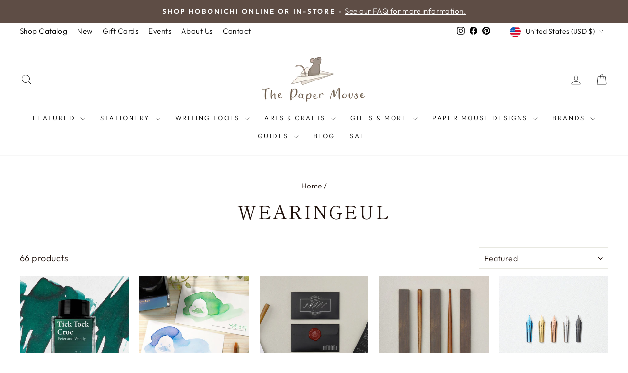

--- FILE ---
content_type: text/html; charset=utf-8
request_url: https://www.thepapermouse.com/collections/wearingeul
body_size: 51150
content:
<!doctype html>
<html class="no-js" lang="en" dir="ltr">
<head>
  <meta charset="utf-8">
  <meta http-equiv="X-UA-Compatible" content="IE=edge,chrome=1">
  <meta name="viewport" content="width=device-width,initial-scale=1">
  <meta name="theme-color" content="#654e43">
  <link rel="canonical" href="https://www.thepapermouse.com/collections/wearingeul">
  <link rel="preconnect" href="https://cdn.shopify.com" crossorigin>
  <link rel="preconnect" href="https://fonts.shopifycdn.com" crossorigin>
  <link rel="dns-prefetch" href="https://productreviews.shopifycdn.com">
  <link rel="dns-prefetch" href="https://ajax.googleapis.com">
  <link rel="dns-prefetch" href="https://maps.googleapis.com">
  <link rel="dns-prefetch" href="https://maps.gstatic.com"><link rel="shortcut icon" href="//www.thepapermouse.com/cdn/shop/files/2020_favicon_32_32x32.png?v=1613719010" type="image/png" /><title>Wearingeul
&ndash; The Paper Mouse
</title>
<meta property="og:site_name" content="The Paper Mouse">
  <meta property="og:url" content="https://www.thepapermouse.com/collections/wearingeul">
  <meta property="og:title" content="Wearingeul">
  <meta property="og:type" content="website">
  <meta property="og:description" content="The Paper Mouse is a curated stationery and gift shop in West Newton, MA. Discover playful goodies that inspire curiosity and practical tools to fill every need."><meta property="og:image" content="http://www.thepapermouse.com/cdn/shop/files/tpm2_logo_slogan.png?v=1603232765">
    <meta property="og:image:secure_url" content="https://www.thepapermouse.com/cdn/shop/files/tpm2_logo_slogan.png?v=1603232765">
    <meta property="og:image:width" content="402">
    <meta property="og:image:height" content="188"><meta name="twitter:site" content="@">
  <meta name="twitter:card" content="summary_large_image">
  <meta name="twitter:title" content="Wearingeul">
  <meta name="twitter:description" content="The Paper Mouse is a curated stationery and gift shop in West Newton, MA. Discover playful goodies that inspire curiosity and practical tools to fill every need.">
<style data-shopify>@font-face {
  font-family: "Shippori Mincho";
  font-weight: 400;
  font-style: normal;
  font-display: swap;
  src: url("//www.thepapermouse.com/cdn/fonts/shippori_mincho/shipporimincho_n4.84f8b7ceff7f95df65cde9ab1ed190e83a4f5b7e.woff2") format("woff2"),
       url("//www.thepapermouse.com/cdn/fonts/shippori_mincho/shipporimincho_n4.2a4eff622a8c9fcdc3c2b98b39815a9acc98b084.woff") format("woff");
}

  @font-face {
  font-family: Outfit;
  font-weight: 300;
  font-style: normal;
  font-display: swap;
  src: url("//www.thepapermouse.com/cdn/fonts/outfit/outfit_n3.8c97ae4c4fac7c2ea467a6dc784857f4de7e0e37.woff2") format("woff2"),
       url("//www.thepapermouse.com/cdn/fonts/outfit/outfit_n3.b50a189ccde91f9bceee88f207c18c09f0b62a7b.woff") format("woff");
}


  @font-face {
  font-family: Outfit;
  font-weight: 600;
  font-style: normal;
  font-display: swap;
  src: url("//www.thepapermouse.com/cdn/fonts/outfit/outfit_n6.dfcbaa80187851df2e8384061616a8eaa1702fdc.woff2") format("woff2"),
       url("//www.thepapermouse.com/cdn/fonts/outfit/outfit_n6.88384e9fc3e36038624caccb938f24ea8008a91d.woff") format("woff");
}

  
  
</style><link href="//www.thepapermouse.com/cdn/shop/t/45/assets/theme.css?v=149034174563805796121708998495" rel="stylesheet" type="text/css" media="all" />
<style data-shopify>:root {
    --typeHeaderPrimary: "Shippori Mincho";
    --typeHeaderFallback: serif;
    --typeHeaderSize: 38px;
    --typeHeaderWeight: 400;
    --typeHeaderLineHeight: 1.5;
    --typeHeaderSpacing: 0.075em;

    --typeBasePrimary:Outfit;
    --typeBaseFallback:sans-serif;
    --typeBaseSize: 18px;
    --typeBaseWeight: 300;
    --typeBaseSpacing: 0.025em;
    --typeBaseLineHeight: 1.7;
    --typeBaselineHeightMinus01: 1.6;

    --typeCollectionTitle: 16px;

    --iconWeight: 2px;
    --iconLinecaps: miter;

    
        --buttonRadius: 0;
    

    --colorGridOverlayOpacity: 0.0;
    }

    .placeholder-content {
    background-image: linear-gradient(100deg, #ffffff 40%, #f7f7f7 63%, #ffffff 79%);
    }</style><script>
    document.documentElement.className = document.documentElement.className.replace('no-js', 'js');

    window.theme = window.theme || {};
    theme.routes = {
      home: "/",
      cart: "/cart.js",
      cartPage: "/cart",
      cartAdd: "/cart/add.js",
      cartChange: "/cart/change.js",
      search: "/search",
      predictiveSearch: "/search/suggest"
    };
    theme.strings = {
      soldOut: "Sold Out",
      unavailable: "Unavailable",
      inStockLabel: "In stock, ready to ship",
      oneStockLabel: "Low stock - [count] item left",
      otherStockLabel: "Low stock - [count] items left",
      willNotShipUntil: "Ready to ship [date]",
      willBeInStockAfter: "Back in stock [date]",
      waitingForStock: "Backordered, shipping soon",
      savePrice: "Save [saved_amount]",
      cartEmpty: "Your cart is currently empty.",
      cartTermsConfirmation: "You must agree with the terms and conditions of sales to check out",
      searchCollections: "Collections",
      searchPages: "Pages",
      searchArticles: "Articles",
      productFrom: "from ",
      maxQuantity: "You can only have [quantity] of [title] in your cart."
    };
    theme.settings = {
      cartType: "drawer",
      isCustomerTemplate: false,
      moneyFormat: "$ {{amount}}",
      saveType: "dollar",
      productImageSize: "square",
      productImageCover: false,
      predictiveSearch: true,
      predictiveSearchType: null,
      predictiveSearchVendor: false,
      predictiveSearchPrice: false,
      quickView: true,
      themeName: 'Impulse',
      themeVersion: "7.4.1"
    };
  </script>

  <script>window.performance && window.performance.mark && window.performance.mark('shopify.content_for_header.start');</script><meta name="google-site-verification" content="jy--aw9bF6IQuSChMA8NcchZpgcZvnvNjx5nedv3TcM">
<meta id="shopify-digital-wallet" name="shopify-digital-wallet" content="/10479354/digital_wallets/dialog">
<meta name="shopify-checkout-api-token" content="129b474672b882fa5a6c44e31fb70cc9">
<link rel="alternate" type="application/atom+xml" title="Feed" href="/collections/wearingeul.atom" />
<link rel="alternate" type="application/json+oembed" href="https://www.thepapermouse.com/collections/wearingeul.oembed">
<script async="async" src="/checkouts/internal/preloads.js?locale=en-US"></script>
<link rel="preconnect" href="https://shop.app" crossorigin="anonymous">
<script async="async" src="https://shop.app/checkouts/internal/preloads.js?locale=en-US&shop_id=10479354" crossorigin="anonymous"></script>
<script id="apple-pay-shop-capabilities" type="application/json">{"shopId":10479354,"countryCode":"US","currencyCode":"USD","merchantCapabilities":["supports3DS"],"merchantId":"gid:\/\/shopify\/Shop\/10479354","merchantName":"The Paper Mouse","requiredBillingContactFields":["postalAddress","email","phone"],"requiredShippingContactFields":["postalAddress","email","phone"],"shippingType":"shipping","supportedNetworks":["visa","masterCard","amex","discover","elo","jcb"],"total":{"type":"pending","label":"The Paper Mouse","amount":"1.00"},"shopifyPaymentsEnabled":true,"supportsSubscriptions":true}</script>
<script id="shopify-features" type="application/json">{"accessToken":"129b474672b882fa5a6c44e31fb70cc9","betas":["rich-media-storefront-analytics"],"domain":"www.thepapermouse.com","predictiveSearch":true,"shopId":10479354,"locale":"en"}</script>
<script>var Shopify = Shopify || {};
Shopify.shop = "thepapermouse.myshopify.com";
Shopify.locale = "en";
Shopify.currency = {"active":"USD","rate":"1.0"};
Shopify.country = "US";
Shopify.theme = {"name":"CURRENT: Impulse 7.4.1","id":139897307365,"schema_name":"Impulse","schema_version":"7.4.1","theme_store_id":857,"role":"main"};
Shopify.theme.handle = "null";
Shopify.theme.style = {"id":null,"handle":null};
Shopify.cdnHost = "www.thepapermouse.com/cdn";
Shopify.routes = Shopify.routes || {};
Shopify.routes.root = "/";</script>
<script type="module">!function(o){(o.Shopify=o.Shopify||{}).modules=!0}(window);</script>
<script>!function(o){function n(){var o=[];function n(){o.push(Array.prototype.slice.apply(arguments))}return n.q=o,n}var t=o.Shopify=o.Shopify||{};t.loadFeatures=n(),t.autoloadFeatures=n()}(window);</script>
<script>
  window.ShopifyPay = window.ShopifyPay || {};
  window.ShopifyPay.apiHost = "shop.app\/pay";
  window.ShopifyPay.redirectState = null;
</script>
<script id="shop-js-analytics" type="application/json">{"pageType":"collection"}</script>
<script defer="defer" async type="module" src="//www.thepapermouse.com/cdn/shopifycloud/shop-js/modules/v2/client.init-shop-cart-sync_WVOgQShq.en.esm.js"></script>
<script defer="defer" async type="module" src="//www.thepapermouse.com/cdn/shopifycloud/shop-js/modules/v2/chunk.common_C_13GLB1.esm.js"></script>
<script defer="defer" async type="module" src="//www.thepapermouse.com/cdn/shopifycloud/shop-js/modules/v2/chunk.modal_CLfMGd0m.esm.js"></script>
<script type="module">
  await import("//www.thepapermouse.com/cdn/shopifycloud/shop-js/modules/v2/client.init-shop-cart-sync_WVOgQShq.en.esm.js");
await import("//www.thepapermouse.com/cdn/shopifycloud/shop-js/modules/v2/chunk.common_C_13GLB1.esm.js");
await import("//www.thepapermouse.com/cdn/shopifycloud/shop-js/modules/v2/chunk.modal_CLfMGd0m.esm.js");

  window.Shopify.SignInWithShop?.initShopCartSync?.({"fedCMEnabled":true,"windoidEnabled":true});

</script>
<script>
  window.Shopify = window.Shopify || {};
  if (!window.Shopify.featureAssets) window.Shopify.featureAssets = {};
  window.Shopify.featureAssets['shop-js'] = {"shop-cart-sync":["modules/v2/client.shop-cart-sync_DuR37GeY.en.esm.js","modules/v2/chunk.common_C_13GLB1.esm.js","modules/v2/chunk.modal_CLfMGd0m.esm.js"],"init-fed-cm":["modules/v2/client.init-fed-cm_BucUoe6W.en.esm.js","modules/v2/chunk.common_C_13GLB1.esm.js","modules/v2/chunk.modal_CLfMGd0m.esm.js"],"shop-toast-manager":["modules/v2/client.shop-toast-manager_B0JfrpKj.en.esm.js","modules/v2/chunk.common_C_13GLB1.esm.js","modules/v2/chunk.modal_CLfMGd0m.esm.js"],"init-shop-cart-sync":["modules/v2/client.init-shop-cart-sync_WVOgQShq.en.esm.js","modules/v2/chunk.common_C_13GLB1.esm.js","modules/v2/chunk.modal_CLfMGd0m.esm.js"],"shop-button":["modules/v2/client.shop-button_B_U3bv27.en.esm.js","modules/v2/chunk.common_C_13GLB1.esm.js","modules/v2/chunk.modal_CLfMGd0m.esm.js"],"init-windoid":["modules/v2/client.init-windoid_DuP9q_di.en.esm.js","modules/v2/chunk.common_C_13GLB1.esm.js","modules/v2/chunk.modal_CLfMGd0m.esm.js"],"shop-cash-offers":["modules/v2/client.shop-cash-offers_BmULhtno.en.esm.js","modules/v2/chunk.common_C_13GLB1.esm.js","modules/v2/chunk.modal_CLfMGd0m.esm.js"],"pay-button":["modules/v2/client.pay-button_CrPSEbOK.en.esm.js","modules/v2/chunk.common_C_13GLB1.esm.js","modules/v2/chunk.modal_CLfMGd0m.esm.js"],"init-customer-accounts":["modules/v2/client.init-customer-accounts_jNk9cPYQ.en.esm.js","modules/v2/client.shop-login-button_DJ5ldayH.en.esm.js","modules/v2/chunk.common_C_13GLB1.esm.js","modules/v2/chunk.modal_CLfMGd0m.esm.js"],"avatar":["modules/v2/client.avatar_BTnouDA3.en.esm.js"],"checkout-modal":["modules/v2/client.checkout-modal_pBPyh9w8.en.esm.js","modules/v2/chunk.common_C_13GLB1.esm.js","modules/v2/chunk.modal_CLfMGd0m.esm.js"],"init-shop-for-new-customer-accounts":["modules/v2/client.init-shop-for-new-customer-accounts_BUoCy7a5.en.esm.js","modules/v2/client.shop-login-button_DJ5ldayH.en.esm.js","modules/v2/chunk.common_C_13GLB1.esm.js","modules/v2/chunk.modal_CLfMGd0m.esm.js"],"init-customer-accounts-sign-up":["modules/v2/client.init-customer-accounts-sign-up_CnczCz9H.en.esm.js","modules/v2/client.shop-login-button_DJ5ldayH.en.esm.js","modules/v2/chunk.common_C_13GLB1.esm.js","modules/v2/chunk.modal_CLfMGd0m.esm.js"],"init-shop-email-lookup-coordinator":["modules/v2/client.init-shop-email-lookup-coordinator_CzjY5t9o.en.esm.js","modules/v2/chunk.common_C_13GLB1.esm.js","modules/v2/chunk.modal_CLfMGd0m.esm.js"],"shop-follow-button":["modules/v2/client.shop-follow-button_CsYC63q7.en.esm.js","modules/v2/chunk.common_C_13GLB1.esm.js","modules/v2/chunk.modal_CLfMGd0m.esm.js"],"shop-login-button":["modules/v2/client.shop-login-button_DJ5ldayH.en.esm.js","modules/v2/chunk.common_C_13GLB1.esm.js","modules/v2/chunk.modal_CLfMGd0m.esm.js"],"shop-login":["modules/v2/client.shop-login_B9ccPdmx.en.esm.js","modules/v2/chunk.common_C_13GLB1.esm.js","modules/v2/chunk.modal_CLfMGd0m.esm.js"],"lead-capture":["modules/v2/client.lead-capture_D0K_KgYb.en.esm.js","modules/v2/chunk.common_C_13GLB1.esm.js","modules/v2/chunk.modal_CLfMGd0m.esm.js"],"payment-terms":["modules/v2/client.payment-terms_BWmiNN46.en.esm.js","modules/v2/chunk.common_C_13GLB1.esm.js","modules/v2/chunk.modal_CLfMGd0m.esm.js"]};
</script>
<script>(function() {
  var isLoaded = false;
  function asyncLoad() {
    if (isLoaded) return;
    isLoaded = true;
    var urls = ["https:\/\/cdn.nfcube.com\/instafeed-f14c8ea8ea44459dea7a5d58e2bf270e.js?shop=thepapermouse.myshopify.com","https:\/\/dashboard.mailerlite.com\/shopify\/15387\/1127727?shop=thepapermouse.myshopify.com","https:\/\/cdn.robinpro.gallery\/js\/client.js?v=5ad0431\u0026shop=thepapermouse.myshopify.com"];
    for (var i = 0; i < urls.length; i++) {
      var s = document.createElement('script');
      s.type = 'text/javascript';
      s.async = true;
      s.src = urls[i];
      var x = document.getElementsByTagName('script')[0];
      x.parentNode.insertBefore(s, x);
    }
  };
  if(window.attachEvent) {
    window.attachEvent('onload', asyncLoad);
  } else {
    window.addEventListener('load', asyncLoad, false);
  }
})();</script>
<script id="__st">var __st={"a":10479354,"offset":-18000,"reqid":"749797bc-6958-47d3-8c79-4aff060f808b-1769701478","pageurl":"www.thepapermouse.com\/collections\/wearingeul","u":"952c900b0232","p":"collection","rtyp":"collection","rid":400223011045};</script>
<script>window.ShopifyPaypalV4VisibilityTracking = true;</script>
<script id="captcha-bootstrap">!function(){'use strict';const t='contact',e='account',n='new_comment',o=[[t,t],['blogs',n],['comments',n],[t,'customer']],c=[[e,'customer_login'],[e,'guest_login'],[e,'recover_customer_password'],[e,'create_customer']],r=t=>t.map((([t,e])=>`form[action*='/${t}']:not([data-nocaptcha='true']) input[name='form_type'][value='${e}']`)).join(','),a=t=>()=>t?[...document.querySelectorAll(t)].map((t=>t.form)):[];function s(){const t=[...o],e=r(t);return a(e)}const i='password',u='form_key',d=['recaptcha-v3-token','g-recaptcha-response','h-captcha-response',i],f=()=>{try{return window.sessionStorage}catch{return}},m='__shopify_v',_=t=>t.elements[u];function p(t,e,n=!1){try{const o=window.sessionStorage,c=JSON.parse(o.getItem(e)),{data:r}=function(t){const{data:e,action:n}=t;return t[m]||n?{data:e,action:n}:{data:t,action:n}}(c);for(const[e,n]of Object.entries(r))t.elements[e]&&(t.elements[e].value=n);n&&o.removeItem(e)}catch(o){console.error('form repopulation failed',{error:o})}}const l='form_type',E='cptcha';function T(t){t.dataset[E]=!0}const w=window,h=w.document,L='Shopify',v='ce_forms',y='captcha';let A=!1;((t,e)=>{const n=(g='f06e6c50-85a8-45c8-87d0-21a2b65856fe',I='https://cdn.shopify.com/shopifycloud/storefront-forms-hcaptcha/ce_storefront_forms_captcha_hcaptcha.v1.5.2.iife.js',D={infoText:'Protected by hCaptcha',privacyText:'Privacy',termsText:'Terms'},(t,e,n)=>{const o=w[L][v],c=o.bindForm;if(c)return c(t,g,e,D).then(n);var r;o.q.push([[t,g,e,D],n]),r=I,A||(h.body.append(Object.assign(h.createElement('script'),{id:'captcha-provider',async:!0,src:r})),A=!0)});var g,I,D;w[L]=w[L]||{},w[L][v]=w[L][v]||{},w[L][v].q=[],w[L][y]=w[L][y]||{},w[L][y].protect=function(t,e){n(t,void 0,e),T(t)},Object.freeze(w[L][y]),function(t,e,n,w,h,L){const[v,y,A,g]=function(t,e,n){const i=e?o:[],u=t?c:[],d=[...i,...u],f=r(d),m=r(i),_=r(d.filter((([t,e])=>n.includes(e))));return[a(f),a(m),a(_),s()]}(w,h,L),I=t=>{const e=t.target;return e instanceof HTMLFormElement?e:e&&e.form},D=t=>v().includes(t);t.addEventListener('submit',(t=>{const e=I(t);if(!e)return;const n=D(e)&&!e.dataset.hcaptchaBound&&!e.dataset.recaptchaBound,o=_(e),c=g().includes(e)&&(!o||!o.value);(n||c)&&t.preventDefault(),c&&!n&&(function(t){try{if(!f())return;!function(t){const e=f();if(!e)return;const n=_(t);if(!n)return;const o=n.value;o&&e.removeItem(o)}(t);const e=Array.from(Array(32),(()=>Math.random().toString(36)[2])).join('');!function(t,e){_(t)||t.append(Object.assign(document.createElement('input'),{type:'hidden',name:u})),t.elements[u].value=e}(t,e),function(t,e){const n=f();if(!n)return;const o=[...t.querySelectorAll(`input[type='${i}']`)].map((({name:t})=>t)),c=[...d,...o],r={};for(const[a,s]of new FormData(t).entries())c.includes(a)||(r[a]=s);n.setItem(e,JSON.stringify({[m]:1,action:t.action,data:r}))}(t,e)}catch(e){console.error('failed to persist form',e)}}(e),e.submit())}));const S=(t,e)=>{t&&!t.dataset[E]&&(n(t,e.some((e=>e===t))),T(t))};for(const o of['focusin','change'])t.addEventListener(o,(t=>{const e=I(t);D(e)&&S(e,y())}));const B=e.get('form_key'),M=e.get(l),P=B&&M;t.addEventListener('DOMContentLoaded',(()=>{const t=y();if(P)for(const e of t)e.elements[l].value===M&&p(e,B);[...new Set([...A(),...v().filter((t=>'true'===t.dataset.shopifyCaptcha))])].forEach((e=>S(e,t)))}))}(h,new URLSearchParams(w.location.search),n,t,e,['guest_login'])})(!0,!0)}();</script>
<script integrity="sha256-4kQ18oKyAcykRKYeNunJcIwy7WH5gtpwJnB7kiuLZ1E=" data-source-attribution="shopify.loadfeatures" defer="defer" src="//www.thepapermouse.com/cdn/shopifycloud/storefront/assets/storefront/load_feature-a0a9edcb.js" crossorigin="anonymous"></script>
<script crossorigin="anonymous" defer="defer" src="//www.thepapermouse.com/cdn/shopifycloud/storefront/assets/shopify_pay/storefront-65b4c6d7.js?v=20250812"></script>
<script data-source-attribution="shopify.dynamic_checkout.dynamic.init">var Shopify=Shopify||{};Shopify.PaymentButton=Shopify.PaymentButton||{isStorefrontPortableWallets:!0,init:function(){window.Shopify.PaymentButton.init=function(){};var t=document.createElement("script");t.src="https://www.thepapermouse.com/cdn/shopifycloud/portable-wallets/latest/portable-wallets.en.js",t.type="module",document.head.appendChild(t)}};
</script>
<script data-source-attribution="shopify.dynamic_checkout.buyer_consent">
  function portableWalletsHideBuyerConsent(e){var t=document.getElementById("shopify-buyer-consent"),n=document.getElementById("shopify-subscription-policy-button");t&&n&&(t.classList.add("hidden"),t.setAttribute("aria-hidden","true"),n.removeEventListener("click",e))}function portableWalletsShowBuyerConsent(e){var t=document.getElementById("shopify-buyer-consent"),n=document.getElementById("shopify-subscription-policy-button");t&&n&&(t.classList.remove("hidden"),t.removeAttribute("aria-hidden"),n.addEventListener("click",e))}window.Shopify?.PaymentButton&&(window.Shopify.PaymentButton.hideBuyerConsent=portableWalletsHideBuyerConsent,window.Shopify.PaymentButton.showBuyerConsent=portableWalletsShowBuyerConsent);
</script>
<script data-source-attribution="shopify.dynamic_checkout.cart.bootstrap">document.addEventListener("DOMContentLoaded",(function(){function t(){return document.querySelector("shopify-accelerated-checkout-cart, shopify-accelerated-checkout")}if(t())Shopify.PaymentButton.init();else{new MutationObserver((function(e,n){t()&&(Shopify.PaymentButton.init(),n.disconnect())})).observe(document.body,{childList:!0,subtree:!0})}}));
</script>
<link id="shopify-accelerated-checkout-styles" rel="stylesheet" media="screen" href="https://www.thepapermouse.com/cdn/shopifycloud/portable-wallets/latest/accelerated-checkout-backwards-compat.css" crossorigin="anonymous">
<style id="shopify-accelerated-checkout-cart">
        #shopify-buyer-consent {
  margin-top: 1em;
  display: inline-block;
  width: 100%;
}

#shopify-buyer-consent.hidden {
  display: none;
}

#shopify-subscription-policy-button {
  background: none;
  border: none;
  padding: 0;
  text-decoration: underline;
  font-size: inherit;
  cursor: pointer;
}

#shopify-subscription-policy-button::before {
  box-shadow: none;
}

      </style>

<script>window.performance && window.performance.mark && window.performance.mark('shopify.content_for_header.end');</script>

  <script src="//www.thepapermouse.com/cdn/shop/t/45/assets/vendor-scripts-v11.js" defer="defer"></script><link rel="stylesheet" href="//www.thepapermouse.com/cdn/shop/t/45/assets/country-flags.css"><script src="//www.thepapermouse.com/cdn/shop/t/45/assets/theme.js?v=136904160527539270741708998325" defer="defer"></script>
<link href="https://monorail-edge.shopifysvc.com" rel="dns-prefetch">
<script>(function(){if ("sendBeacon" in navigator && "performance" in window) {try {var session_token_from_headers = performance.getEntriesByType('navigation')[0].serverTiming.find(x => x.name == '_s').description;} catch {var session_token_from_headers = undefined;}var session_cookie_matches = document.cookie.match(/_shopify_s=([^;]*)/);var session_token_from_cookie = session_cookie_matches && session_cookie_matches.length === 2 ? session_cookie_matches[1] : "";var session_token = session_token_from_headers || session_token_from_cookie || "";function handle_abandonment_event(e) {var entries = performance.getEntries().filter(function(entry) {return /monorail-edge.shopifysvc.com/.test(entry.name);});if (!window.abandonment_tracked && entries.length === 0) {window.abandonment_tracked = true;var currentMs = Date.now();var navigation_start = performance.timing.navigationStart;var payload = {shop_id: 10479354,url: window.location.href,navigation_start,duration: currentMs - navigation_start,session_token,page_type: "collection"};window.navigator.sendBeacon("https://monorail-edge.shopifysvc.com/v1/produce", JSON.stringify({schema_id: "online_store_buyer_site_abandonment/1.1",payload: payload,metadata: {event_created_at_ms: currentMs,event_sent_at_ms: currentMs}}));}}window.addEventListener('pagehide', handle_abandonment_event);}}());</script>
<script id="web-pixels-manager-setup">(function e(e,d,r,n,o){if(void 0===o&&(o={}),!Boolean(null===(a=null===(i=window.Shopify)||void 0===i?void 0:i.analytics)||void 0===a?void 0:a.replayQueue)){var i,a;window.Shopify=window.Shopify||{};var t=window.Shopify;t.analytics=t.analytics||{};var s=t.analytics;s.replayQueue=[],s.publish=function(e,d,r){return s.replayQueue.push([e,d,r]),!0};try{self.performance.mark("wpm:start")}catch(e){}var l=function(){var e={modern:/Edge?\/(1{2}[4-9]|1[2-9]\d|[2-9]\d{2}|\d{4,})\.\d+(\.\d+|)|Firefox\/(1{2}[4-9]|1[2-9]\d|[2-9]\d{2}|\d{4,})\.\d+(\.\d+|)|Chrom(ium|e)\/(9{2}|\d{3,})\.\d+(\.\d+|)|(Maci|X1{2}).+ Version\/(15\.\d+|(1[6-9]|[2-9]\d|\d{3,})\.\d+)([,.]\d+|)( \(\w+\)|)( Mobile\/\w+|) Safari\/|Chrome.+OPR\/(9{2}|\d{3,})\.\d+\.\d+|(CPU[ +]OS|iPhone[ +]OS|CPU[ +]iPhone|CPU IPhone OS|CPU iPad OS)[ +]+(15[._]\d+|(1[6-9]|[2-9]\d|\d{3,})[._]\d+)([._]\d+|)|Android:?[ /-](13[3-9]|1[4-9]\d|[2-9]\d{2}|\d{4,})(\.\d+|)(\.\d+|)|Android.+Firefox\/(13[5-9]|1[4-9]\d|[2-9]\d{2}|\d{4,})\.\d+(\.\d+|)|Android.+Chrom(ium|e)\/(13[3-9]|1[4-9]\d|[2-9]\d{2}|\d{4,})\.\d+(\.\d+|)|SamsungBrowser\/([2-9]\d|\d{3,})\.\d+/,legacy:/Edge?\/(1[6-9]|[2-9]\d|\d{3,})\.\d+(\.\d+|)|Firefox\/(5[4-9]|[6-9]\d|\d{3,})\.\d+(\.\d+|)|Chrom(ium|e)\/(5[1-9]|[6-9]\d|\d{3,})\.\d+(\.\d+|)([\d.]+$|.*Safari\/(?![\d.]+ Edge\/[\d.]+$))|(Maci|X1{2}).+ Version\/(10\.\d+|(1[1-9]|[2-9]\d|\d{3,})\.\d+)([,.]\d+|)( \(\w+\)|)( Mobile\/\w+|) Safari\/|Chrome.+OPR\/(3[89]|[4-9]\d|\d{3,})\.\d+\.\d+|(CPU[ +]OS|iPhone[ +]OS|CPU[ +]iPhone|CPU IPhone OS|CPU iPad OS)[ +]+(10[._]\d+|(1[1-9]|[2-9]\d|\d{3,})[._]\d+)([._]\d+|)|Android:?[ /-](13[3-9]|1[4-9]\d|[2-9]\d{2}|\d{4,})(\.\d+|)(\.\d+|)|Mobile Safari.+OPR\/([89]\d|\d{3,})\.\d+\.\d+|Android.+Firefox\/(13[5-9]|1[4-9]\d|[2-9]\d{2}|\d{4,})\.\d+(\.\d+|)|Android.+Chrom(ium|e)\/(13[3-9]|1[4-9]\d|[2-9]\d{2}|\d{4,})\.\d+(\.\d+|)|Android.+(UC? ?Browser|UCWEB|U3)[ /]?(15\.([5-9]|\d{2,})|(1[6-9]|[2-9]\d|\d{3,})\.\d+)\.\d+|SamsungBrowser\/(5\.\d+|([6-9]|\d{2,})\.\d+)|Android.+MQ{2}Browser\/(14(\.(9|\d{2,})|)|(1[5-9]|[2-9]\d|\d{3,})(\.\d+|))(\.\d+|)|K[Aa][Ii]OS\/(3\.\d+|([4-9]|\d{2,})\.\d+)(\.\d+|)/},d=e.modern,r=e.legacy,n=navigator.userAgent;return n.match(d)?"modern":n.match(r)?"legacy":"unknown"}(),u="modern"===l?"modern":"legacy",c=(null!=n?n:{modern:"",legacy:""})[u],f=function(e){return[e.baseUrl,"/wpm","/b",e.hashVersion,"modern"===e.buildTarget?"m":"l",".js"].join("")}({baseUrl:d,hashVersion:r,buildTarget:u}),m=function(e){var d=e.version,r=e.bundleTarget,n=e.surface,o=e.pageUrl,i=e.monorailEndpoint;return{emit:function(e){var a=e.status,t=e.errorMsg,s=(new Date).getTime(),l=JSON.stringify({metadata:{event_sent_at_ms:s},events:[{schema_id:"web_pixels_manager_load/3.1",payload:{version:d,bundle_target:r,page_url:o,status:a,surface:n,error_msg:t},metadata:{event_created_at_ms:s}}]});if(!i)return console&&console.warn&&console.warn("[Web Pixels Manager] No Monorail endpoint provided, skipping logging."),!1;try{return self.navigator.sendBeacon.bind(self.navigator)(i,l)}catch(e){}var u=new XMLHttpRequest;try{return u.open("POST",i,!0),u.setRequestHeader("Content-Type","text/plain"),u.send(l),!0}catch(e){return console&&console.warn&&console.warn("[Web Pixels Manager] Got an unhandled error while logging to Monorail."),!1}}}}({version:r,bundleTarget:l,surface:e.surface,pageUrl:self.location.href,monorailEndpoint:e.monorailEndpoint});try{o.browserTarget=l,function(e){var d=e.src,r=e.async,n=void 0===r||r,o=e.onload,i=e.onerror,a=e.sri,t=e.scriptDataAttributes,s=void 0===t?{}:t,l=document.createElement("script"),u=document.querySelector("head"),c=document.querySelector("body");if(l.async=n,l.src=d,a&&(l.integrity=a,l.crossOrigin="anonymous"),s)for(var f in s)if(Object.prototype.hasOwnProperty.call(s,f))try{l.dataset[f]=s[f]}catch(e){}if(o&&l.addEventListener("load",o),i&&l.addEventListener("error",i),u)u.appendChild(l);else{if(!c)throw new Error("Did not find a head or body element to append the script");c.appendChild(l)}}({src:f,async:!0,onload:function(){if(!function(){var e,d;return Boolean(null===(d=null===(e=window.Shopify)||void 0===e?void 0:e.analytics)||void 0===d?void 0:d.initialized)}()){var d=window.webPixelsManager.init(e)||void 0;if(d){var r=window.Shopify.analytics;r.replayQueue.forEach((function(e){var r=e[0],n=e[1],o=e[2];d.publishCustomEvent(r,n,o)})),r.replayQueue=[],r.publish=d.publishCustomEvent,r.visitor=d.visitor,r.initialized=!0}}},onerror:function(){return m.emit({status:"failed",errorMsg:"".concat(f," has failed to load")})},sri:function(e){var d=/^sha384-[A-Za-z0-9+/=]+$/;return"string"==typeof e&&d.test(e)}(c)?c:"",scriptDataAttributes:o}),m.emit({status:"loading"})}catch(e){m.emit({status:"failed",errorMsg:(null==e?void 0:e.message)||"Unknown error"})}}})({shopId: 10479354,storefrontBaseUrl: "https://www.thepapermouse.com",extensionsBaseUrl: "https://extensions.shopifycdn.com/cdn/shopifycloud/web-pixels-manager",monorailEndpoint: "https://monorail-edge.shopifysvc.com/unstable/produce_batch",surface: "storefront-renderer",enabledBetaFlags: ["2dca8a86"],webPixelsConfigList: [{"id":"419528933","configuration":"{\"config\":\"{\\\"pixel_id\\\":\\\"G-DE2G28TXSC\\\",\\\"target_country\\\":\\\"US\\\",\\\"gtag_events\\\":[{\\\"type\\\":\\\"begin_checkout\\\",\\\"action_label\\\":\\\"G-DE2G28TXSC\\\"},{\\\"type\\\":\\\"search\\\",\\\"action_label\\\":\\\"G-DE2G28TXSC\\\"},{\\\"type\\\":\\\"view_item\\\",\\\"action_label\\\":\\\"G-DE2G28TXSC\\\"},{\\\"type\\\":\\\"purchase\\\",\\\"action_label\\\":\\\"G-DE2G28TXSC\\\"},{\\\"type\\\":\\\"page_view\\\",\\\"action_label\\\":\\\"G-DE2G28TXSC\\\"},{\\\"type\\\":\\\"add_payment_info\\\",\\\"action_label\\\":\\\"G-DE2G28TXSC\\\"},{\\\"type\\\":\\\"add_to_cart\\\",\\\"action_label\\\":\\\"G-DE2G28TXSC\\\"}],\\\"enable_monitoring_mode\\\":false}\"}","eventPayloadVersion":"v1","runtimeContext":"OPEN","scriptVersion":"b2a88bafab3e21179ed38636efcd8a93","type":"APP","apiClientId":1780363,"privacyPurposes":[],"dataSharingAdjustments":{"protectedCustomerApprovalScopes":["read_customer_address","read_customer_email","read_customer_name","read_customer_personal_data","read_customer_phone"]}},{"id":"shopify-app-pixel","configuration":"{}","eventPayloadVersion":"v1","runtimeContext":"STRICT","scriptVersion":"0450","apiClientId":"shopify-pixel","type":"APP","privacyPurposes":["ANALYTICS","MARKETING"]},{"id":"shopify-custom-pixel","eventPayloadVersion":"v1","runtimeContext":"LAX","scriptVersion":"0450","apiClientId":"shopify-pixel","type":"CUSTOM","privacyPurposes":["ANALYTICS","MARKETING"]}],isMerchantRequest: false,initData: {"shop":{"name":"The Paper Mouse","paymentSettings":{"currencyCode":"USD"},"myshopifyDomain":"thepapermouse.myshopify.com","countryCode":"US","storefrontUrl":"https:\/\/www.thepapermouse.com"},"customer":null,"cart":null,"checkout":null,"productVariants":[],"purchasingCompany":null},},"https://www.thepapermouse.com/cdn","1d2a099fw23dfb22ep557258f5m7a2edbae",{"modern":"","legacy":""},{"shopId":"10479354","storefrontBaseUrl":"https:\/\/www.thepapermouse.com","extensionBaseUrl":"https:\/\/extensions.shopifycdn.com\/cdn\/shopifycloud\/web-pixels-manager","surface":"storefront-renderer","enabledBetaFlags":"[\"2dca8a86\"]","isMerchantRequest":"false","hashVersion":"1d2a099fw23dfb22ep557258f5m7a2edbae","publish":"custom","events":"[[\"page_viewed\",{}],[\"collection_viewed\",{\"collection\":{\"id\":\"400223011045\",\"title\":\"Wearingeul\",\"productVariants\":[{\"price\":{\"amount\":25.0,\"currencyCode\":\"USD\"},\"product\":{\"title\":\"Tick Tock Croc | Fountain Pen Ink\",\"vendor\":\"Wearingeul\",\"id\":\"8743683424485\",\"untranslatedTitle\":\"Tick Tock Croc | Fountain Pen Ink\",\"url\":\"\/products\/tick-tock-croc-fountain-pen-ink\",\"type\":\"Bottled Ink\"},\"id\":\"45579642077413\",\"image\":{\"src\":\"\/\/www.thepapermouse.com\/cdn\/shop\/files\/f5f3c7412ec77.jpg?v=1716049801\"},\"sku\":\"147WSGN\",\"title\":\"30 ml Bottle\",\"untranslatedTitle\":\"30 ml Bottle\"},{\"price\":{\"amount\":8.0,\"currencyCode\":\"USD\"},\"product\":{\"title\":\"Duck Ink Swatch Card | 50 Sheets\",\"vendor\":\"Wearingeul\",\"id\":\"8743686537445\",\"untranslatedTitle\":\"Duck Ink Swatch Card | 50 Sheets\",\"url\":\"\/products\/duck-ink-swatch-card-50-sheets\",\"type\":\"Calligraphy Supply\"},\"id\":\"45579667013861\",\"image\":{\"src\":\"\/\/www.thepapermouse.com\/cdn\/shop\/files\/18fa5593cb8bc.jpg?v=1716049331\"},\"sku\":\"\",\"title\":\"Default Title\",\"untranslatedTitle\":\"Default Title\"},{\"price\":{\"amount\":12.0,\"currencyCode\":\"USD\"},\"product\":{\"title\":\"Dip Pen Nibs Set\",\"vendor\":\"Wearingeul\",\"id\":\"9221091393765\",\"untranslatedTitle\":\"Dip Pen Nibs Set\",\"url\":\"\/products\/dip-pen-nibs-set\",\"type\":\"Calligraphy Supply\"},\"id\":\"47308823494885\",\"image\":{\"src\":\"\/\/www.thepapermouse.com\/cdn\/shop\/files\/2ef83c4116ad4.jpg?v=1752763009\"},\"sku\":\"8809943913499\",\"title\":\"Default Title\",\"untranslatedTitle\":\"Default Title\"},{\"price\":{\"amount\":8.0,\"currencyCode\":\"USD\"},\"product\":{\"title\":\"Basic Wooden Nib Holder\",\"vendor\":\"Wearingeul\",\"id\":\"9221095555301\",\"untranslatedTitle\":\"Basic Wooden Nib Holder\",\"url\":\"\/products\/basic-wooden-nib-holder\",\"type\":\"Calligraphy Supply\"},\"id\":\"47308829655269\",\"image\":{\"src\":\"\/\/www.thepapermouse.com\/cdn\/shop\/files\/733f40ee3eb71.jpg?v=1752763370\"},\"sku\":\"8809943914335\",\"title\":\"Default Title\",\"untranslatedTitle\":\"Default Title\"},{\"price\":{\"amount\":12.0,\"currencyCode\":\"USD\"},\"product\":{\"title\":\"Writer's Pen Nib\",\"vendor\":\"Wearingeul\",\"id\":\"9221094277349\",\"untranslatedTitle\":\"Writer's Pen Nib\",\"url\":\"\/products\/writers-pen-nib\",\"type\":\"Calligraphy Supply\"},\"id\":\"47308828115173\",\"image\":{\"src\":\"\/\/www.thepapermouse.com\/cdn\/shop\/files\/d86b733129051.jpg?v=1752763241\"},\"sku\":\"8809943914625\",\"title\":\"Default Title\",\"untranslatedTitle\":\"Default Title\"},{\"price\":{\"amount\":12.0,\"currencyCode\":\"USD\"},\"product\":{\"title\":\"Ink Color Swatch Book | 40 Pages\",\"vendor\":\"Wearingeul\",\"id\":\"7971848618213\",\"untranslatedTitle\":\"Ink Color Swatch Book | 40 Pages\",\"url\":\"\/products\/ink-color-swatch-book-40-pages\",\"type\":\"Calligraphy Supply\"},\"id\":\"43330842558693\",\"image\":{\"src\":\"\/\/www.thepapermouse.com\/cdn\/shop\/products\/eeaba058bac16.jpg?v=1661033958\"},\"sku\":\"\",\"title\":\"Default Title\",\"untranslatedTitle\":\"Default Title\"},{\"price\":{\"amount\":25.0,\"currencyCode\":\"USD\"},\"product\":{\"title\":\"Wayfarer | Natsume Soseki | Fountain Pen Ink\",\"vendor\":\"Wearingeul\",\"id\":\"7970942714085\",\"untranslatedTitle\":\"Wayfarer | Natsume Soseki | Fountain Pen Ink\",\"url\":\"\/products\/wayfarer-natsume-soseki-fountain-pen-ink\",\"type\":\"Bottled Ink\"},\"id\":\"43327981256933\",\"image\":{\"src\":\"\/\/www.thepapermouse.com\/cdn\/shop\/products\/Wayfarer.jpg?v=1660969213\"},\"sku\":\"085WGGN\",\"title\":\"30 ml Bottle\",\"untranslatedTitle\":\"30 ml Bottle\"},{\"price\":{\"amount\":25.0,\"currencyCode\":\"USD\"},\"product\":{\"title\":\"I Am a Cat | Natsume Soseki | Fountain Pen Ink\",\"vendor\":\"Wearingeul\",\"id\":\"7970525544677\",\"untranslatedTitle\":\"I Am a Cat | Natsume Soseki | Fountain Pen Ink\",\"url\":\"\/products\/i-am-a-cat-natsume-soseki-fountain-pen-ink\",\"type\":\"Bottled Ink\"},\"id\":\"43327031836901\",\"image\":{\"src\":\"\/\/www.thepapermouse.com\/cdn\/shop\/products\/IamaCat.jpg?v=1660941651\"},\"sku\":\"042WGGY\",\"title\":\"30 ml Bottle\",\"untranslatedTitle\":\"30 ml Bottle\"},{\"price\":{\"amount\":8.0,\"currencyCode\":\"USD\"},\"product\":{\"title\":\"Smile Cat Ink Swatch Card | 50 Sheets\",\"vendor\":\"Wearingeul\",\"id\":\"7971850060005\",\"untranslatedTitle\":\"Smile Cat Ink Swatch Card | 50 Sheets\",\"url\":\"\/products\/smile-cat-ink-swatch-card-50-sheet\",\"type\":\"Calligraphy Supply\"},\"id\":\"43330843410661\",\"image\":{\"src\":\"\/\/www.thepapermouse.com\/cdn\/shop\/files\/IMG_20230821_140720.jpg?v=1692645991\"},\"sku\":\"\",\"title\":\"Default Title\",\"untranslatedTitle\":\"Default Title\"},{\"price\":{\"amount\":25.0,\"currencyCode\":\"USD\"},\"product\":{\"title\":\"For Whom the Bell Tolls | World Literature | Fountain Pen Ink\",\"vendor\":\"Wearingeul\",\"id\":\"7970474295525\",\"untranslatedTitle\":\"For Whom the Bell Tolls | World Literature | Fountain Pen Ink\",\"url\":\"\/products\/for-whom-the-bell-tolls-world-literature-fountain-pen-ink\",\"type\":\"Bottled Ink\"},\"id\":\"43326905024741\",\"image\":{\"src\":\"\/\/www.thepapermouse.com\/cdn\/shop\/products\/ForWhomtheBellTolls_4307b363-a18f-4169-8b30-acf02749e87a.jpg?v=1660940208\"},\"sku\":\"050WSGN\",\"title\":\"30 ml Bottle\",\"untranslatedTitle\":\"30 ml Bottle\"},{\"price\":{\"amount\":25.0,\"currencyCode\":\"USD\"},\"product\":{\"title\":\"Half Moon with Dimmed Light | Kim So Wol | Fountain Pen Ink\",\"vendor\":\"Wearingeul\",\"id\":\"7970522464485\",\"untranslatedTitle\":\"Half Moon with Dimmed Light | Kim So Wol | Fountain Pen Ink\",\"url\":\"\/products\/half-moon-with-dimmed-light-kim-so-wol-fountain-pen-ink\",\"type\":\"Bottled Ink\"},\"id\":\"43327025643749\",\"image\":{\"src\":\"\/\/www.thepapermouse.com\/cdn\/shop\/products\/HalfMoonwithDimmedLight.jpg?v=1660941438\"},\"sku\":\"027KGGY\",\"title\":\"30 ml Bottle\",\"untranslatedTitle\":\"30 ml Bottle\"},{\"price\":{\"amount\":25.0,\"currencyCode\":\"USD\"},\"product\":{\"title\":\"20000 Leagues Under The Sea | Fountain Pen Ink\",\"vendor\":\"Wearingeul\",\"id\":\"8743683916005\",\"untranslatedTitle\":\"20000 Leagues Under The Sea | Fountain Pen Ink\",\"url\":\"\/products\/20000-leagues-under-the-sea-fountain-pen-ink-copy\",\"type\":\"Bottled Ink\"},\"id\":\"45579648794853\",\"image\":{\"src\":\"\/\/www.thepapermouse.com\/cdn\/shop\/files\/49cb4125be591.jpg?v=1716049815\"},\"sku\":\"148WGBU\",\"title\":\"30 ml Bottle\",\"untranslatedTitle\":\"30 ml Bottle\"},{\"price\":{\"amount\":25.0,\"currencyCode\":\"USD\"},\"product\":{\"title\":\"Path | Ji Ha Ryun | Fountain Pen Ink\",\"vendor\":\"Wearingeul\",\"id\":\"7970514829541\",\"untranslatedTitle\":\"Path | Ji Ha Ryun | Fountain Pen Ink\",\"url\":\"\/products\/path-ji-ha-ryun-fountain-pen-ink\",\"type\":\"Bottled Ink\"},\"id\":\"43327012503781\",\"image\":{\"src\":\"\/\/www.thepapermouse.com\/cdn\/shop\/products\/Path.jpg?v=1660941246\"},\"sku\":\"023KGGN\",\"title\":\"30 ml Bottle\",\"untranslatedTitle\":\"30 ml Bottle\"},{\"price\":{\"amount\":25.0,\"currencyCode\":\"USD\"},\"product\":{\"title\":\"The Phantom of the Opera | World Literature | Fountain Pen Ink\",\"vendor\":\"Wearingeul\",\"id\":\"8253975724261\",\"untranslatedTitle\":\"The Phantom of the Opera | World Literature | Fountain Pen Ink\",\"url\":\"\/products\/the-phantom-of-the-opera-world-literature-fountain-pen-ink\",\"type\":\"Bottled Ink\"},\"id\":\"44004378378469\",\"image\":{\"src\":\"\/\/www.thepapermouse.com\/cdn\/shop\/products\/IMG_20230409_212952.jpg?v=1681761339\"},\"sku\":\"122WSBU\",\"title\":\"30 ml Bottle\",\"untranslatedTitle\":\"30 ml Bottle\"},{\"price\":{\"amount\":25.0,\"currencyCode\":\"USD\"},\"product\":{\"title\":\"Pride and Prejudice | World Literature | Fountain Pen Ink\",\"vendor\":\"Wearingeul\",\"id\":\"7970480914661\",\"untranslatedTitle\":\"Pride and Prejudice | World Literature | Fountain Pen Ink\",\"url\":\"\/products\/pride-and-prejudice-world-literature-fountain-pen-ink\",\"type\":\"Bottled Ink\"},\"id\":\"43326927601893\",\"image\":{\"src\":\"\/\/www.thepapermouse.com\/cdn\/shop\/products\/ecd675bfd49a7.jpg?v=1661277104\"},\"sku\":\"052WSPK\",\"title\":\"30 ml Bottle\",\"untranslatedTitle\":\"30 ml Bottle\"},{\"price\":{\"amount\":25.0,\"currencyCode\":\"USD\"},\"product\":{\"title\":\"The Great Gatsby | World Literature | Fountain Pen Ink\",\"vendor\":\"Wearingeul\",\"id\":\"8115268976869\",\"untranslatedTitle\":\"The Great Gatsby | World Literature | Fountain Pen Ink\",\"url\":\"\/products\/the-great-gatsby-world-literature-fountain-pen-ink\",\"type\":\"Bottled Ink\"},\"id\":\"43685115461861\",\"image\":{\"src\":\"\/\/www.thepapermouse.com\/cdn\/shop\/products\/Wearingeul-Ink-Bottle-30ml-Monthly-World-Literature-26_700x_89b4d51e-caa7-46d9-b39d-9dd63c421ff3.jpg?v=1668817044\"},\"sku\":\"057WSBU\",\"title\":\"30 ml Bottle\",\"untranslatedTitle\":\"30 ml Bottle\"},{\"price\":{\"amount\":25.0,\"currencyCode\":\"USD\"},\"product\":{\"title\":\"Alice | Alice in Wonderland | Fountain Pen Ink\",\"vendor\":\"Wearingeul\",\"id\":\"7970510897381\",\"untranslatedTitle\":\"Alice | Alice in Wonderland | Fountain Pen Ink\",\"url\":\"\/products\/alice-alice-in-wonderland-fountain-pen-ink\",\"type\":\"Bottled Ink\"},\"id\":\"43327006769381\",\"image\":{\"src\":\"\/\/www.thepapermouse.com\/cdn\/shop\/products\/IMG_20220904_175917.jpg?v=1676305179\"},\"sku\":\"067WGBU\",\"title\":\"30 ml Bottle\",\"untranslatedTitle\":\"30 ml Bottle\"},{\"price\":{\"amount\":25.0,\"currencyCode\":\"USD\"},\"product\":{\"title\":\"The Old Man and the Sea | World Literature | Fountain Pen Ink\",\"vendor\":\"Wearingeul\",\"id\":\"8373536489701\",\"untranslatedTitle\":\"The Old Man and the Sea | World Literature | Fountain Pen Ink\",\"url\":\"\/products\/the-old-man-and-the-sea-world-literature-fountain-pen-ink\",\"type\":\"Bottled Ink\"},\"id\":\"44315639775461\",\"image\":{\"src\":\"\/\/www.thepapermouse.com\/cdn\/shop\/files\/d8438d47780fe_1.jpg?v=1698178499\"},\"sku\":\"140WGBU\",\"title\":\"30 ml Bottle\",\"untranslatedTitle\":\"30 ml Bottle\"},{\"price\":{\"amount\":25.0,\"currencyCode\":\"USD\"},\"product\":{\"title\":\"Jane Eyre | World Literature | Fountain Pen Ink\",\"vendor\":\"Wearingeul\",\"id\":\"7970430091493\",\"untranslatedTitle\":\"Jane Eyre | World Literature | Fountain Pen Ink\",\"url\":\"\/products\/jane-eyre-world-literature-fountain-pen-ink\",\"type\":\"Bottled Ink\"},\"id\":\"43326833950949\",\"image\":{\"src\":\"\/\/www.thepapermouse.com\/cdn\/shop\/products\/JaneEyre.jpg?v=1660939579\"},\"sku\":\"047WSVI\",\"title\":\"30 ml Bottle\",\"untranslatedTitle\":\"30 ml Bottle\"},{\"price\":{\"amount\":25.0,\"currencyCode\":\"USD\"},\"product\":{\"title\":\"Faust | World Literature | Fountain Pen Ink\",\"vendor\":\"Wearingeul\",\"id\":\"8373513191653\",\"untranslatedTitle\":\"Faust | World Literature | Fountain Pen Ink\",\"url\":\"\/products\/faust-world-literature-fountain-pen-ink\",\"type\":\"Bottled Ink\"},\"id\":\"44315555299557\",\"image\":{\"src\":\"\/\/www.thepapermouse.com\/cdn\/shop\/files\/7bf9f394d7d2e.jpg?v=1698178222\"},\"sku\":\"058WSBK\",\"title\":\"30 ml Bottle\",\"untranslatedTitle\":\"30 ml Bottle\"},{\"price\":{\"amount\":25.0,\"currencyCode\":\"USD\"},\"product\":{\"title\":\"Human Issues | Kang Kyung Ae | Fountain Pen Ink\",\"vendor\":\"Wearingeul\",\"id\":\"7970513551589\",\"untranslatedTitle\":\"Human Issues | Kang Kyung Ae | Fountain Pen Ink\",\"url\":\"\/products\/human-issues-kang-kyung-ae-fountain-pen-ink\",\"type\":\"Bottled Ink\"},\"id\":\"43327010439397\",\"image\":{\"src\":\"\/\/www.thepapermouse.com\/cdn\/shop\/products\/HumanIssue.jpg?v=1660941111\"},\"sku\":\"020KSRE\",\"title\":\"30 ml Bottle\",\"untranslatedTitle\":\"30 ml Bottle\"},{\"price\":{\"amount\":25.0,\"currencyCode\":\"USD\"},\"product\":{\"title\":\"The Secret Garden | Frances Hodgson Burnett | Fountain Pen Ink\",\"vendor\":\"Wearingeul\",\"id\":\"8313067962597\",\"untranslatedTitle\":\"The Secret Garden | Frances Hodgson Burnett | Fountain Pen Ink\",\"url\":\"\/products\/the-secret-garden-frances-hodgson-burnett-fountain-pen-ink\",\"type\":\"Bottled Ink\"},\"id\":\"44142630928613\",\"image\":{\"src\":\"\/\/www.thepapermouse.com\/cdn\/shop\/files\/IMG_20230723_173553.jpg?v=1690230747\"},\"sku\":\"124WGGN\",\"title\":\"30 ml Bottle\",\"untranslatedTitle\":\"30 ml Bottle\"},{\"price\":{\"amount\":8.0,\"currencyCode\":\"USD\"},\"product\":{\"title\":\"Ink Color Chart Card | 100 Sheets\",\"vendor\":\"Wearingeul\",\"id\":\"7971849109733\",\"untranslatedTitle\":\"Ink Color Chart Card | 100 Sheets\",\"url\":\"\/products\/ink-color-chart-card-100-sheets\",\"type\":\"Calligraphy Supply\"},\"id\":\"43330843312357\",\"image\":{\"src\":\"\/\/www.thepapermouse.com\/cdn\/shop\/products\/f8f84e7bba5da.jpg?v=1661034052\"},\"sku\":\"\",\"title\":\"Default Title\",\"untranslatedTitle\":\"Default Title\"},{\"price\":{\"amount\":25.0,\"currencyCode\":\"USD\"},\"product\":{\"title\":\"The Great Sage Heaven's Equal | World Myth China | Fountain Pen Ink\",\"vendor\":\"Wearingeul\",\"id\":\"8373481275621\",\"untranslatedTitle\":\"The Great Sage Heaven's Equal | World Myth China | Fountain Pen Ink\",\"url\":\"\/products\/the-great-sage-heavens-equal-world-myth-china-fountain-pen-ink\",\"type\":\"Bottled Ink\"},\"id\":\"44315411349733\",\"image\":{\"src\":\"\/\/www.thepapermouse.com\/cdn\/shop\/files\/955d4826ffe75.jpg?v=1698177939\"},\"sku\":\"131WGRE\",\"title\":\"30 ml Bottle\",\"untranslatedTitle\":\"30 ml Bottle\"},{\"price\":{\"amount\":25.0,\"currencyCode\":\"USD\"},\"product\":{\"title\":\"The Valley of Fear | Conan Doyle | Fountain Pen Ink\",\"vendor\":\"Wearingeul\",\"id\":\"8743681261797\",\"untranslatedTitle\":\"The Valley of Fear | Conan Doyle | Fountain Pen Ink\",\"url\":\"\/products\/the-valley-of-fear-conan-doyle-fountain-pen-ink\",\"type\":\"Bottled Ink\"},\"id\":\"45579624317157\",\"image\":{\"src\":\"\/\/www.thepapermouse.com\/cdn\/shop\/files\/195a8bac94435.jpg?v=1716049727\"},\"sku\":\"156WSBU\",\"title\":\"30 ml Bottle\",\"untranslatedTitle\":\"30 ml Bottle\"},{\"price\":{\"amount\":25.0,\"currencyCode\":\"USD\"},\"product\":{\"title\":\"Hades | Fountain Pen Ink\",\"vendor\":\"Wearingeul\",\"id\":\"8743682080997\",\"untranslatedTitle\":\"Hades | Fountain Pen Ink\",\"url\":\"\/products\/hades-fountain-pen-ink\",\"type\":\"Bottled Ink\"},\"id\":\"45579628839141\",\"image\":{\"src\":\"\/\/www.thepapermouse.com\/cdn\/shop\/files\/0c6d6b9601d57.jpg?v=1716049765\"},\"sku\":\"152WSBR\",\"title\":\"30 ml Bottle\",\"untranslatedTitle\":\"30 ml Bottle\"},{\"price\":{\"amount\":25.0,\"currencyCode\":\"USD\"},\"product\":{\"title\":\"Persephone | Fountain Pen Ink\",\"vendor\":\"Wearingeul\",\"id\":\"8743682343141\",\"untranslatedTitle\":\"Persephone | Fountain Pen Ink\",\"url\":\"\/products\/persephone-fountain-pen-ink\",\"type\":\"Bottled Ink\"},\"id\":\"45579632083173\",\"image\":{\"src\":\"\/\/www.thepapermouse.com\/cdn\/shop\/files\/4ef3c95291521.jpg?v=1716049776\"},\"sku\":\"134WGVI\",\"title\":\"30 ml Bottle\",\"untranslatedTitle\":\"30 ml Bottle\"},{\"price\":{\"amount\":25.0,\"currencyCode\":\"USD\"},\"product\":{\"title\":\"The Autumn Night after a Thousand Years | World Literature | Fountain Pen Ink\",\"vendor\":\"Wearingeul\",\"id\":\"8373543829733\",\"untranslatedTitle\":\"The Autumn Night after a Thousand Years | World Literature | Fountain Pen Ink\",\"url\":\"\/products\/the-autumn-night-after-a-thousand-years-world-literature-fountain-pen-ink\",\"type\":\"Bottled Ink\"},\"id\":\"44315672969445\",\"image\":{\"src\":\"\/\/www.thepapermouse.com\/cdn\/shop\/files\/7858aca36b9ed.jpg?v=1698178625\"},\"sku\":\"101KGGN\",\"title\":\"30 ml Bottle\",\"untranslatedTitle\":\"30 ml Bottle\"},{\"price\":{\"amount\":25.0,\"currencyCode\":\"USD\"},\"product\":{\"title\":\"The Nightingale and the Rose | Oscar Wilde | Fountain Pen Ink\",\"vendor\":\"Wearingeul\",\"id\":\"8984718508261\",\"untranslatedTitle\":\"The Nightingale and the Rose | Oscar Wilde | Fountain Pen Ink\",\"url\":\"\/products\/the-nightingale-and-the-rose-oscar-wilde-fountain-pen-ink\",\"type\":\"Bottled Ink\"},\"id\":\"46279416086757\",\"image\":{\"src\":\"\/\/www.thepapermouse.com\/cdn\/shop\/files\/3aad65cc49ba0.jpg?v=1729965040\"},\"sku\":\"163WGBR\",\"title\":\"30 ml Bottle\",\"untranslatedTitle\":\"30 ml Bottle\"},{\"price\":{\"amount\":18.0,\"currencyCode\":\"USD\"},\"product\":{\"title\":\"The Phantom of the Opera Metal Clip\",\"vendor\":\"Wearingeul\",\"id\":\"8984725291237\",\"untranslatedTitle\":\"The Phantom of the Opera Metal Clip\",\"url\":\"\/products\/the-phantom-of-the-opera-metal-clip\",\"type\":\"Office Supply\"},\"id\":\"46279447740645\",\"image\":{\"src\":\"\/\/www.thepapermouse.com\/cdn\/shop\/files\/3830d90590403.jpg?v=1729968083\"},\"sku\":\"8809943911761\",\"title\":\"Default Title\",\"untranslatedTitle\":\"Default Title\"},{\"price\":{\"amount\":25.0,\"currencyCode\":\"USD\"},\"product\":{\"title\":\"Captain Hook | Fountain Pen Ink\",\"vendor\":\"Wearingeul\",\"id\":\"8743683326181\",\"untranslatedTitle\":\"Captain Hook | Fountain Pen Ink\",\"url\":\"\/products\/captain-hook-fountain-pen-ink\",\"type\":\"Bottled Ink\"},\"id\":\"45579640897765\",\"image\":{\"src\":\"\/\/www.thepapermouse.com\/cdn\/shop\/files\/325b05239c992.jpg?v=1716049793\"},\"sku\":\"146WSRE\",\"title\":\"30 ml Bottle\",\"untranslatedTitle\":\"30 ml Bottle\"},{\"price\":{\"amount\":25.0,\"currencyCode\":\"USD\"},\"product\":{\"title\":\"The Glass Bead Game | Hermann Hesse | Fountain Pen Ink\",\"vendor\":\"Wearingeul\",\"id\":\"9106448777445\",\"untranslatedTitle\":\"The Glass Bead Game | Hermann Hesse | Fountain Pen Ink\",\"url\":\"\/products\/the-glass-bead-game-hermann-hesse-fountain-pen-ink\",\"type\":\"Bottled Ink\"},\"id\":\"46592844824805\",\"image\":{\"src\":\"\/\/www.thepapermouse.com\/cdn\/shop\/files\/ff32b3f33adef.jpg?v=1742148203\"},\"sku\":\"174WGPK\",\"title\":\"30 ml Bottle\",\"untranslatedTitle\":\"30 ml Bottle\"},{\"price\":{\"amount\":10.0,\"currencyCode\":\"USD\"},\"product\":{\"title\":\"Reservoir Note Lined Notebook\",\"vendor\":\"Wearingeul\",\"id\":\"8254034575589\",\"untranslatedTitle\":\"Reservoir Note Lined Notebook\",\"url\":\"\/products\/reservoir-note-lined-notebook\",\"type\":\"Notebook\"},\"id\":\"44004494901477\",\"image\":{\"src\":\"\/\/www.thepapermouse.com\/cdn\/shop\/files\/IMG_20230413_171800.jpg?v=1682454478\"},\"sku\":\"\",\"title\":\"Default Title\",\"untranslatedTitle\":\"Default Title\"},{\"price\":{\"amount\":25.0,\"currencyCode\":\"USD\"},\"product\":{\"title\":\"A Study in Scarlet | Conan Doyle | Fountain Pen Ink\",\"vendor\":\"Wearingeul\",\"id\":\"8984716574949\",\"untranslatedTitle\":\"A Study in Scarlet | Conan Doyle | Fountain Pen Ink\",\"url\":\"\/products\/a-study-in-scarlet-conan-doyle-fountain-pen-ink\",\"type\":\"Bottled Ink\"},\"id\":\"46279409402085\",\"image\":{\"src\":\"\/\/www.thepapermouse.com\/cdn\/shop\/files\/2de94c8974119.jpg?v=1729964515\"},\"sku\":\"153WSRE\",\"title\":\"30 ml Bottle\",\"untranslatedTitle\":\"30 ml Bottle\"},{\"price\":{\"amount\":25.0,\"currencyCode\":\"USD\"},\"product\":{\"title\":\"The Count of Monte Cristo | Alexandre Dumas | Fountain Pen Ink\",\"vendor\":\"Wearingeul\",\"id\":\"9106442649829\",\"untranslatedTitle\":\"The Count of Monte Cristo | Alexandre Dumas | Fountain Pen Ink\",\"url\":\"\/products\/the-count-of-monte-cristo-alexandre-dumas-fountain-pen-ink\",\"type\":\"Bottled Ink\"},\"id\":\"46592807272677\",\"image\":{\"src\":\"\/\/www.thepapermouse.com\/cdn\/shop\/files\/5954235f6b5fa.jpg?v=1742147437\"},\"sku\":\"176WGBU\",\"title\":\"30 ml Bottle\",\"untranslatedTitle\":\"30 ml Bottle\"},{\"price\":{\"amount\":25.0,\"currencyCode\":\"USD\"},\"product\":{\"title\":\"Dracula | World Literature | Fountain Pen Ink *\",\"vendor\":\"Wearingeul\",\"id\":\"8253971759333\",\"untranslatedTitle\":\"Dracula | World Literature | Fountain Pen Ink *\",\"url\":\"\/products\/dracula-world-literature-fountain-pen-ink\",\"type\":\"Bottled Ink\"},\"id\":\"44004373856485\",\"image\":{\"src\":\"\/\/www.thepapermouse.com\/cdn\/shop\/products\/IMG_20230409_212910.jpg?v=1681761297\"},\"sku\":\"121WGRE\",\"title\":\"30 ml Bottle\",\"untranslatedTitle\":\"30 ml Bottle\"},{\"price\":{\"amount\":25.0,\"currencyCode\":\"USD\"},\"product\":{\"title\":\"Enki | World Myth Sumer | Fountain Pen Ink *\",\"vendor\":\"Wearingeul\",\"id\":\"8313068486885\",\"untranslatedTitle\":\"Enki | World Myth Sumer | Fountain Pen Ink *\",\"url\":\"\/products\/enki-world-myth-sumer-fountain-pen-ink\",\"type\":\"Bottled Ink\"},\"id\":\"44142632992997\",\"image\":{\"src\":\"\/\/www.thepapermouse.com\/cdn\/shop\/files\/IMG_20230723_173027.jpg?v=1690229996\"},\"sku\":\"129WGBU\",\"title\":\"30 ml Bottle\",\"untranslatedTitle\":\"30 ml Bottle\"},{\"price\":{\"amount\":25.0,\"currencyCode\":\"USD\"},\"product\":{\"title\":\"The Happy Prince | Oscar Wilde | Fountain Pen Ink\",\"vendor\":\"Wearingeul\",\"id\":\"8984718213349\",\"untranslatedTitle\":\"The Happy Prince | Oscar Wilde | Fountain Pen Ink\",\"url\":\"\/products\/the-happy-prince-oscar-wilde-fountain-pen-ink\",\"type\":\"Bottled Ink\"},\"id\":\"46279414972645\",\"image\":{\"src\":\"\/\/www.thepapermouse.com\/cdn\/shop\/files\/e6a88509228b5.jpg?v=1729964949\"},\"sku\":\"162WGBU\",\"title\":\"30 ml Bottle\",\"untranslatedTitle\":\"30 ml Bottle\"},{\"price\":{\"amount\":25.0,\"currencyCode\":\"USD\"},\"product\":{\"title\":\"The Star-Child | Oscar Wilde | Fountain Pen Ink\",\"vendor\":\"Wearingeul\",\"id\":\"8984718672101\",\"untranslatedTitle\":\"The Star-Child | Oscar Wilde | Fountain Pen Ink\",\"url\":\"\/products\/the-star-child-oscar-wilde-fountain-pen-ink\",\"type\":\"Bottled Ink\"},\"id\":\"46279416611045\",\"image\":{\"src\":\"\/\/www.thepapermouse.com\/cdn\/shop\/files\/062175328c2b1.jpg?v=1729965076\"},\"sku\":\"165WGYE\",\"title\":\"30 ml Bottle\",\"untranslatedTitle\":\"30 ml Bottle\"},{\"price\":{\"amount\":25.0,\"currencyCode\":\"USD\"},\"product\":{\"title\":\"Tinker Bell | Fountain Pen Ink *\",\"vendor\":\"Wearingeul\",\"id\":\"8743682703589\",\"untranslatedTitle\":\"Tinker Bell | Fountain Pen Ink *\",\"url\":\"\/products\/tinker-bell-fountain-pen-ink\",\"type\":\"Bottled Ink\"},\"id\":\"45579635687653\",\"image\":{\"src\":\"\/\/www.thepapermouse.com\/cdn\/shop\/files\/8b6c0d34d56dd.jpg?v=1716049784\"},\"sku\":\"144WGGY\",\"title\":\"30 ml Bottle\",\"untranslatedTitle\":\"30 ml Bottle\"},{\"price\":{\"amount\":25.0,\"currencyCode\":\"USD\"},\"product\":{\"title\":\"From the Earth to the Moon | Jules Verne | Fountain Pen Ink\",\"vendor\":\"Wearingeul\",\"id\":\"8984717590757\",\"untranslatedTitle\":\"From the Earth to the Moon | Jules Verne | Fountain Pen Ink\",\"url\":\"\/products\/from-the-earth-to-the-moon-jules-verne-fountain-pen-ink\",\"type\":\"Bottled Ink\"},\"id\":\"46279413465317\",\"image\":{\"src\":\"\/\/www.thepapermouse.com\/cdn\/shop\/files\/34091b72a0f00.jpg?v=1729964665\"},\"sku\":\"159WGBU\",\"title\":\"30 ml Bottle\",\"untranslatedTitle\":\"30 ml Bottle\"},{\"price\":{\"amount\":24.0,\"currencyCode\":\"USD\"},\"product\":{\"title\":\"Hamlet | William Shakespeare | Fountain Pen Ink *\",\"vendor\":\"Wearingeul\",\"id\":\"8313068028133\",\"untranslatedTitle\":\"Hamlet | William Shakespeare | Fountain Pen Ink *\",\"url\":\"\/products\/hamlet-william-shakespeare-fountain-pen-ink\",\"type\":\"Bottled Ink\"},\"id\":\"44142631026917\",\"image\":{\"src\":\"\/\/www.thepapermouse.com\/cdn\/shop\/files\/IMG_20230723_172815.jpg?v=1690230731\"},\"sku\":\"107WGBU\",\"title\":\"30 ml Bottle\",\"untranslatedTitle\":\"30 ml Bottle\"},{\"price\":{\"amount\":25.0,\"currencyCode\":\"USD\"},\"product\":{\"title\":\"Inferno | Dante Alighieri | Fountain Pen Ink\",\"vendor\":\"Wearingeul\",\"id\":\"9106446319845\",\"untranslatedTitle\":\"Inferno | Dante Alighieri | Fountain Pen Ink\",\"url\":\"\/products\/inferno-dante-alighieri-fountain-pen-ink\",\"type\":\"Bottled Ink\"},\"id\":\"46592831881445\",\"image\":{\"src\":\"\/\/www.thepapermouse.com\/cdn\/shop\/files\/ad1237767a37e.jpg?v=1742147946\"},\"sku\":\"171WSBK\",\"title\":\"30 ml Bottle\",\"untranslatedTitle\":\"30 ml Bottle\"},{\"price\":{\"amount\":25.0,\"currencyCode\":\"USD\"},\"product\":{\"title\":\"Romeo | William Shakespeare | Fountain Pen Ink *\",\"vendor\":\"Wearingeul\",\"id\":\"8313068126437\",\"untranslatedTitle\":\"Romeo | William Shakespeare | Fountain Pen Ink *\",\"url\":\"\/products\/romeo-william-shakespeare-fountain-pen-ink\",\"type\":\"Bottled Ink\"},\"id\":\"44142631551205\",\"image\":{\"src\":\"\/\/www.thepapermouse.com\/cdn\/shop\/files\/IMG_20230723_173411.jpg?v=1690230714\"},\"sku\":\"127WGBK\",\"title\":\"30 ml Bottle\",\"untranslatedTitle\":\"30 ml Bottle\"},{\"price\":{\"amount\":25.0,\"currencyCode\":\"USD\"},\"product\":{\"title\":\"Hwanung | World Myth - Korea | Fountain Pen Ink *\",\"vendor\":\"Wearingeul\",\"id\":\"8195518103781\",\"untranslatedTitle\":\"Hwanung | World Myth - Korea | Fountain Pen Ink *\",\"url\":\"\/products\/hwanung-world-myth-korea-fountain-pen-ink\",\"type\":\"Bottled Ink\"},\"id\":\"43861757034725\",\"image\":{\"src\":\"\/\/www.thepapermouse.com\/cdn\/shop\/products\/IMG_20230217_174248.jpg?v=1677176178\"},\"sku\":\"109WSBU\",\"title\":\"30 ml Bottle\",\"untranslatedTitle\":\"30 ml Bottle\"},{\"price\":{\"amount\":25.0,\"currencyCode\":\"USD\"},\"product\":{\"title\":\"Purgatorio | Dante Alighieri | Fountain Pen Ink\",\"vendor\":\"Wearingeul\",\"id\":\"9106447270117\",\"untranslatedTitle\":\"Purgatorio | Dante Alighieri | Fountain Pen Ink\",\"url\":\"\/products\/purgatorio-dante-alighieri-fountain-pen-ink\",\"type\":\"Bottled Ink\"},\"id\":\"46592836272357\",\"image\":{\"src\":\"\/\/www.thepapermouse.com\/cdn\/shop\/files\/0d64dbdd608f5.jpg?v=1742148019\"},\"sku\":\"172WSRE\",\"title\":\"30 ml Bottle\",\"untranslatedTitle\":\"30 ml Bottle\"},{\"price\":{\"amount\":25.0,\"currencyCode\":\"USD\"},\"product\":{\"title\":\"The Sorrows of Young Werther | Johann Wolfgang von Goethe | Fountain Pen Ink\",\"vendor\":\"Wearingeul\",\"id\":\"9106449531109\",\"untranslatedTitle\":\"The Sorrows of Young Werther | Johann Wolfgang von Goethe | Fountain Pen Ink\",\"url\":\"\/products\/the-sorrows-of-young-werther-johann-wolfgang-von-goethe-fountain-pen-ink\",\"type\":\"Bottled Ink\"},\"id\":\"46592848986341\",\"image\":{\"src\":\"\/\/www.thepapermouse.com\/cdn\/shop\/files\/6cefc6fd44cff.jpg?v=1742148274\"},\"sku\":\"170WSGY\",\"title\":\"30 ml Bottle\",\"untranslatedTitle\":\"30 ml Bottle\"},{\"price\":{\"amount\":4.5,\"currencyCode\":\"USD\"},\"product\":{\"title\":\"Oscar Wilde Ink Masking Tape | The Young King\",\"vendor\":\"Wearingeul\",\"id\":\"8984723390693\",\"untranslatedTitle\":\"Oscar Wilde Ink Masking Tape | The Young King\",\"url\":\"\/products\/oscar-wilde-ink-masking-tape-the-young-king\",\"type\":\"Washi Tape\"},\"id\":\"46279438172389\",\"image\":{\"src\":\"\/\/www.thepapermouse.com\/cdn\/shop\/files\/TheYoungPrince.png?v=1730780783\"},\"sku\":\"8809943911877\",\"title\":\"Default Title\",\"untranslatedTitle\":\"Default Title\"},{\"price\":{\"amount\":25.0,\"currencyCode\":\"USD\"},\"product\":{\"title\":\"The Sign of Four | Conan Doyle | Fountain Pen Ink *\",\"vendor\":\"Wearingeul\",\"id\":\"8984717394149\",\"untranslatedTitle\":\"The Sign of Four | Conan Doyle | Fountain Pen Ink *\",\"url\":\"\/products\/the-sign-of-four-conan-doyle-fountain-pen-ink\",\"type\":\"Bottled Ink\"},\"id\":\"46279411269861\",\"image\":{\"src\":\"\/\/www.thepapermouse.com\/cdn\/shop\/files\/e5eef59068d0d.jpg?v=1729964582\"},\"sku\":\"154WGVI\",\"title\":\"30 ml Bottle\",\"untranslatedTitle\":\"30 ml Bottle\"},{\"price\":{\"amount\":12.0,\"currencyCode\":\"USD\"},\"product\":{\"title\":\"Glass Dip Pen\",\"vendor\":\"Wearingeul\",\"id\":\"9221086380261\",\"untranslatedTitle\":\"Glass Dip Pen\",\"url\":\"\/products\/glass-dip-pen\",\"type\":\"Calligraphy Supply\"},\"id\":\"47308814450917\",\"image\":{\"src\":\"\/\/www.thepapermouse.com\/cdn\/shop\/files\/ab0f99035a299.jpg?v=1752762378\"},\"sku\":\"8809943914618\",\"title\":\"Default Title\",\"untranslatedTitle\":\"Default Title\"},{\"price\":{\"amount\":4.5,\"currencyCode\":\"USD\"},\"product\":{\"title\":\"Oscar Wilde Ink Masking Tape | The Nightingale and the Rose\",\"vendor\":\"Wearingeul\",\"id\":\"8984720408805\",\"untranslatedTitle\":\"Oscar Wilde Ink Masking Tape | The Nightingale and the Rose\",\"url\":\"\/products\/oscar-wilde-ink-masking-tape-the-nightingale-and-the-rose\",\"type\":\"Washi Tape\"},\"id\":\"46279430799589\",\"image\":{\"src\":\"\/\/www.thepapermouse.com\/cdn\/shop\/files\/TheNightingale_theRose.png?v=1730780759\"},\"sku\":\"8809943911860\",\"title\":\"Default Title\",\"untranslatedTitle\":\"Default Title\"},{\"price\":{\"amount\":25.0,\"currencyCode\":\"USD\"},\"product\":{\"title\":\"Anne of Green Gables | World Literature | Fountain Pen Ink *\",\"vendor\":\"Wearingeul\",\"id\":\"8373506638053\",\"untranslatedTitle\":\"Anne of Green Gables | World Literature | Fountain Pen Ink *\",\"url\":\"\/products\/anne-of-green-gables-world-literature-fountain-pen-ink\",\"type\":\"Bottled Ink\"},\"id\":\"44315525284069\",\"image\":{\"src\":\"\/\/www.thepapermouse.com\/cdn\/shop\/files\/e4a9c1bf3bb10.jpg?v=1698178164\"},\"sku\":\"126WSRE\",\"title\":\"30 ml Bottle\",\"untranslatedTitle\":\"30 ml Bottle\"},{\"price\":{\"amount\":4.5,\"currencyCode\":\"USD\"},\"product\":{\"title\":\"Oscar Wilde Ink Masking Tape | The Happy Prince\",\"vendor\":\"Wearingeul\",\"id\":\"8984719982821\",\"untranslatedTitle\":\"Oscar Wilde Ink Masking Tape | The Happy Prince\",\"url\":\"\/products\/oscar-wilde-ink-masking-tape-the-happy-prince\",\"type\":\"Washi Tape\"},\"id\":\"46279429259493\",\"image\":{\"src\":\"\/\/www.thepapermouse.com\/cdn\/shop\/files\/TheHappyPrince.png?v=1730780713\"},\"sku\":\"8809943911853\",\"title\":\"Default Title\",\"untranslatedTitle\":\"Default Title\"},{\"price\":{\"amount\":25.0,\"currencyCode\":\"USD\"},\"product\":{\"title\":\"A Room of One's Own | Virginia Woolf | Fountain Pen Ink *\",\"vendor\":\"Wearingeul\",\"id\":\"8984717787365\",\"untranslatedTitle\":\"A Room of One's Own | Virginia Woolf | Fountain Pen Ink *\",\"url\":\"\/products\/a-room-of-ones-own-virginia-woolf-fountain-pen-ink\",\"type\":\"Bottled Ink\"},\"id\":\"46279413825765\",\"image\":{\"src\":\"\/\/www.thepapermouse.com\/cdn\/shop\/files\/67969f8af826d.jpg?v=1729964852\"},\"sku\":\"161WGGY\",\"title\":\"30 ml Bottle\",\"untranslatedTitle\":\"30 ml Bottle\"},{\"price\":{\"amount\":25.0,\"currencyCode\":\"USD\"},\"product\":{\"title\":\"Paradiso | Dante Alighieri | Fountain Pen Ink\",\"vendor\":\"Wearingeul\",\"id\":\"9106447597797\",\"untranslatedTitle\":\"Paradiso | Dante Alighieri | Fountain Pen Ink\",\"url\":\"\/products\/paradiso-dante-alighieri-fountain-pen-ink\",\"type\":\"Bottled Ink\"},\"id\":\"46592838074597\",\"image\":{\"src\":\"\/\/www.thepapermouse.com\/cdn\/shop\/files\/f1ed74732dd24.jpg?v=1742148057\"},\"sku\":\"173WGGY\",\"title\":\"30 ml Bottle\",\"untranslatedTitle\":\"30 ml Bottle\"},{\"price\":{\"amount\":4.5,\"currencyCode\":\"USD\"},\"product\":{\"title\":\"Oscar Wilde Ink Masking Tape | The Star-Child\",\"vendor\":\"Wearingeul\",\"id\":\"8984723423461\",\"untranslatedTitle\":\"Oscar Wilde Ink Masking Tape | The Star-Child\",\"url\":\"\/products\/oscar-wilde-ink-masking-tape-the-star-child\",\"type\":\"Washi Tape\"},\"id\":\"46279438205157\",\"image\":{\"src\":\"\/\/www.thepapermouse.com\/cdn\/shop\/files\/TheStarChild.png?v=1730780799\"},\"sku\":\"8809943911884\",\"title\":\"Default Title\",\"untranslatedTitle\":\"Default Title\"},{\"price\":{\"amount\":25.0,\"currencyCode\":\"USD\"},\"product\":{\"title\":\"The Young King | Oscar Wilde | Fountain Pen Ink\",\"vendor\":\"Wearingeul\",\"id\":\"8984718377189\",\"untranslatedTitle\":\"The Young King | Oscar Wilde | Fountain Pen Ink\",\"url\":\"\/products\/the-young-king-oscar-wilde-fountain-pen-ink\",\"type\":\"Bottled Ink\"},\"id\":\"46279415267557\",\"image\":{\"src\":\"\/\/www.thepapermouse.com\/cdn\/shop\/files\/d76a502392615.jpg?v=1729964994\"},\"sku\":\"164WGRE\",\"title\":\"30 ml Bottle\",\"untranslatedTitle\":\"30 ml Bottle\"},{\"price\":{\"amount\":8.0,\"currencyCode\":\"USD\"},\"product\":{\"title\":\"Panda Ink Swatch Card | 50 Sheets\",\"vendor\":\"Wearingeul\",\"id\":\"8743686406373\",\"untranslatedTitle\":\"Panda Ink Swatch Card | 50 Sheets\",\"url\":\"\/products\/panda-ink-swatch-card-50-sheets\",\"type\":\"Calligraphy Supply\"},\"id\":\"45579666391269\",\"image\":{\"src\":\"\/\/www.thepapermouse.com\/cdn\/shop\/files\/41a71e2b26313.jpg?v=1716049324\"},\"sku\":\"\",\"title\":\"Default Title\",\"untranslatedTitle\":\"Default Title\"},{\"price\":{\"amount\":25.0,\"currencyCode\":\"USD\"},\"product\":{\"title\":\"The Plague | Fountain Pen Ink *\",\"vendor\":\"Wearingeul\",\"id\":\"8743683588325\",\"untranslatedTitle\":\"The Plague | Fountain Pen Ink *\",\"url\":\"\/products\/the-plague-fountain-pen-ink\",\"type\":\"Bottled Ink\"},\"id\":\"45579643912421\",\"image\":{\"src\":\"\/\/www.thepapermouse.com\/cdn\/shop\/files\/8c11525b1c0bb.jpg?v=1716049808\"},\"sku\":\"142WSBK\",\"title\":\"30 ml Bottle\",\"untranslatedTitle\":\"30 ml Bottle\"},{\"price\":{\"amount\":25.0,\"currencyCode\":\"USD\"},\"product\":{\"title\":\"Pinocchio | Fountain Pen Ink *\",\"vendor\":\"Wearingeul\",\"id\":\"8743681949925\",\"untranslatedTitle\":\"Pinocchio | Fountain Pen Ink *\",\"url\":\"\/products\/pinocchio-fountain-pen-ink-copy\",\"type\":\"Bottled Ink\"},\"id\":\"45579627659493\",\"image\":{\"src\":\"\/\/www.thepapermouse.com\/cdn\/shop\/files\/4e33009f31ed7.jpg?v=1716049756\"},\"sku\":\"151WGGN\",\"title\":\"30 ml Bottle\",\"untranslatedTitle\":\"30 ml Bottle\"},{\"price\":{\"amount\":25.0,\"currencyCode\":\"USD\"},\"product\":{\"title\":\"Vayu  | World Myth - India | Fountain Pen Ink *\",\"vendor\":\"Wearingeul\",\"id\":\"8253966319845\",\"untranslatedTitle\":\"Vayu  | World Myth - India | Fountain Pen Ink *\",\"url\":\"\/products\/vayu-world-myth-india-fountain-pen-ink\",\"type\":\"Bottled Ink\"},\"id\":\"44004367302885\",\"image\":{\"src\":\"\/\/www.thepapermouse.com\/cdn\/shop\/products\/IMG_20230409_212700.jpg?v=1681761260\"},\"sku\":\"111WSGN\",\"title\":\"30 ml Bottle\",\"untranslatedTitle\":\"30 ml Bottle\"},{\"price\":{\"amount\":8.0,\"currencyCode\":\"USD\"},\"product\":{\"title\":\"Rabbit Ink Swatch Card | 50 Sheets\",\"vendor\":\"Wearingeul\",\"id\":\"8743686635749\",\"untranslatedTitle\":\"Rabbit Ink Swatch Card | 50 Sheets\",\"url\":\"\/products\/rabbit-ink-swatch-card-50-sheets\",\"type\":\"Calligraphy Supply\"},\"id\":\"45579667243237\",\"image\":{\"src\":\"\/\/www.thepapermouse.com\/cdn\/shop\/files\/dcd379cf15508.jpg?v=1716048712\"},\"sku\":\"\",\"title\":\"Default Title\",\"untranslatedTitle\":\"Default Title\"},{\"price\":{\"amount\":25.0,\"currencyCode\":\"USD\"},\"product\":{\"title\":\"The Edward Hyde | Jekyll to Hyde | Fountain Pen Ink\",\"vendor\":\"Wearingeul\",\"id\":\"9221079171301\",\"untranslatedTitle\":\"The Edward Hyde | Jekyll to Hyde | Fountain Pen Ink\",\"url\":\"\/products\/the-edward-hyde-jekyll-to-hyde-fountain-pen-ink\",\"type\":\"Bottled Ink\"},\"id\":\"47308806455525\",\"image\":{\"src\":\"\/\/www.thepapermouse.com\/cdn\/shop\/files\/1c8b00e0eb0f6.jpg?v=1752761854\"},\"sku\":\"029WSVI\",\"title\":\"30 ml Bottle\",\"untranslatedTitle\":\"30 ml Bottle\"},{\"price\":{\"amount\":25.0,\"currencyCode\":\"USD\"},\"product\":{\"title\":\"The Black Tulip | Alexandre Dumas | Fountain Pen Ink\",\"vendor\":\"Wearingeul\",\"id\":\"9221067636965\",\"untranslatedTitle\":\"The Black Tulip | Alexandre Dumas | Fountain Pen Ink\",\"url\":\"\/products\/the-black-tulip-alexandre-dumas-fountain-pen-ink\",\"type\":\"Bottled Ink\"},\"id\":\"47308774179045\",\"image\":{\"src\":\"\/\/www.thepapermouse.com\/cdn\/shop\/files\/30bdf6c3bd7f0.jpg?v=1752760846\"},\"sku\":\"179WGBK\",\"title\":\"30 ml Bottle\",\"untranslatedTitle\":\"30 ml Bottle\"},{\"price\":{\"amount\":25.0,\"currencyCode\":\"USD\"},\"product\":{\"title\":\"Little Lord Fauntleroy | Frances Hodgson Burnett | Fountain Pen Ink\",\"vendor\":\"Wearingeul\",\"id\":\"9221076844773\",\"untranslatedTitle\":\"Little Lord Fauntleroy | Frances Hodgson Burnett | Fountain Pen Ink\",\"url\":\"\/products\/little-lord-fauntleroy-frances-hodgson-burnett-fountain-pen-ink\",\"type\":\"Bottled Ink\"},\"id\":\"47308804423909\",\"image\":{\"src\":\"\/\/www.thepapermouse.com\/cdn\/shop\/files\/8b129441c7384.jpg?v=1752761691\"},\"sku\":\"178WGBU\",\"title\":\"30 ml Bottle\",\"untranslatedTitle\":\"30 ml Bottle\"},{\"price\":{\"amount\":8.0,\"currencyCode\":\"USD\"},\"product\":{\"title\":\"Puppy Ink Swatch Card | 50 Sheets\",\"vendor\":\"Wearingeul\",\"id\":\"8743686832357\",\"untranslatedTitle\":\"Puppy Ink Swatch Card | 50 Sheets\",\"url\":\"\/products\/puppy-ink-swatch-card-50-sheets\",\"type\":\"Calligraphy Supply\"},\"id\":\"45579667996901\",\"image\":{\"src\":\"\/\/www.thepapermouse.com\/cdn\/shop\/files\/7a9c5a99fc31e.jpg?v=1716049308\"},\"sku\":\"\",\"title\":\"Default Title\",\"untranslatedTitle\":\"Default Title\"}]}}]]"});</script><script>
  window.ShopifyAnalytics = window.ShopifyAnalytics || {};
  window.ShopifyAnalytics.meta = window.ShopifyAnalytics.meta || {};
  window.ShopifyAnalytics.meta.currency = 'USD';
  var meta = {"products":[{"id":8743683424485,"gid":"gid:\/\/shopify\/Product\/8743683424485","vendor":"Wearingeul","type":"Bottled Ink","handle":"tick-tock-croc-fountain-pen-ink","variants":[{"id":45579642077413,"price":2500,"name":"Tick Tock Croc | Fountain Pen Ink - 30 ml Bottle","public_title":"30 ml Bottle","sku":"147WSGN"},{"id":45579642110181,"price":525,"name":"Tick Tock Croc | Fountain Pen Ink - 4 ml Ink Sample","public_title":"4 ml Ink Sample","sku":null}],"remote":false},{"id":8743686537445,"gid":"gid:\/\/shopify\/Product\/8743686537445","vendor":"Wearingeul","type":"Calligraphy Supply","handle":"duck-ink-swatch-card-50-sheets","variants":[{"id":45579667013861,"price":800,"name":"Duck Ink Swatch Card | 50 Sheets","public_title":null,"sku":""}],"remote":false},{"id":9221091393765,"gid":"gid:\/\/shopify\/Product\/9221091393765","vendor":"Wearingeul","type":"Calligraphy Supply","handle":"dip-pen-nibs-set","variants":[{"id":47308823494885,"price":1200,"name":"Dip Pen Nibs Set","public_title":null,"sku":"8809943913499"}],"remote":false},{"id":9221095555301,"gid":"gid:\/\/shopify\/Product\/9221095555301","vendor":"Wearingeul","type":"Calligraphy Supply","handle":"basic-wooden-nib-holder","variants":[{"id":47308829655269,"price":800,"name":"Basic Wooden Nib Holder","public_title":null,"sku":"8809943914335"}],"remote":false},{"id":9221094277349,"gid":"gid:\/\/shopify\/Product\/9221094277349","vendor":"Wearingeul","type":"Calligraphy Supply","handle":"writers-pen-nib","variants":[{"id":47308828115173,"price":1200,"name":"Writer's Pen Nib","public_title":null,"sku":"8809943914625"}],"remote":false},{"id":7971848618213,"gid":"gid:\/\/shopify\/Product\/7971848618213","vendor":"Wearingeul","type":"Calligraphy Supply","handle":"ink-color-swatch-book-40-pages","variants":[{"id":43330842558693,"price":1200,"name":"Ink Color Swatch Book | 40 Pages","public_title":null,"sku":""}],"remote":false},{"id":7970942714085,"gid":"gid:\/\/shopify\/Product\/7970942714085","vendor":"Wearingeul","type":"Bottled Ink","handle":"wayfarer-natsume-soseki-fountain-pen-ink","variants":[{"id":43327981256933,"price":2500,"name":"Wayfarer | Natsume Soseki | Fountain Pen Ink - 30 ml Bottle","public_title":"30 ml Bottle","sku":"085WGGN"},{"id":43327981289701,"price":525,"name":"Wayfarer | Natsume Soseki | Fountain Pen Ink - 4 ml Ink Sample","public_title":"4 ml Ink Sample","sku":"TPM07118"}],"remote":false},{"id":7970525544677,"gid":"gid:\/\/shopify\/Product\/7970525544677","vendor":"Wearingeul","type":"Bottled Ink","handle":"i-am-a-cat-natsume-soseki-fountain-pen-ink","variants":[{"id":43327031836901,"price":2500,"name":"I Am a Cat | Natsume Soseki | Fountain Pen Ink - 30 ml Bottle","public_title":"30 ml Bottle","sku":"042WGGY"},{"id":43327031869669,"price":525,"name":"I Am a Cat | Natsume Soseki | Fountain Pen Ink - 4 ml Ink Sample","public_title":"4 ml Ink Sample","sku":"TPM07117"}],"remote":false},{"id":7971850060005,"gid":"gid:\/\/shopify\/Product\/7971850060005","vendor":"Wearingeul","type":"Calligraphy Supply","handle":"smile-cat-ink-swatch-card-50-sheet","variants":[{"id":43330843410661,"price":800,"name":"Smile Cat Ink Swatch Card | 50 Sheets","public_title":null,"sku":""}],"remote":false},{"id":7970474295525,"gid":"gid:\/\/shopify\/Product\/7970474295525","vendor":"Wearingeul","type":"Bottled Ink","handle":"for-whom-the-bell-tolls-world-literature-fountain-pen-ink","variants":[{"id":43326905024741,"price":2500,"name":"For Whom the Bell Tolls | World Literature | Fountain Pen Ink - 30 ml Bottle","public_title":"30 ml Bottle","sku":"050WSGN"},{"id":43326905057509,"price":525,"name":"For Whom the Bell Tolls | World Literature | Fountain Pen Ink - 4 ml Ink Sample","public_title":"4 ml Ink Sample","sku":"TPM07110"}],"remote":false},{"id":7970522464485,"gid":"gid:\/\/shopify\/Product\/7970522464485","vendor":"Wearingeul","type":"Bottled Ink","handle":"half-moon-with-dimmed-light-kim-so-wol-fountain-pen-ink","variants":[{"id":43327025643749,"price":2500,"name":"Half Moon with Dimmed Light | Kim So Wol | Fountain Pen Ink - 30 ml Bottle","public_title":"30 ml Bottle","sku":"027KGGY"},{"id":43327025676517,"price":525,"name":"Half Moon with Dimmed Light | Kim So Wol | Fountain Pen Ink - 4 ml Ink Sample","public_title":"4 ml Ink Sample","sku":"TPM07115"}],"remote":false},{"id":8743683916005,"gid":"gid:\/\/shopify\/Product\/8743683916005","vendor":"Wearingeul","type":"Bottled Ink","handle":"20000-leagues-under-the-sea-fountain-pen-ink-copy","variants":[{"id":45579648794853,"price":2500,"name":"20000 Leagues Under The Sea | Fountain Pen Ink - 30 ml Bottle","public_title":"30 ml Bottle","sku":"148WGBU"},{"id":45579648827621,"price":525,"name":"20000 Leagues Under The Sea | Fountain Pen Ink - 4 ml Ink Sample","public_title":"4 ml Ink Sample","sku":""}],"remote":false},{"id":7970514829541,"gid":"gid:\/\/shopify\/Product\/7970514829541","vendor":"Wearingeul","type":"Bottled Ink","handle":"path-ji-ha-ryun-fountain-pen-ink","variants":[{"id":43327012503781,"price":2500,"name":"Path | Ji Ha Ryun | Fountain Pen Ink - 30 ml Bottle","public_title":"30 ml Bottle","sku":"023KGGN"},{"id":43327012536549,"price":525,"name":"Path | Ji Ha Ryun | Fountain Pen Ink - 4 ml Ink Sample","public_title":"4 ml Ink Sample","sku":"TPM07114"}],"remote":false},{"id":8253975724261,"gid":"gid:\/\/shopify\/Product\/8253975724261","vendor":"Wearingeul","type":"Bottled Ink","handle":"the-phantom-of-the-opera-world-literature-fountain-pen-ink","variants":[{"id":44004378378469,"price":2500,"name":"The Phantom of the Opera | World Literature | Fountain Pen Ink - 30 ml Bottle","public_title":"30 ml Bottle","sku":"122WSBU"},{"id":44004378411237,"price":525,"name":"The Phantom of the Opera | World Literature | Fountain Pen Ink - 4 ml Ink Sample","public_title":"4 ml Ink Sample","sku":"TPM07174"}],"remote":false},{"id":7970480914661,"gid":"gid:\/\/shopify\/Product\/7970480914661","vendor":"Wearingeul","type":"Bottled Ink","handle":"pride-and-prejudice-world-literature-fountain-pen-ink","variants":[{"id":43326927601893,"price":2500,"name":"Pride and Prejudice | World Literature | Fountain Pen Ink - 30 ml Bottle","public_title":"30 ml Bottle","sku":"052WSPK"},{"id":43326927634661,"price":525,"name":"Pride and Prejudice | World Literature | Fountain Pen Ink - 4 ml Ink Sample","public_title":"4 ml Ink Sample","sku":"TPM07109"}],"remote":false},{"id":8115268976869,"gid":"gid:\/\/shopify\/Product\/8115268976869","vendor":"Wearingeul","type":"Bottled Ink","handle":"the-great-gatsby-world-literature-fountain-pen-ink","variants":[{"id":43685115461861,"price":2500,"name":"The Great Gatsby | World Literature | Fountain Pen Ink - 30 ml Bottle","public_title":"30 ml Bottle","sku":"057WSBU"},{"id":43685115494629,"price":525,"name":"The Great Gatsby | World Literature | Fountain Pen Ink - 4 ml Ink Sample","public_title":"4 ml Ink Sample","sku":"TPM07131"}],"remote":false},{"id":7970510897381,"gid":"gid:\/\/shopify\/Product\/7970510897381","vendor":"Wearingeul","type":"Bottled Ink","handle":"alice-alice-in-wonderland-fountain-pen-ink","variants":[{"id":43327006769381,"price":2500,"name":"Alice | Alice in Wonderland | Fountain Pen Ink - 30 ml Bottle","public_title":"30 ml Bottle","sku":"067WGBU"},{"id":43327006802149,"price":525,"name":"Alice | Alice in Wonderland | Fountain Pen Ink - 4 ml Ink Sample","public_title":"4 ml Ink Sample","sku":"TPM07112"}],"remote":false},{"id":8373536489701,"gid":"gid:\/\/shopify\/Product\/8373536489701","vendor":"Wearingeul","type":"Bottled Ink","handle":"the-old-man-and-the-sea-world-literature-fountain-pen-ink","variants":[{"id":44315639775461,"price":2500,"name":"The Old Man and the Sea | World Literature | Fountain Pen Ink - 30 ml Bottle","public_title":"30 ml Bottle","sku":"140WGBU"},{"id":44315639808229,"price":525,"name":"The Old Man and the Sea | World Literature | Fountain Pen Ink - 4 ml Ink Sample","public_title":"4 ml Ink Sample","sku":""}],"remote":false},{"id":7970430091493,"gid":"gid:\/\/shopify\/Product\/7970430091493","vendor":"Wearingeul","type":"Bottled Ink","handle":"jane-eyre-world-literature-fountain-pen-ink","variants":[{"id":43326833950949,"price":2500,"name":"Jane Eyre | World Literature | Fountain Pen Ink - 30 ml Bottle","public_title":"30 ml Bottle","sku":"047WSVI"},{"id":43326833983717,"price":525,"name":"Jane Eyre | World Literature | Fountain Pen Ink - 4 ml Ink Sample","public_title":"4 ml Ink Sample","sku":"TPM07108"}],"remote":false},{"id":8373513191653,"gid":"gid:\/\/shopify\/Product\/8373513191653","vendor":"Wearingeul","type":"Bottled Ink","handle":"faust-world-literature-fountain-pen-ink","variants":[{"id":44315555299557,"price":2500,"name":"Faust | World Literature | Fountain Pen Ink - 30 ml Bottle","public_title":"30 ml Bottle","sku":"058WSBK"},{"id":44315555332325,"price":525,"name":"Faust | World Literature | Fountain Pen Ink - 4 ml Ink Sample","public_title":"4 ml Ink Sample","sku":""}],"remote":false},{"id":7970513551589,"gid":"gid:\/\/shopify\/Product\/7970513551589","vendor":"Wearingeul","type":"Bottled Ink","handle":"human-issues-kang-kyung-ae-fountain-pen-ink","variants":[{"id":43327010439397,"price":2500,"name":"Human Issues | Kang Kyung Ae | Fountain Pen Ink - 30 ml Bottle","public_title":"30 ml Bottle","sku":"020KSRE"},{"id":43327010472165,"price":525,"name":"Human Issues | Kang Kyung Ae | Fountain Pen Ink - 4 ml Ink Sample","public_title":"4 ml Ink Sample","sku":"TPM07113"}],"remote":false},{"id":8313067962597,"gid":"gid:\/\/shopify\/Product\/8313067962597","vendor":"Wearingeul","type":"Bottled Ink","handle":"the-secret-garden-frances-hodgson-burnett-fountain-pen-ink","variants":[{"id":44142630928613,"price":2500,"name":"The Secret Garden | Frances Hodgson Burnett | Fountain Pen Ink - 30 ml Bottle","public_title":"30 ml Bottle","sku":"124WGGN"},{"id":44142630961381,"price":525,"name":"The Secret Garden | Frances Hodgson Burnett | Fountain Pen Ink - 4 ml Ink Sample","public_title":"4 ml Ink Sample","sku":"TPM07194"}],"remote":false},{"id":7971849109733,"gid":"gid:\/\/shopify\/Product\/7971849109733","vendor":"Wearingeul","type":"Calligraphy Supply","handle":"ink-color-chart-card-100-sheets","variants":[{"id":43330843312357,"price":800,"name":"Ink Color Chart Card | 100 Sheets","public_title":null,"sku":""}],"remote":false},{"id":8373481275621,"gid":"gid:\/\/shopify\/Product\/8373481275621","vendor":"Wearingeul","type":"Bottled Ink","handle":"the-great-sage-heavens-equal-world-myth-china-fountain-pen-ink","variants":[{"id":44315411349733,"price":2500,"name":"The Great Sage Heaven's Equal | World Myth China | Fountain Pen Ink - 30 ml Bottle","public_title":"30 ml Bottle","sku":"131WGRE"},{"id":44315411382501,"price":525,"name":"The Great Sage Heaven's Equal | World Myth China | Fountain Pen Ink - 4 ml Ink Sample","public_title":"4 ml Ink Sample","sku":""}],"remote":false},{"id":8743681261797,"gid":"gid:\/\/shopify\/Product\/8743681261797","vendor":"Wearingeul","type":"Bottled Ink","handle":"the-valley-of-fear-conan-doyle-fountain-pen-ink","variants":[{"id":45579624317157,"price":2500,"name":"The Valley of Fear | Conan Doyle | Fountain Pen Ink - 30 ml Bottle","public_title":"30 ml Bottle","sku":"156WSBU"},{"id":45579624349925,"price":525,"name":"The Valley of Fear | Conan Doyle | Fountain Pen Ink - 4 ml Ink Sample","public_title":"4 ml Ink Sample","sku":null}],"remote":false},{"id":8743682080997,"gid":"gid:\/\/shopify\/Product\/8743682080997","vendor":"Wearingeul","type":"Bottled Ink","handle":"hades-fountain-pen-ink","variants":[{"id":45579628839141,"price":2500,"name":"Hades | Fountain Pen Ink - 30 ml Bottle","public_title":"30 ml Bottle","sku":"152WSBR"},{"id":45579628871909,"price":525,"name":"Hades | Fountain Pen Ink - 4 ml Ink Sample","public_title":"4 ml Ink Sample","sku":null}],"remote":false},{"id":8743682343141,"gid":"gid:\/\/shopify\/Product\/8743682343141","vendor":"Wearingeul","type":"Bottled Ink","handle":"persephone-fountain-pen-ink","variants":[{"id":45579632083173,"price":2500,"name":"Persephone | Fountain Pen Ink - 30 ml Bottle","public_title":"30 ml Bottle","sku":"134WGVI"},{"id":45579632115941,"price":525,"name":"Persephone | Fountain Pen Ink - 4 ml Ink Sample","public_title":"4 ml Ink Sample","sku":null}],"remote":false},{"id":8373543829733,"gid":"gid:\/\/shopify\/Product\/8373543829733","vendor":"Wearingeul","type":"Bottled Ink","handle":"the-autumn-night-after-a-thousand-years-world-literature-fountain-pen-ink","variants":[{"id":44315672969445,"price":2500,"name":"The Autumn Night after a Thousand Years | World Literature | Fountain Pen Ink - 30 ml Bottle","public_title":"30 ml Bottle","sku":"101KGGN"},{"id":44315673067749,"price":525,"name":"The Autumn Night after a Thousand Years | World Literature | Fountain Pen Ink - 4 ml Ink Sample","public_title":"4 ml Ink Sample","sku":"TPM07201"}],"remote":false},{"id":8984718508261,"gid":"gid:\/\/shopify\/Product\/8984718508261","vendor":"Wearingeul","type":"Bottled Ink","handle":"the-nightingale-and-the-rose-oscar-wilde-fountain-pen-ink","variants":[{"id":46279416086757,"price":2500,"name":"The Nightingale and the Rose | Oscar Wilde | Fountain Pen Ink - 30 ml Bottle","public_title":"30 ml Bottle","sku":"163WGBR"},{"id":46279416119525,"price":525,"name":"The Nightingale and the Rose | Oscar Wilde | Fountain Pen Ink - 4 ml Ink Sample","public_title":"4 ml Ink Sample","sku":null}],"remote":false},{"id":8984725291237,"gid":"gid:\/\/shopify\/Product\/8984725291237","vendor":"Wearingeul","type":"Office Supply","handle":"the-phantom-of-the-opera-metal-clip","variants":[{"id":46279447740645,"price":1800,"name":"The Phantom of the Opera Metal Clip","public_title":null,"sku":"8809943911761"}],"remote":false},{"id":8743683326181,"gid":"gid:\/\/shopify\/Product\/8743683326181","vendor":"Wearingeul","type":"Bottled Ink","handle":"captain-hook-fountain-pen-ink","variants":[{"id":45579640897765,"price":2500,"name":"Captain Hook | Fountain Pen Ink - 30 ml Bottle","public_title":"30 ml Bottle","sku":"146WSRE"},{"id":45579640930533,"price":525,"name":"Captain Hook | Fountain Pen Ink - 4 ml Ink Sample","public_title":"4 ml Ink Sample","sku":null}],"remote":false},{"id":9106448777445,"gid":"gid:\/\/shopify\/Product\/9106448777445","vendor":"Wearingeul","type":"Bottled Ink","handle":"the-glass-bead-game-hermann-hesse-fountain-pen-ink","variants":[{"id":46592844824805,"price":2500,"name":"The Glass Bead Game | Hermann Hesse | Fountain Pen Ink - 30 ml Bottle","public_title":"30 ml Bottle","sku":"174WGPK"},{"id":46592844857573,"price":525,"name":"The Glass Bead Game | Hermann Hesse | Fountain Pen Ink - 4 ml Ink Sample","public_title":"4 ml Ink Sample","sku":"TPM07249"}],"remote":false},{"id":8254034575589,"gid":"gid:\/\/shopify\/Product\/8254034575589","vendor":"Wearingeul","type":"Notebook","handle":"reservoir-note-lined-notebook","variants":[{"id":44004494901477,"price":1000,"name":"Reservoir Note Lined Notebook","public_title":null,"sku":""}],"remote":false},{"id":8984716574949,"gid":"gid:\/\/shopify\/Product\/8984716574949","vendor":"Wearingeul","type":"Bottled Ink","handle":"a-study-in-scarlet-conan-doyle-fountain-pen-ink","variants":[{"id":46279409402085,"price":2500,"name":"A Study in Scarlet | Conan Doyle | Fountain Pen Ink - 30 ml Bottle","public_title":"30 ml Bottle","sku":"153WSRE"},{"id":46279409434853,"price":525,"name":"A Study in Scarlet | Conan Doyle | Fountain Pen Ink - 4 ml Ink Sample","public_title":"4 ml Ink Sample","sku":null}],"remote":false},{"id":9106442649829,"gid":"gid:\/\/shopify\/Product\/9106442649829","vendor":"Wearingeul","type":"Bottled Ink","handle":"the-count-of-monte-cristo-alexandre-dumas-fountain-pen-ink","variants":[{"id":46592807272677,"price":2500,"name":"The Count of Monte Cristo | Alexandre Dumas | Fountain Pen Ink - 30 ml Bottle","public_title":"30 ml Bottle","sku":"176WGBU"},{"id":46592807305445,"price":525,"name":"The Count of Monte Cristo | Alexandre Dumas | Fountain Pen Ink - 4 ml Ink Sample","public_title":"4 ml Ink Sample","sku":"TPM07253"}],"remote":false},{"id":8253971759333,"gid":"gid:\/\/shopify\/Product\/8253971759333","vendor":"Wearingeul","type":"Bottled Ink","handle":"dracula-world-literature-fountain-pen-ink","variants":[{"id":44004373856485,"price":2500,"name":"Dracula | World Literature | Fountain Pen Ink * - 30 ml Bottle","public_title":"30 ml Bottle","sku":"121WGRE"},{"id":44004373889253,"price":525,"name":"Dracula | World Literature | Fountain Pen Ink * - 4 ml Ink Sample","public_title":"4 ml Ink Sample","sku":"TPM07173"}],"remote":false},{"id":8313068486885,"gid":"gid:\/\/shopify\/Product\/8313068486885","vendor":"Wearingeul","type":"Bottled Ink","handle":"enki-world-myth-sumer-fountain-pen-ink","variants":[{"id":44142632992997,"price":2500,"name":"Enki | World Myth Sumer | Fountain Pen Ink * - 30 ml Bottle","public_title":"30 ml Bottle","sku":"129WGBU"},{"id":44142633025765,"price":525,"name":"Enki | World Myth Sumer | Fountain Pen Ink * - 4 ml Ink Sample","public_title":"4 ml Ink Sample","sku":"TPM07198"}],"remote":false},{"id":8984718213349,"gid":"gid:\/\/shopify\/Product\/8984718213349","vendor":"Wearingeul","type":"Bottled Ink","handle":"the-happy-prince-oscar-wilde-fountain-pen-ink","variants":[{"id":46279414972645,"price":2500,"name":"The Happy Prince | Oscar Wilde | Fountain Pen Ink - 30 ml Bottle","public_title":"30 ml Bottle","sku":"162WGBU"},{"id":46279415005413,"price":525,"name":"The Happy Prince | Oscar Wilde | Fountain Pen Ink - 4 ml Ink Sample","public_title":"4 ml Ink Sample","sku":null}],"remote":false},{"id":8984718672101,"gid":"gid:\/\/shopify\/Product\/8984718672101","vendor":"Wearingeul","type":"Bottled Ink","handle":"the-star-child-oscar-wilde-fountain-pen-ink","variants":[{"id":46279416611045,"price":2500,"name":"The Star-Child | Oscar Wilde | Fountain Pen Ink - 30 ml Bottle","public_title":"30 ml Bottle","sku":"165WGYE"},{"id":46279416643813,"price":525,"name":"The Star-Child | Oscar Wilde | Fountain Pen Ink - 4 ml Ink Sample","public_title":"4 ml Ink Sample","sku":null}],"remote":false},{"id":8743682703589,"gid":"gid:\/\/shopify\/Product\/8743682703589","vendor":"Wearingeul","type":"Bottled Ink","handle":"tinker-bell-fountain-pen-ink","variants":[{"id":45579635687653,"price":2500,"name":"Tinker Bell | Fountain Pen Ink * - 30 ml Bottle","public_title":"30 ml Bottle","sku":"144WGGY"},{"id":45579635785957,"price":525,"name":"Tinker Bell | Fountain Pen Ink * - 4 ml Ink Sample","public_title":"4 ml Ink Sample","sku":null}],"remote":false},{"id":8984717590757,"gid":"gid:\/\/shopify\/Product\/8984717590757","vendor":"Wearingeul","type":"Bottled Ink","handle":"from-the-earth-to-the-moon-jules-verne-fountain-pen-ink","variants":[{"id":46279413465317,"price":2500,"name":"From the Earth to the Moon | Jules Verne | Fountain Pen Ink - 30 ml Bottle","public_title":"30 ml Bottle","sku":"159WGBU"},{"id":46279413498085,"price":525,"name":"From the Earth to the Moon | Jules Verne | Fountain Pen Ink - 4 ml Ink Sample","public_title":"4 ml Ink Sample","sku":null}],"remote":false},{"id":8313068028133,"gid":"gid:\/\/shopify\/Product\/8313068028133","vendor":"Wearingeul","type":"Bottled Ink","handle":"hamlet-william-shakespeare-fountain-pen-ink","variants":[{"id":44142631026917,"price":2400,"name":"Hamlet | William Shakespeare | Fountain Pen Ink * - 30 ml Bottle","public_title":"30 ml Bottle","sku":"107WGBU"},{"id":44142631059685,"price":525,"name":"Hamlet | William Shakespeare | Fountain Pen Ink * - 4 ml Ink Sample","public_title":"4 ml Ink Sample","sku":"TPM07195"}],"remote":false},{"id":9106446319845,"gid":"gid:\/\/shopify\/Product\/9106446319845","vendor":"Wearingeul","type":"Bottled Ink","handle":"inferno-dante-alighieri-fountain-pen-ink","variants":[{"id":46592831881445,"price":2500,"name":"Inferno | Dante Alighieri | Fountain Pen Ink - 30 ml Bottle","public_title":"30 ml Bottle","sku":"171WSBK"},{"id":46592831914213,"price":525,"name":"Inferno | Dante Alighieri | Fountain Pen Ink - 4 ml Ink Sample","public_title":"4 ml Ink Sample","sku":"TPM07252"}],"remote":false},{"id":8313068126437,"gid":"gid:\/\/shopify\/Product\/8313068126437","vendor":"Wearingeul","type":"Bottled Ink","handle":"romeo-william-shakespeare-fountain-pen-ink","variants":[{"id":44142631551205,"price":2500,"name":"Romeo | William Shakespeare | Fountain Pen Ink * - 30 ml Bottle","public_title":"30 ml Bottle","sku":"127WGBK"},{"id":44142631583973,"price":525,"name":"Romeo | William Shakespeare | Fountain Pen Ink * - 4 ml Ink Sample","public_title":"4 ml Ink Sample","sku":"TPM07196"}],"remote":false},{"id":8195518103781,"gid":"gid:\/\/shopify\/Product\/8195518103781","vendor":"Wearingeul","type":"Bottled Ink","handle":"hwanung-world-myth-korea-fountain-pen-ink","variants":[{"id":43861757034725,"price":2500,"name":"Hwanung | World Myth - Korea | Fountain Pen Ink * - 30 ml Bottle","public_title":"30 ml Bottle","sku":"109WSBU"},{"id":43861757067493,"price":525,"name":"Hwanung | World Myth - Korea | Fountain Pen Ink * - 4 ml Ink Sample","public_title":"4 ml Ink Sample","sku":"TPM07147"}],"remote":false},{"id":9106447270117,"gid":"gid:\/\/shopify\/Product\/9106447270117","vendor":"Wearingeul","type":"Bottled Ink","handle":"purgatorio-dante-alighieri-fountain-pen-ink","variants":[{"id":46592836272357,"price":2500,"name":"Purgatorio | Dante Alighieri | Fountain Pen Ink - 30 ml Bottle","public_title":"30 ml Bottle","sku":"172WSRE"},{"id":46592836305125,"price":525,"name":"Purgatorio | Dante Alighieri | Fountain Pen Ink - 4 ml Ink Sample","public_title":"4 ml Ink Sample","sku":"TPM07251"}],"remote":false},{"id":9106449531109,"gid":"gid:\/\/shopify\/Product\/9106449531109","vendor":"Wearingeul","type":"Bottled Ink","handle":"the-sorrows-of-young-werther-johann-wolfgang-von-goethe-fountain-pen-ink","variants":[{"id":46592848986341,"price":2500,"name":"The Sorrows of Young Werther | Johann Wolfgang von Goethe | Fountain Pen Ink - 30 ml Bottle","public_title":"30 ml Bottle","sku":"170WSGY"},{"id":46592849019109,"price":525,"name":"The Sorrows of Young Werther | Johann Wolfgang von Goethe | Fountain Pen Ink - 4 ml Ink Sample","public_title":"4 ml Ink Sample","sku":"TPM07248"}],"remote":false},{"id":8984723390693,"gid":"gid:\/\/shopify\/Product\/8984723390693","vendor":"Wearingeul","type":"Washi Tape","handle":"oscar-wilde-ink-masking-tape-the-young-king","variants":[{"id":46279438172389,"price":450,"name":"Oscar Wilde Ink Masking Tape | The Young King","public_title":null,"sku":"8809943911877"}],"remote":false},{"id":8984717394149,"gid":"gid:\/\/shopify\/Product\/8984717394149","vendor":"Wearingeul","type":"Bottled Ink","handle":"the-sign-of-four-conan-doyle-fountain-pen-ink","variants":[{"id":46279411269861,"price":2500,"name":"The Sign of Four | Conan Doyle | Fountain Pen Ink * - 30 ml Bottle","public_title":"30 ml Bottle","sku":"154WGVI"},{"id":46279411302629,"price":525,"name":"The Sign of Four | Conan Doyle | Fountain Pen Ink * - 4 ml Ink Sample","public_title":"4 ml Ink Sample","sku":null}],"remote":false},{"id":9221086380261,"gid":"gid:\/\/shopify\/Product\/9221086380261","vendor":"Wearingeul","type":"Calligraphy Supply","handle":"glass-dip-pen","variants":[{"id":47308814450917,"price":1200,"name":"Glass Dip Pen","public_title":null,"sku":"8809943914618"}],"remote":false},{"id":8984720408805,"gid":"gid:\/\/shopify\/Product\/8984720408805","vendor":"Wearingeul","type":"Washi Tape","handle":"oscar-wilde-ink-masking-tape-the-nightingale-and-the-rose","variants":[{"id":46279430799589,"price":450,"name":"Oscar Wilde Ink Masking Tape | The Nightingale and the Rose","public_title":null,"sku":"8809943911860"}],"remote":false},{"id":8373506638053,"gid":"gid:\/\/shopify\/Product\/8373506638053","vendor":"Wearingeul","type":"Bottled Ink","handle":"anne-of-green-gables-world-literature-fountain-pen-ink","variants":[{"id":44315525284069,"price":2500,"name":"Anne of Green Gables | World Literature | Fountain Pen Ink * - 30 ml Bottle","public_title":"30 ml Bottle","sku":"126WSRE"},{"id":44315525316837,"price":525,"name":"Anne of Green Gables | World Literature | Fountain Pen Ink * - 4 ml Ink Sample","public_title":"4 ml Ink Sample","sku":""}],"remote":false},{"id":8984719982821,"gid":"gid:\/\/shopify\/Product\/8984719982821","vendor":"Wearingeul","type":"Washi Tape","handle":"oscar-wilde-ink-masking-tape-the-happy-prince","variants":[{"id":46279429259493,"price":450,"name":"Oscar Wilde Ink Masking Tape | The Happy Prince","public_title":null,"sku":"8809943911853"}],"remote":false},{"id":8984717787365,"gid":"gid:\/\/shopify\/Product\/8984717787365","vendor":"Wearingeul","type":"Bottled Ink","handle":"a-room-of-ones-own-virginia-woolf-fountain-pen-ink","variants":[{"id":46279413825765,"price":2500,"name":"A Room of One's Own | Virginia Woolf | Fountain Pen Ink * - 30 ml Bottle","public_title":"30 ml Bottle","sku":"161WGGY"},{"id":46279413858533,"price":525,"name":"A Room of One's Own | Virginia Woolf | Fountain Pen Ink * - 4 ml Ink Sample","public_title":"4 ml Ink Sample","sku":null}],"remote":false},{"id":9106447597797,"gid":"gid:\/\/shopify\/Product\/9106447597797","vendor":"Wearingeul","type":"Bottled Ink","handle":"paradiso-dante-alighieri-fountain-pen-ink","variants":[{"id":46592838074597,"price":2500,"name":"Paradiso | Dante Alighieri | Fountain Pen Ink - 30 ml Bottle","public_title":"30 ml Bottle","sku":"173WGGY"},{"id":46592838107365,"price":525,"name":"Paradiso | Dante Alighieri | Fountain Pen Ink - 4 ml Ink Sample","public_title":"4 ml Ink Sample","sku":"TPM07250"}],"remote":false},{"id":8984723423461,"gid":"gid:\/\/shopify\/Product\/8984723423461","vendor":"Wearingeul","type":"Washi Tape","handle":"oscar-wilde-ink-masking-tape-the-star-child","variants":[{"id":46279438205157,"price":450,"name":"Oscar Wilde Ink Masking Tape | The Star-Child","public_title":null,"sku":"8809943911884"}],"remote":false},{"id":8984718377189,"gid":"gid:\/\/shopify\/Product\/8984718377189","vendor":"Wearingeul","type":"Bottled Ink","handle":"the-young-king-oscar-wilde-fountain-pen-ink","variants":[{"id":46279415267557,"price":2500,"name":"The Young King | Oscar Wilde | Fountain Pen Ink - 30 ml Bottle","public_title":"30 ml Bottle","sku":"164WGRE"},{"id":46279415300325,"price":525,"name":"The Young King | Oscar Wilde | Fountain Pen Ink - 4 ml Ink Sample","public_title":"4 ml Ink Sample","sku":null}],"remote":false},{"id":8743686406373,"gid":"gid:\/\/shopify\/Product\/8743686406373","vendor":"Wearingeul","type":"Calligraphy Supply","handle":"panda-ink-swatch-card-50-sheets","variants":[{"id":45579666391269,"price":800,"name":"Panda Ink Swatch Card | 50 Sheets","public_title":null,"sku":""}],"remote":false},{"id":8743683588325,"gid":"gid:\/\/shopify\/Product\/8743683588325","vendor":"Wearingeul","type":"Bottled Ink","handle":"the-plague-fountain-pen-ink","variants":[{"id":45579643912421,"price":2500,"name":"The Plague | Fountain Pen Ink * - 30 ml Bottle","public_title":"30 ml Bottle","sku":"142WSBK"},{"id":45579643945189,"price":525,"name":"The Plague | Fountain Pen Ink * - 4 ml Ink Sample","public_title":"4 ml Ink Sample","sku":null}],"remote":false},{"id":8743681949925,"gid":"gid:\/\/shopify\/Product\/8743681949925","vendor":"Wearingeul","type":"Bottled Ink","handle":"pinocchio-fountain-pen-ink-copy","variants":[{"id":45579627659493,"price":2500,"name":"Pinocchio | Fountain Pen Ink * - 30 ml Bottle","public_title":"30 ml Bottle","sku":"151WGGN"},{"id":45579627692261,"price":525,"name":"Pinocchio | Fountain Pen Ink * - 4 ml Ink Sample","public_title":"4 ml Ink Sample","sku":null}],"remote":false},{"id":8253966319845,"gid":"gid:\/\/shopify\/Product\/8253966319845","vendor":"Wearingeul","type":"Bottled Ink","handle":"vayu-world-myth-india-fountain-pen-ink","variants":[{"id":44004367302885,"price":2500,"name":"Vayu  | World Myth - India | Fountain Pen Ink * - 30 ml Bottle","public_title":"30 ml Bottle","sku":"111WSGN"},{"id":44004367335653,"price":525,"name":"Vayu  | World Myth - India | Fountain Pen Ink * - 4 ml Ink Sample","public_title":"4 ml Ink Sample","sku":"TPM07175"}],"remote":false},{"id":8743686635749,"gid":"gid:\/\/shopify\/Product\/8743686635749","vendor":"Wearingeul","type":"Calligraphy Supply","handle":"rabbit-ink-swatch-card-50-sheets","variants":[{"id":45579667243237,"price":800,"name":"Rabbit Ink Swatch Card | 50 Sheets","public_title":null,"sku":""}],"remote":false},{"id":9221079171301,"gid":"gid:\/\/shopify\/Product\/9221079171301","vendor":"Wearingeul","type":"Bottled Ink","handle":"the-edward-hyde-jekyll-to-hyde-fountain-pen-ink","variants":[{"id":47308806455525,"price":2500,"name":"The Edward Hyde | Jekyll to Hyde | Fountain Pen Ink - 30 ml Bottle","public_title":"30 ml Bottle","sku":"029WSVI"},{"id":47308806488293,"price":525,"name":"The Edward Hyde | Jekyll to Hyde | Fountain Pen Ink - 4 ml Ink Sample","public_title":"4 ml Ink Sample","sku":"TPM07277"}],"remote":false},{"id":9221067636965,"gid":"gid:\/\/shopify\/Product\/9221067636965","vendor":"Wearingeul","type":"Bottled Ink","handle":"the-black-tulip-alexandre-dumas-fountain-pen-ink","variants":[{"id":47308774179045,"price":2500,"name":"The Black Tulip | Alexandre Dumas | Fountain Pen Ink - 30 ml Bottle","public_title":"30 ml Bottle","sku":"179WGBK"},{"id":47308774211813,"price":525,"name":"The Black Tulip | Alexandre Dumas | Fountain Pen Ink - 4 ml Ink Sample","public_title":"4 ml Ink Sample","sku":"TPM07279"}],"remote":false},{"id":9221076844773,"gid":"gid:\/\/shopify\/Product\/9221076844773","vendor":"Wearingeul","type":"Bottled Ink","handle":"little-lord-fauntleroy-frances-hodgson-burnett-fountain-pen-ink","variants":[{"id":47308804423909,"price":2500,"name":"Little Lord Fauntleroy | Frances Hodgson Burnett | Fountain Pen Ink - 30 ml Bottle","public_title":"30 ml Bottle","sku":"178WGBU"},{"id":47308804456677,"price":525,"name":"Little Lord Fauntleroy | Frances Hodgson Burnett | Fountain Pen Ink - 4 ml Ink Sample","public_title":"4 ml Ink Sample","sku":"TPM07278"}],"remote":false},{"id":8743686832357,"gid":"gid:\/\/shopify\/Product\/8743686832357","vendor":"Wearingeul","type":"Calligraphy Supply","handle":"puppy-ink-swatch-card-50-sheets","variants":[{"id":45579667996901,"price":800,"name":"Puppy Ink Swatch Card | 50 Sheets","public_title":null,"sku":""}],"remote":false}],"page":{"pageType":"collection","resourceType":"collection","resourceId":400223011045,"requestId":"749797bc-6958-47d3-8c79-4aff060f808b-1769701478"}};
  for (var attr in meta) {
    window.ShopifyAnalytics.meta[attr] = meta[attr];
  }
</script>
<script class="analytics">
  (function () {
    var customDocumentWrite = function(content) {
      var jquery = null;

      if (window.jQuery) {
        jquery = window.jQuery;
      } else if (window.Checkout && window.Checkout.$) {
        jquery = window.Checkout.$;
      }

      if (jquery) {
        jquery('body').append(content);
      }
    };

    var hasLoggedConversion = function(token) {
      if (token) {
        return document.cookie.indexOf('loggedConversion=' + token) !== -1;
      }
      return false;
    }

    var setCookieIfConversion = function(token) {
      if (token) {
        var twoMonthsFromNow = new Date(Date.now());
        twoMonthsFromNow.setMonth(twoMonthsFromNow.getMonth() + 2);

        document.cookie = 'loggedConversion=' + token + '; expires=' + twoMonthsFromNow;
      }
    }

    var trekkie = window.ShopifyAnalytics.lib = window.trekkie = window.trekkie || [];
    if (trekkie.integrations) {
      return;
    }
    trekkie.methods = [
      'identify',
      'page',
      'ready',
      'track',
      'trackForm',
      'trackLink'
    ];
    trekkie.factory = function(method) {
      return function() {
        var args = Array.prototype.slice.call(arguments);
        args.unshift(method);
        trekkie.push(args);
        return trekkie;
      };
    };
    for (var i = 0; i < trekkie.methods.length; i++) {
      var key = trekkie.methods[i];
      trekkie[key] = trekkie.factory(key);
    }
    trekkie.load = function(config) {
      trekkie.config = config || {};
      trekkie.config.initialDocumentCookie = document.cookie;
      var first = document.getElementsByTagName('script')[0];
      var script = document.createElement('script');
      script.type = 'text/javascript';
      script.onerror = function(e) {
        var scriptFallback = document.createElement('script');
        scriptFallback.type = 'text/javascript';
        scriptFallback.onerror = function(error) {
                var Monorail = {
      produce: function produce(monorailDomain, schemaId, payload) {
        var currentMs = new Date().getTime();
        var event = {
          schema_id: schemaId,
          payload: payload,
          metadata: {
            event_created_at_ms: currentMs,
            event_sent_at_ms: currentMs
          }
        };
        return Monorail.sendRequest("https://" + monorailDomain + "/v1/produce", JSON.stringify(event));
      },
      sendRequest: function sendRequest(endpointUrl, payload) {
        // Try the sendBeacon API
        if (window && window.navigator && typeof window.navigator.sendBeacon === 'function' && typeof window.Blob === 'function' && !Monorail.isIos12()) {
          var blobData = new window.Blob([payload], {
            type: 'text/plain'
          });

          if (window.navigator.sendBeacon(endpointUrl, blobData)) {
            return true;
          } // sendBeacon was not successful

        } // XHR beacon

        var xhr = new XMLHttpRequest();

        try {
          xhr.open('POST', endpointUrl);
          xhr.setRequestHeader('Content-Type', 'text/plain');
          xhr.send(payload);
        } catch (e) {
          console.log(e);
        }

        return false;
      },
      isIos12: function isIos12() {
        return window.navigator.userAgent.lastIndexOf('iPhone; CPU iPhone OS 12_') !== -1 || window.navigator.userAgent.lastIndexOf('iPad; CPU OS 12_') !== -1;
      }
    };
    Monorail.produce('monorail-edge.shopifysvc.com',
      'trekkie_storefront_load_errors/1.1',
      {shop_id: 10479354,
      theme_id: 139897307365,
      app_name: "storefront",
      context_url: window.location.href,
      source_url: "//www.thepapermouse.com/cdn/s/trekkie.storefront.a804e9514e4efded663580eddd6991fcc12b5451.min.js"});

        };
        scriptFallback.async = true;
        scriptFallback.src = '//www.thepapermouse.com/cdn/s/trekkie.storefront.a804e9514e4efded663580eddd6991fcc12b5451.min.js';
        first.parentNode.insertBefore(scriptFallback, first);
      };
      script.async = true;
      script.src = '//www.thepapermouse.com/cdn/s/trekkie.storefront.a804e9514e4efded663580eddd6991fcc12b5451.min.js';
      first.parentNode.insertBefore(script, first);
    };
    trekkie.load(
      {"Trekkie":{"appName":"storefront","development":false,"defaultAttributes":{"shopId":10479354,"isMerchantRequest":null,"themeId":139897307365,"themeCityHash":"12764622680965088301","contentLanguage":"en","currency":"USD","eventMetadataId":"4dbf13ae-dce3-4462-817f-5707ef1caf41"},"isServerSideCookieWritingEnabled":true,"monorailRegion":"shop_domain","enabledBetaFlags":["65f19447","b5387b81"]},"Session Attribution":{},"S2S":{"facebookCapiEnabled":false,"source":"trekkie-storefront-renderer","apiClientId":580111}}
    );

    var loaded = false;
    trekkie.ready(function() {
      if (loaded) return;
      loaded = true;

      window.ShopifyAnalytics.lib = window.trekkie;

      var originalDocumentWrite = document.write;
      document.write = customDocumentWrite;
      try { window.ShopifyAnalytics.merchantGoogleAnalytics.call(this); } catch(error) {};
      document.write = originalDocumentWrite;

      window.ShopifyAnalytics.lib.page(null,{"pageType":"collection","resourceType":"collection","resourceId":400223011045,"requestId":"749797bc-6958-47d3-8c79-4aff060f808b-1769701478","shopifyEmitted":true});

      var match = window.location.pathname.match(/checkouts\/(.+)\/(thank_you|post_purchase)/)
      var token = match? match[1]: undefined;
      if (!hasLoggedConversion(token)) {
        setCookieIfConversion(token);
        window.ShopifyAnalytics.lib.track("Viewed Product Category",{"currency":"USD","category":"Collection: wearingeul","collectionName":"wearingeul","collectionId":400223011045,"nonInteraction":true},undefined,undefined,{"shopifyEmitted":true});
      }
    });


        var eventsListenerScript = document.createElement('script');
        eventsListenerScript.async = true;
        eventsListenerScript.src = "//www.thepapermouse.com/cdn/shopifycloud/storefront/assets/shop_events_listener-3da45d37.js";
        document.getElementsByTagName('head')[0].appendChild(eventsListenerScript);

})();</script>
  <script>
  if (!window.ga || (window.ga && typeof window.ga !== 'function')) {
    window.ga = function ga() {
      (window.ga.q = window.ga.q || []).push(arguments);
      if (window.Shopify && window.Shopify.analytics && typeof window.Shopify.analytics.publish === 'function') {
        window.Shopify.analytics.publish("ga_stub_called", {}, {sendTo: "google_osp_migration"});
      }
      console.error("Shopify's Google Analytics stub called with:", Array.from(arguments), "\nSee https://help.shopify.com/manual/promoting-marketing/pixels/pixel-migration#google for more information.");
    };
    if (window.Shopify && window.Shopify.analytics && typeof window.Shopify.analytics.publish === 'function') {
      window.Shopify.analytics.publish("ga_stub_initialized", {}, {sendTo: "google_osp_migration"});
    }
  }
</script>
<script
  defer
  src="https://www.thepapermouse.com/cdn/shopifycloud/perf-kit/shopify-perf-kit-3.1.0.min.js"
  data-application="storefront-renderer"
  data-shop-id="10479354"
  data-render-region="gcp-us-east1"
  data-page-type="collection"
  data-theme-instance-id="139897307365"
  data-theme-name="Impulse"
  data-theme-version="7.4.1"
  data-monorail-region="shop_domain"
  data-resource-timing-sampling-rate="10"
  data-shs="true"
  data-shs-beacon="true"
  data-shs-export-with-fetch="true"
  data-shs-logs-sample-rate="1"
  data-shs-beacon-endpoint="https://www.thepapermouse.com/api/collect"
></script>
</head>

<body class="template-collection" data-center-text="true" data-button_style="square" data-type_header_capitalize="true" data-type_headers_align_text="true" data-type_product_capitalize="false" data-swatch_style="round" >

  <a class="in-page-link visually-hidden skip-link" href="#MainContent">Skip to content</a>

  <div id="PageContainer" class="page-container">
    <div class="transition-body"><!-- BEGIN sections: header-group -->
<div id="shopify-section-sections--17409196851429__announcement" class="shopify-section shopify-section-group-header-group"><style></style>
  <div class="announcement-bar">
    <div class="page-width">
      <div class="slideshow-wrapper">
        <button type="button" class="visually-hidden slideshow__pause" data-id="sections--17409196851429__announcement" aria-live="polite">
          <span class="slideshow__pause-stop">
            <svg aria-hidden="true" focusable="false" role="presentation" class="icon icon-pause" viewBox="0 0 10 13"><path d="M0 0h3v13H0zm7 0h3v13H7z" fill-rule="evenodd"/></svg>
            <span class="icon__fallback-text">Pause slideshow</span>
          </span>
          <span class="slideshow__pause-play">
            <svg aria-hidden="true" focusable="false" role="presentation" class="icon icon-play" viewBox="18.24 17.35 24.52 28.3"><path fill="#323232" d="M22.1 19.151v25.5l20.4-13.489-20.4-12.011z"/></svg>
            <span class="icon__fallback-text">Play slideshow</span>
          </span>
        </button>

        <div
          id="AnnouncementSlider"
          class="announcement-slider"
          data-compact="true"
          data-block-count="1"><div
                id="AnnouncementSlide-announcement_QBVfDH"
                class="announcement-slider__slide"
                data-index="0"
                
              ><a class="announcement-link" href="/pages/hobonichi-2026-buying-guide"><span class="announcement-text">Shop Hobonichi online or in-store -</span><span class="announcement-link-text">See our FAQ for more information.</span></a></div></div>
      </div>
    </div>
  </div>




</div><div id="shopify-section-sections--17409196851429__header" class="shopify-section shopify-section-group-header-group">

<div id="NavDrawer" class="drawer drawer--left">
  <div class="drawer__contents">
    <div class="drawer__fixed-header">
      <div class="drawer__header appear-animation appear-delay-1">
        <div class="h2 drawer__title"></div>
        <div class="drawer__close">
          <button type="button" class="drawer__close-button js-drawer-close">
            <svg aria-hidden="true" focusable="false" role="presentation" class="icon icon-close" viewBox="0 0 64 64"><title>icon-X</title><path d="m19 17.61 27.12 27.13m0-27.12L19 44.74"/></svg>
            <span class="icon__fallback-text">Close menu</span>
          </button>
        </div>
      </div>
    </div>
    <div class="drawer__scrollable">
      <ul class="mobile-nav" role="navigation" aria-label="Primary"><li class="mobile-nav__item appear-animation appear-delay-2"><div class="mobile-nav__has-sublist"><a href="/"
                    class="mobile-nav__link mobile-nav__link--top-level"
                    id="Label-1"
                    >
                    Featured
                  </a>
                  <div class="mobile-nav__toggle">
                    <button type="button"
                      aria-controls="Linklist-1"
                      aria-labelledby="Label-1"
                      class="collapsible-trigger collapsible--auto-height"><span class="collapsible-trigger__icon collapsible-trigger__icon--open" role="presentation">
  <svg aria-hidden="true" focusable="false" role="presentation" class="icon icon--wide icon-chevron-down" viewBox="0 0 28 16"><path d="m1.57 1.59 12.76 12.77L27.1 1.59" stroke-width="2" stroke="#000" fill="none"/></svg>
</span>
</button>
                  </div></div><div id="Linklist-1"
                class="mobile-nav__sublist collapsible-content collapsible-content--all"
                >
                <div class="collapsible-content__inner">
                  <ul class="mobile-nav__sublist"><li class="mobile-nav__item">
                        <div class="mobile-nav__child-item"><a href="/"
                              class="mobile-nav__link"
                              id="Sublabel-1"
                              >
                              Collections
                            </a><button type="button"
                              aria-controls="Sublinklist-1-1"
                              aria-labelledby="Sublabel-1"
                              class="collapsible-trigger"><span class="collapsible-trigger__icon collapsible-trigger__icon--circle collapsible-trigger__icon--open" role="presentation">
  <svg aria-hidden="true" focusable="false" role="presentation" class="icon icon--wide icon-chevron-down" viewBox="0 0 28 16"><path d="m1.57 1.59 12.76 12.77L27.1 1.59" stroke-width="2" stroke="#000" fill="none"/></svg>
</span>
</button></div><div
                            id="Sublinklist-1-1"
                            aria-labelledby="Sublabel-1"
                            class="mobile-nav__sublist collapsible-content collapsible-content--all"
                            >
                            <div class="collapsible-content__inner">
                              <ul class="mobile-nav__grandchildlist"><li class="mobile-nav__item">
                                    <a href="/collections/valentines-day" class="mobile-nav__link">
                                      Valentine's Day
                                    </a>
                                  </li><li class="mobile-nav__item">
                                    <a href="/collections/valentines-day-cards" class="mobile-nav__link">
                                      Valentines Day Cards
                                    </a>
                                  </li><li class="mobile-nav__item">
                                    <a href="/collections/the-paper-mouse-x-opus-88" class="mobile-nav__link">
                                      The Paper Mouse x OPUS 88
                                    </a>
                                  </li><li class="mobile-nav__item">
                                    <a href="/collections/hobonichi" class="mobile-nav__link">
                                      Hobonichi 2026 Spring Release
                                    </a>
                                  </li><li class="mobile-nav__item">
                                    <a href="/collections/made-by-the-paper-mouse/stamp" class="mobile-nav__link">
                                      The Paper Mouse Stamps
                                    </a>
                                  </li><li class="mobile-nav__item">
                                    <a href="https://www.thepapermouse.com/collections/stickers-washi-tape/CL-TPM?sort_by=created-descending" class="mobile-nav__link">
                                      The Paper Mouse Stickers
                                    </a>
                                  </li><li class="mobile-nav__item">
                                    <a href="https://www.thepapermouse.com/collections/greeting-cards?sort_by=created-descending" class="mobile-nav__link">
                                      The Paper Mouse Greeting Cards
                                    </a>
                                  </li><li class="mobile-nav__item">
                                    <a href="/products/e-gift-card-the-paper-mouse" class="mobile-nav__link">
                                      The Paper Mouse e-Gift Card
                                    </a>
                                  </li></ul>
                            </div>
                          </div></li><li class="mobile-nav__item">
                        <div class="mobile-nav__child-item"><a href="/pages/everyday-gift-guide"
                              class="mobile-nav__link"
                              id="Sublabel-pages-everyday-gift-guide2"
                              >
                              Everyday Gift Guide
                            </a></div></li><li class="mobile-nav__item">
                        <div class="mobile-nav__child-item"><a href="/collections/staff-picks"
                              class="mobile-nav__link"
                              id="Sublabel-collections-staff-picks3"
                              >
                              Staff Picks
                            </a></div></li><li class="mobile-nav__item">
                        <div class="mobile-nav__child-item"><a href="/pages/tutorials"
                              class="mobile-nav__link"
                              id="Sublabel-pages-tutorials4"
                              >
                              Tutorials
                            </a></div></li><li class="mobile-nav__item">
                        <div class="mobile-nav__child-item"><a href="/collections/new-products/CL-TPM"
                              class="mobile-nav__link"
                              id="Sublabel-collections-new-products-cl-tpm5"
                              >
                              New Paper Mouse Designs
                            </a></div></li><li class="mobile-nav__item">
                        <div class="mobile-nav__child-item"><a href="/collections/travelers-company"
                              class="mobile-nav__link"
                              id="Sublabel-collections-travelers-company6"
                              >
                              TRAVELER&#39;S COMPANY
                            </a></div></li><li class="mobile-nav__item">
                        <div class="mobile-nav__child-item"><a href="/collections/hobonichi"
                              class="mobile-nav__link"
                              id="Sublabel-collections-hobonichi7"
                              >
                              Hobonichi
                            </a></div></li></ul>
                </div>
              </div></li><li class="mobile-nav__item appear-animation appear-delay-3"><div class="mobile-nav__has-sublist"><a href="/pages/stationery"
                    class="mobile-nav__link mobile-nav__link--top-level"
                    id="Label-pages-stationery2"
                    >
                    Stationery
                  </a>
                  <div class="mobile-nav__toggle">
                    <button type="button"
                      aria-controls="Linklist-pages-stationery2"
                      aria-labelledby="Label-pages-stationery2"
                      class="collapsible-trigger collapsible--auto-height"><span class="collapsible-trigger__icon collapsible-trigger__icon--open" role="presentation">
  <svg aria-hidden="true" focusable="false" role="presentation" class="icon icon--wide icon-chevron-down" viewBox="0 0 28 16"><path d="m1.57 1.59 12.76 12.77L27.1 1.59" stroke-width="2" stroke="#000" fill="none"/></svg>
</span>
</button>
                  </div></div><div id="Linklist-pages-stationery2"
                class="mobile-nav__sublist collapsible-content collapsible-content--all"
                >
                <div class="collapsible-content__inner">
                  <ul class="mobile-nav__sublist"><li class="mobile-nav__item">
                        <div class="mobile-nav__child-item"><a href="/pages/cards"
                              class="mobile-nav__link"
                              id="Sublabel-pages-cards1"
                              >
                              Cards
                            </a><button type="button"
                              aria-controls="Sublinklist-pages-stationery2-pages-cards1"
                              aria-labelledby="Sublabel-pages-cards1"
                              class="collapsible-trigger"><span class="collapsible-trigger__icon collapsible-trigger__icon--circle collapsible-trigger__icon--open" role="presentation">
  <svg aria-hidden="true" focusable="false" role="presentation" class="icon icon--wide icon-chevron-down" viewBox="0 0 28 16"><path d="m1.57 1.59 12.76 12.77L27.1 1.59" stroke-width="2" stroke="#000" fill="none"/></svg>
</span>
</button></div><div
                            id="Sublinklist-pages-stationery2-pages-cards1"
                            aria-labelledby="Sublabel-pages-cards1"
                            class="mobile-nav__sublist collapsible-content collapsible-content--all"
                            >
                            <div class="collapsible-content__inner">
                              <ul class="mobile-nav__grandchildlist"><li class="mobile-nav__item">
                                    <a href="/collections/birthday-cards" class="mobile-nav__link">
                                      Birthday
                                    </a>
                                  </li><li class="mobile-nav__item">
                                    <a href="/collections/thank-you-cards" class="mobile-nav__link">
                                      Thank You
                                    </a>
                                  </li><li class="mobile-nav__item">
                                    <a href="/collections/encouragement-congratulations-cards" class="mobile-nav__link">
                                      Encouragement & Congratulations
                                    </a>
                                  </li><li class="mobile-nav__item">
                                    <a href="/collections/love-wedding-anniversary-cards" class="mobile-nav__link">
                                      Love, Wedding & Anniversary
                                    </a>
                                  </li><li class="mobile-nav__item">
                                    <a href="/collections/apology-solidarity-cards" class="mobile-nav__link">
                                      Apology & Solidarity
                                    </a>
                                  </li><li class="mobile-nav__item">
                                    <a href="/collections/sympathy-get-well" class="mobile-nav__link">
                                      Sympathy & Get Well
                                    </a>
                                  </li><li class="mobile-nav__item">
                                    <a href="/collections/every-day-other-occasion-cards" class="mobile-nav__link">
                                      Every Day & Other Occasions
                                    </a>
                                  </li><li class="mobile-nav__item">
                                    <a href="/collections/holiday-cards" class="mobile-nav__link">
                                      Holiday
                                    </a>
                                  </li><li class="mobile-nav__item">
                                    <a href="/collections/postcards" class="mobile-nav__link">
                                      Postcards
                                    </a>
                                  </li><li class="mobile-nav__item">
                                    <a href="/collections/card-sets" class="mobile-nav__link">
                                      Card Sets
                                    </a>
                                  </li><li class="mobile-nav__item">
                                    <a href="/collections/other-cards" class="mobile-nav__link">
                                      Other Cards
                                    </a>
                                  </li></ul>
                            </div>
                          </div></li><li class="mobile-nav__item">
                        <div class="mobile-nav__child-item"><a href="/collections/notebooks-journals"
                              class="mobile-nav__link"
                              id="Sublabel-collections-notebooks-journals2"
                              >
                              Notebooks &amp; Journals
                            </a><button type="button"
                              aria-controls="Sublinklist-pages-stationery2-collections-notebooks-journals2"
                              aria-labelledby="Sublabel-collections-notebooks-journals2"
                              class="collapsible-trigger"><span class="collapsible-trigger__icon collapsible-trigger__icon--circle collapsible-trigger__icon--open" role="presentation">
  <svg aria-hidden="true" focusable="false" role="presentation" class="icon icon--wide icon-chevron-down" viewBox="0 0 28 16"><path d="m1.57 1.59 12.76 12.77L27.1 1.59" stroke-width="2" stroke="#000" fill="none"/></svg>
</span>
</button></div><div
                            id="Sublinklist-pages-stationery2-collections-notebooks-journals2"
                            aria-labelledby="Sublabel-collections-notebooks-journals2"
                            class="mobile-nav__sublist collapsible-content collapsible-content--all"
                            >
                            <div class="collapsible-content__inner">
                              <ul class="mobile-nav__grandchildlist"><li class="mobile-nav__item">
                                    <a href="/collections/lined-notebooks-journals" class="mobile-nav__link">
                                      Lined
                                    </a>
                                  </li><li class="mobile-nav__item">
                                    <a href="/collections/dot-grid-graph-notebooks-journals" class="mobile-nav__link">
                                      Dot Grid & Graph
                                    </a>
                                  </li><li class="mobile-nav__item">
                                    <a href="/collections/blank-notebooks-journals" class="mobile-nav__link">
                                      Blank
                                    </a>
                                  </li><li class="mobile-nav__item">
                                    <a href="/collections/more-notebook-journal-rulings" class="mobile-nav__link">
                                      More Rulings
                                    </a>
                                  </li><li class="mobile-nav__item">
                                    <a href="/collections/journals" class="mobile-nav__link">
                                      Journals
                                    </a>
                                  </li><li class="mobile-nav__item">
                                    <a href="/collections/sketchbooks" class="mobile-nav__link">
                                      Sketchbooks
                                    </a>
                                  </li><li class="mobile-nav__item">
                                    <a href="/collections/planners" class="mobile-nav__link">
                                      Planners
                                    </a>
                                  </li><li class="mobile-nav__item">
                                    <a href="/collections/notebook-accessories" class="mobile-nav__link">
                                      Accessories
                                    </a>
                                  </li></ul>
                            </div>
                          </div></li><li class="mobile-nav__item">
                        <div class="mobile-nav__child-item"><a href="/collections/letter-writing"
                              class="mobile-nav__link"
                              id="Sublabel-collections-letter-writing3"
                              >
                              Letter Writing
                            </a><button type="button"
                              aria-controls="Sublinklist-pages-stationery2-collections-letter-writing3"
                              aria-labelledby="Sublabel-collections-letter-writing3"
                              class="collapsible-trigger"><span class="collapsible-trigger__icon collapsible-trigger__icon--circle collapsible-trigger__icon--open" role="presentation">
  <svg aria-hidden="true" focusable="false" role="presentation" class="icon icon--wide icon-chevron-down" viewBox="0 0 28 16"><path d="m1.57 1.59 12.76 12.77L27.1 1.59" stroke-width="2" stroke="#000" fill="none"/></svg>
</span>
</button></div><div
                            id="Sublinklist-pages-stationery2-collections-letter-writing3"
                            aria-labelledby="Sublabel-collections-letter-writing3"
                            class="mobile-nav__sublist collapsible-content collapsible-content--all"
                            >
                            <div class="collapsible-content__inner">
                              <ul class="mobile-nav__grandchildlist"><li class="mobile-nav__item">
                                    <a href="/collections/note-cards" class="mobile-nav__link">
                                      Note Cards
                                    </a>
                                  </li><li class="mobile-nav__item">
                                    <a href="/collections/writing-papers" class="mobile-nav__link">
                                      Writing Papers
                                    </a>
                                  </li><li class="mobile-nav__item">
                                    <a href="/collections/envelopes" class="mobile-nav__link">
                                      Envelopes
                                    </a>
                                  </li><li class="mobile-nav__item">
                                    <a href="/collections/postcards" class="mobile-nav__link">
                                      Postcards
                                    </a>
                                  </li><li class="mobile-nav__item">
                                    <a href="/collections/letter-writing-accessories" class="mobile-nav__link">
                                      Accessories
                                    </a>
                                  </li></ul>
                            </div>
                          </div></li><li class="mobile-nav__item">
                        <div class="mobile-nav__child-item"><a href="/collections/desk-accessories"
                              class="mobile-nav__link"
                              id="Sublabel-collections-desk-accessories4"
                              >
                              Desk Accessories
                            </a><button type="button"
                              aria-controls="Sublinklist-pages-stationery2-collections-desk-accessories4"
                              aria-labelledby="Sublabel-collections-desk-accessories4"
                              class="collapsible-trigger"><span class="collapsible-trigger__icon collapsible-trigger__icon--circle collapsible-trigger__icon--open" role="presentation">
  <svg aria-hidden="true" focusable="false" role="presentation" class="icon icon--wide icon-chevron-down" viewBox="0 0 28 16"><path d="m1.57 1.59 12.76 12.77L27.1 1.59" stroke-width="2" stroke="#000" fill="none"/></svg>
</span>
</button></div><div
                            id="Sublinklist-pages-stationery2-collections-desk-accessories4"
                            aria-labelledby="Sublabel-collections-desk-accessories4"
                            class="mobile-nav__sublist collapsible-content collapsible-content--all"
                            >
                            <div class="collapsible-content__inner">
                              <ul class="mobile-nav__grandchildlist"><li class="mobile-nav__item">
                                    <a href="/collections/notepads-memo-pads-sticky-notes" class="mobile-nav__link">
                                      Notepads, Memo Pads & Sticky Notes
                                    </a>
                                  </li><li class="mobile-nav__item">
                                    <a href="/collections/stickers-washi-tape" class="mobile-nav__link">
                                      Stickers & Washi Tape
                                    </a>
                                  </li><li class="mobile-nav__item">
                                    <a href="/collections/calendars" class="mobile-nav__link">
                                      Calendars
                                    </a>
                                  </li><li class="mobile-nav__item">
                                    <a href="/collections/desk-tools-more" class="mobile-nav__link">
                                      Desk Tools & More
                                    </a>
                                  </li></ul>
                            </div>
                          </div></li><li class="mobile-nav__item">
                        <div class="mobile-nav__child-item"><a href="/pages/stationery-special-collections"
                              class="mobile-nav__link"
                              id="Sublabel-pages-stationery-special-collections5"
                              >
                              Special Collections
                            </a><button type="button"
                              aria-controls="Sublinklist-pages-stationery2-pages-stationery-special-collections5"
                              aria-labelledby="Sublabel-pages-stationery-special-collections5"
                              class="collapsible-trigger"><span class="collapsible-trigger__icon collapsible-trigger__icon--circle collapsible-trigger__icon--open" role="presentation">
  <svg aria-hidden="true" focusable="false" role="presentation" class="icon icon--wide icon-chevron-down" viewBox="0 0 28 16"><path d="m1.57 1.59 12.76 12.77L27.1 1.59" stroke-width="2" stroke="#000" fill="none"/></svg>
</span>
</button></div><div
                            id="Sublinklist-pages-stationery2-pages-stationery-special-collections5"
                            aria-labelledby="Sublabel-pages-stationery-special-collections5"
                            class="mobile-nav__sublist collapsible-content collapsible-content--all"
                            >
                            <div class="collapsible-content__inner">
                              <ul class="mobile-nav__grandchildlist"><li class="mobile-nav__item">
                                    <a href="/collections/fountain-pen-friendly-paper" class="mobile-nav__link">
                                      Fountain Pen Friendly Paper
                                    </a>
                                  </li><li class="mobile-nav__item">
                                    <a href="/collections/waterproof-stationery" class="mobile-nav__link">
                                      Waterproof Stationery
                                    </a>
                                  </li><li class="mobile-nav__item">
                                    <a href="/collections/our-favorite-gift-notebooks" class="mobile-nav__link">
                                      Our Favorite Gift Notebooks
                                    </a>
                                  </li><li class="mobile-nav__item">
                                    <a href="/collections/limited-editions/CL-PAPGOO" class="mobile-nav__link">
                                      Limited Editions
                                    </a>
                                  </li><li class="mobile-nav__item">
                                    <a href="/collections/best-sellers/CL-PAPGOO" class="mobile-nav__link">
                                      Best Sellers
                                    </a>
                                  </li></ul>
                            </div>
                          </div></li></ul>
                </div>
              </div></li><li class="mobile-nav__item appear-animation appear-delay-4"><div class="mobile-nav__has-sublist"><a href="/pages/writing-tools"
                    class="mobile-nav__link mobile-nav__link--top-level"
                    id="Label-pages-writing-tools3"
                    >
                    Writing Tools
                  </a>
                  <div class="mobile-nav__toggle">
                    <button type="button"
                      aria-controls="Linklist-pages-writing-tools3"
                      aria-labelledby="Label-pages-writing-tools3"
                      class="collapsible-trigger collapsible--auto-height"><span class="collapsible-trigger__icon collapsible-trigger__icon--open" role="presentation">
  <svg aria-hidden="true" focusable="false" role="presentation" class="icon icon--wide icon-chevron-down" viewBox="0 0 28 16"><path d="m1.57 1.59 12.76 12.77L27.1 1.59" stroke-width="2" stroke="#000" fill="none"/></svg>
</span>
</button>
                  </div></div><div id="Linklist-pages-writing-tools3"
                class="mobile-nav__sublist collapsible-content collapsible-content--all"
                >
                <div class="collapsible-content__inner">
                  <ul class="mobile-nav__sublist"><li class="mobile-nav__item">
                        <div class="mobile-nav__child-item"><a href="/collections/fountain-pens-and-accessories"
                              class="mobile-nav__link"
                              id="Sublabel-collections-fountain-pens-and-accessories1"
                              >
                              Fountain Pens
                            </a><button type="button"
                              aria-controls="Sublinklist-pages-writing-tools3-collections-fountain-pens-and-accessories1"
                              aria-labelledby="Sublabel-collections-fountain-pens-and-accessories1"
                              class="collapsible-trigger"><span class="collapsible-trigger__icon collapsible-trigger__icon--circle collapsible-trigger__icon--open" role="presentation">
  <svg aria-hidden="true" focusable="false" role="presentation" class="icon icon--wide icon-chevron-down" viewBox="0 0 28 16"><path d="m1.57 1.59 12.76 12.77L27.1 1.59" stroke-width="2" stroke="#000" fill="none"/></svg>
</span>
</button></div><div
                            id="Sublinklist-pages-writing-tools3-collections-fountain-pens-and-accessories1"
                            aria-labelledby="Sublabel-collections-fountain-pens-and-accessories1"
                            class="mobile-nav__sublist collapsible-content collapsible-content--all"
                            >
                            <div class="collapsible-content__inner">
                              <ul class="mobile-nav__grandchildlist"><li class="mobile-nav__item">
                                    <a href="/collections/fountain-pens" class="mobile-nav__link">
                                      Fountain Pens
                                    </a>
                                  </li><li class="mobile-nav__item">
                                    <a href="/collections/bottled-inks" class="mobile-nav__link">
                                      Bottled Inks
                                    </a>
                                  </li><li class="mobile-nav__item">
                                    <a href="/collections/ink-samples" class="mobile-nav__link">
                                      Ink Samples
                                    </a>
                                  </li><li class="mobile-nav__item">
                                    <a href="/collections/fountain-pen-ink-cartridges" class="mobile-nav__link">
                                      Ink Cartridges
                                    </a>
                                  </li><li class="mobile-nav__item">
                                    <a href="/collections/converters" class="mobile-nav__link">
                                      Converters
                                    </a>
                                  </li><li class="mobile-nav__item">
                                    <a href="/collections/fountain-pen-accessories" class="mobile-nav__link">
                                      Accessories
                                    </a>
                                  </li><li class="mobile-nav__item">
                                    <a href="/collections/fountain-pen-friendly-paper" class="mobile-nav__link">
                                      Fountain Pen Friendly Paper
                                    </a>
                                  </li><li class="mobile-nav__item">
                                    <a href="/pages/ink-color-chart" class="mobile-nav__link">
                                      Ink Color Chart
                                    </a>
                                  </li></ul>
                            </div>
                          </div></li><li class="mobile-nav__item">
                        <div class="mobile-nav__child-item"><a href="/collections/pens"
                              class="mobile-nav__link"
                              id="Sublabel-collections-pens2"
                              >
                              Pens
                            </a><button type="button"
                              aria-controls="Sublinklist-pages-writing-tools3-collections-pens2"
                              aria-labelledby="Sublabel-collections-pens2"
                              class="collapsible-trigger"><span class="collapsible-trigger__icon collapsible-trigger__icon--circle collapsible-trigger__icon--open" role="presentation">
  <svg aria-hidden="true" focusable="false" role="presentation" class="icon icon--wide icon-chevron-down" viewBox="0 0 28 16"><path d="m1.57 1.59 12.76 12.77L27.1 1.59" stroke-width="2" stroke="#000" fill="none"/></svg>
</span>
</button></div><div
                            id="Sublinklist-pages-writing-tools3-collections-pens2"
                            aria-labelledby="Sublabel-collections-pens2"
                            class="mobile-nav__sublist collapsible-content collapsible-content--all"
                            >
                            <div class="collapsible-content__inner">
                              <ul class="mobile-nav__grandchildlist"><li class="mobile-nav__item">
                                    <a href="/collections/ballpoint-pens" class="mobile-nav__link">
                                      Ballpoint Pens
                                    </a>
                                  </li><li class="mobile-nav__item">
                                    <a href="/collections/rollerball-pens" class="mobile-nav__link">
                                      Rollerball Pens
                                    </a>
                                  </li><li class="mobile-nav__item">
                                    <a href="/collections/gel-pens" class="mobile-nav__link">
                                      Gel Pens
                                    </a>
                                  </li><li class="mobile-nav__item">
                                    <a href="/collections/brush-felt-tip-pens" class="mobile-nav__link">
                                      Brush & Felt Tip Pens
                                    </a>
                                  </li><li class="mobile-nav__item">
                                    <a href="/collections/pen-refills" class="mobile-nav__link">
                                      Refills
                                    </a>
                                  </li></ul>
                            </div>
                          </div></li><li class="mobile-nav__item">
                        <div class="mobile-nav__child-item"><a href="/collections/pencils"
                              class="mobile-nav__link"
                              id="Sublabel-collections-pencils3"
                              >
                              Pencils
                            </a><button type="button"
                              aria-controls="Sublinklist-pages-writing-tools3-collections-pencils3"
                              aria-labelledby="Sublabel-collections-pencils3"
                              class="collapsible-trigger"><span class="collapsible-trigger__icon collapsible-trigger__icon--circle collapsible-trigger__icon--open" role="presentation">
  <svg aria-hidden="true" focusable="false" role="presentation" class="icon icon--wide icon-chevron-down" viewBox="0 0 28 16"><path d="m1.57 1.59 12.76 12.77L27.1 1.59" stroke-width="2" stroke="#000" fill="none"/></svg>
</span>
</button></div><div
                            id="Sublinklist-pages-writing-tools3-collections-pencils3"
                            aria-labelledby="Sublabel-collections-pencils3"
                            class="mobile-nav__sublist collapsible-content collapsible-content--all"
                            >
                            <div class="collapsible-content__inner">
                              <ul class="mobile-nav__grandchildlist"><li class="mobile-nav__item">
                                    <a href="/collections/wooden-pencils" class="mobile-nav__link">
                                      Wooden Pencils
                                    </a>
                                  </li><li class="mobile-nav__item">
                                    <a href="/collections/mechanical-pencils" class="mobile-nav__link">
                                      Mechanical Pencils
                                    </a>
                                  </li><li class="mobile-nav__item">
                                    <a href="/collections/colored-pencils" class="mobile-nav__link">
                                      Colored Pencils
                                    </a>
                                  </li><li class="mobile-nav__item">
                                    <a href="/collections/erasers" class="mobile-nav__link">
                                      Erasers
                                    </a>
                                  </li><li class="mobile-nav__item">
                                    <a href="/collections/sharpeners" class="mobile-nav__link">
                                      Sharpeners
                                    </a>
                                  </li><li class="mobile-nav__item">
                                    <a href="/collections/pencil-refills" class="mobile-nav__link">
                                      Refills
                                    </a>
                                  </li></ul>
                            </div>
                          </div></li><li class="mobile-nav__item">
                        <div class="mobile-nav__child-item"><a href="/collections/writing-accessories"
                              class="mobile-nav__link"
                              id="Sublabel-collections-writing-accessories4"
                              >
                              Writing Accessories
                            </a><button type="button"
                              aria-controls="Sublinklist-pages-writing-tools3-collections-writing-accessories4"
                              aria-labelledby="Sublabel-collections-writing-accessories4"
                              class="collapsible-trigger"><span class="collapsible-trigger__icon collapsible-trigger__icon--circle collapsible-trigger__icon--open" role="presentation">
  <svg aria-hidden="true" focusable="false" role="presentation" class="icon icon--wide icon-chevron-down" viewBox="0 0 28 16"><path d="m1.57 1.59 12.76 12.77L27.1 1.59" stroke-width="2" stroke="#000" fill="none"/></svg>
</span>
</button></div><div
                            id="Sublinklist-pages-writing-tools3-collections-writing-accessories4"
                            aria-labelledby="Sublabel-collections-writing-accessories4"
                            class="mobile-nav__sublist collapsible-content collapsible-content--all"
                            >
                            <div class="collapsible-content__inner">
                              <ul class="mobile-nav__grandchildlist"><li class="mobile-nav__item">
                                    <a href="/collections/refills-cartridges" class="mobile-nav__link">
                                      Refills & Cartridges
                                    </a>
                                  </li><li class="mobile-nav__item">
                                    <a href="/collections/more-writing-accessories" class="mobile-nav__link">
                                      More Writing Accessories
                                    </a>
                                  </li></ul>
                            </div>
                          </div></li><li class="mobile-nav__item">
                        <div class="mobile-nav__child-item"><a href="/pages/writing-tools-special-collections"
                              class="mobile-nav__link"
                              id="Sublabel-pages-writing-tools-special-collections5"
                              >
                              Special Collections
                            </a><button type="button"
                              aria-controls="Sublinklist-pages-writing-tools3-pages-writing-tools-special-collections5"
                              aria-labelledby="Sublabel-pages-writing-tools-special-collections5"
                              class="collapsible-trigger"><span class="collapsible-trigger__icon collapsible-trigger__icon--circle collapsible-trigger__icon--open" role="presentation">
  <svg aria-hidden="true" focusable="false" role="presentation" class="icon icon--wide icon-chevron-down" viewBox="0 0 28 16"><path d="m1.57 1.59 12.76 12.77L27.1 1.59" stroke-width="2" stroke="#000" fill="none"/></svg>
</span>
</button></div><div
                            id="Sublinklist-pages-writing-tools3-pages-writing-tools-special-collections5"
                            aria-labelledby="Sublabel-pages-writing-tools-special-collections5"
                            class="mobile-nav__sublist collapsible-content collapsible-content--all"
                            >
                            <div class="collapsible-content__inner">
                              <ul class="mobile-nav__grandchildlist"><li class="mobile-nav__item">
                                    <a href="/collections/calligraphy-tools" class="mobile-nav__link">
                                      Calligraphy Tools
                                    </a>
                                  </li><li class="mobile-nav__item">
                                    <a href="/collections/highlighters" class="mobile-nav__link">
                                      Highlighters
                                    </a>
                                  </li><li class="mobile-nav__item">
                                    <a href="/collections/paint-markers" class="mobile-nav__link">
                                      Paint Markers
                                    </a>
                                  </li><li class="mobile-nav__item">
                                    <a href="/collections/demonstrator-fountain-pens" class="mobile-nav__link">
                                      Demonstrator Pens
                                    </a>
                                  </li><li class="mobile-nav__item">
                                    <a href="/collections/limited-editions/CL-WRITOO" class="mobile-nav__link">
                                      Limited Editions
                                    </a>
                                  </li><li class="mobile-nav__item">
                                    <a href="/collections/best-sellers/CL-WRITOO" class="mobile-nav__link">
                                      Best Sellers
                                    </a>
                                  </li></ul>
                            </div>
                          </div></li></ul>
                </div>
              </div></li><li class="mobile-nav__item appear-animation appear-delay-5"><div class="mobile-nav__has-sublist"><a href="/pages/arts-crafts"
                    class="mobile-nav__link mobile-nav__link--top-level"
                    id="Label-pages-arts-crafts4"
                    >
                    Arts & Crafts
                  </a>
                  <div class="mobile-nav__toggle">
                    <button type="button"
                      aria-controls="Linklist-pages-arts-crafts4"
                      aria-labelledby="Label-pages-arts-crafts4"
                      class="collapsible-trigger collapsible--auto-height"><span class="collapsible-trigger__icon collapsible-trigger__icon--open" role="presentation">
  <svg aria-hidden="true" focusable="false" role="presentation" class="icon icon--wide icon-chevron-down" viewBox="0 0 28 16"><path d="m1.57 1.59 12.76 12.77L27.1 1.59" stroke-width="2" stroke="#000" fill="none"/></svg>
</span>
</button>
                  </div></div><div id="Linklist-pages-arts-crafts4"
                class="mobile-nav__sublist collapsible-content collapsible-content--all"
                >
                <div class="collapsible-content__inner">
                  <ul class="mobile-nav__sublist"><li class="mobile-nav__item">
                        <div class="mobile-nav__child-item"><a href="/collections/calligraphy-lettering"
                              class="mobile-nav__link"
                              id="Sublabel-collections-calligraphy-lettering1"
                              >
                              Calligraphy &amp; Lettering
                            </a></div></li><li class="mobile-nav__item">
                        <div class="mobile-nav__child-item"><a href="/collections/drawing-painting"
                              class="mobile-nav__link"
                              id="Sublabel-collections-drawing-painting2"
                              >
                              Drawing &amp; Painting
                            </a></div></li><li class="mobile-nav__item">
                        <div class="mobile-nav__child-item"><a href="/collections/coloring"
                              class="mobile-nav__link"
                              id="Sublabel-collections-coloring3"
                              >
                              Coloring
                            </a></div></li><li class="mobile-nav__item">
                        <div class="mobile-nav__child-item"><a href="/collections/crafting"
                              class="mobile-nav__link"
                              id="Sublabel-collections-crafting4"
                              >
                              Crafting
                            </a></div></li><li class="mobile-nav__item">
                        <div class="mobile-nav__child-item"><a href="/collections/project-kits"
                              class="mobile-nav__link"
                              id="Sublabel-collections-project-kits5"
                              >
                              Project Kits
                            </a></div></li><li class="mobile-nav__item">
                        <div class="mobile-nav__child-item"><a href="/collections/stickers-washi-tape"
                              class="mobile-nav__link"
                              id="Sublabel-collections-stickers-washi-tape6"
                              >
                              Stickers &amp; Washi Tape
                            </a></div></li><li class="mobile-nav__item">
                        <div class="mobile-nav__child-item"><a href="/collections/creative-tools-supplies"
                              class="mobile-nav__link"
                              id="Sublabel-collections-creative-tools-supplies7"
                              >
                              Creative Tools &amp; Supplies
                            </a></div></li></ul>
                </div>
              </div></li><li class="mobile-nav__item appear-animation appear-delay-6"><div class="mobile-nav__has-sublist"><a href="/pages/gifts-more"
                    class="mobile-nav__link mobile-nav__link--top-level"
                    id="Label-pages-gifts-more5"
                    >
                    Gifts & More
                  </a>
                  <div class="mobile-nav__toggle">
                    <button type="button"
                      aria-controls="Linklist-pages-gifts-more5"
                      aria-labelledby="Label-pages-gifts-more5"
                      class="collapsible-trigger collapsible--auto-height"><span class="collapsible-trigger__icon collapsible-trigger__icon--open" role="presentation">
  <svg aria-hidden="true" focusable="false" role="presentation" class="icon icon--wide icon-chevron-down" viewBox="0 0 28 16"><path d="m1.57 1.59 12.76 12.77L27.1 1.59" stroke-width="2" stroke="#000" fill="none"/></svg>
</span>
</button>
                  </div></div><div id="Linklist-pages-gifts-more5"
                class="mobile-nav__sublist collapsible-content collapsible-content--all"
                >
                <div class="collapsible-content__inner">
                  <ul class="mobile-nav__sublist"><li class="mobile-nav__item">
                        <div class="mobile-nav__child-item"><a href="/collections/activities"
                              class="mobile-nav__link"
                              id="Sublabel-collections-activities1"
                              >
                              Activities
                            </a><button type="button"
                              aria-controls="Sublinklist-pages-gifts-more5-collections-activities1"
                              aria-labelledby="Sublabel-collections-activities1"
                              class="collapsible-trigger"><span class="collapsible-trigger__icon collapsible-trigger__icon--circle collapsible-trigger__icon--open" role="presentation">
  <svg aria-hidden="true" focusable="false" role="presentation" class="icon icon--wide icon-chevron-down" viewBox="0 0 28 16"><path d="m1.57 1.59 12.76 12.77L27.1 1.59" stroke-width="2" stroke="#000" fill="none"/></svg>
</span>
</button></div><div
                            id="Sublinklist-pages-gifts-more5-collections-activities1"
                            aria-labelledby="Sublabel-collections-activities1"
                            class="mobile-nav__sublist collapsible-content collapsible-content--all"
                            >
                            <div class="collapsible-content__inner">
                              <ul class="mobile-nav__grandchildlist"><li class="mobile-nav__item">
                                    <a href="/collections/books" class="mobile-nav__link">
                                      Books
                                    </a>
                                  </li><li class="mobile-nav__item">
                                    <a href="/collections/games" class="mobile-nav__link">
                                      Games
                                    </a>
                                  </li><li class="mobile-nav__item">
                                    <a href="/collections/project-kits" class="mobile-nav__link">
                                      Project Kits
                                    </a>
                                  </li><li class="mobile-nav__item">
                                    <a href="/collections/toys" class="mobile-nav__link">
                                      Toys
                                    </a>
                                  </li></ul>
                            </div>
                          </div></li><li class="mobile-nav__item">
                        <div class="mobile-nav__child-item"><a href="/collections/home-goods"
                              class="mobile-nav__link"
                              id="Sublabel-collections-home-goods2"
                              >
                              Home Goods
                            </a><button type="button"
                              aria-controls="Sublinklist-pages-gifts-more5-collections-home-goods2"
                              aria-labelledby="Sublabel-collections-home-goods2"
                              class="collapsible-trigger"><span class="collapsible-trigger__icon collapsible-trigger__icon--circle collapsible-trigger__icon--open" role="presentation">
  <svg aria-hidden="true" focusable="false" role="presentation" class="icon icon--wide icon-chevron-down" viewBox="0 0 28 16"><path d="m1.57 1.59 12.76 12.77L27.1 1.59" stroke-width="2" stroke="#000" fill="none"/></svg>
</span>
</button></div><div
                            id="Sublinklist-pages-gifts-more5-collections-home-goods2"
                            aria-labelledby="Sublabel-collections-home-goods2"
                            class="mobile-nav__sublist collapsible-content collapsible-content--all"
                            >
                            <div class="collapsible-content__inner">
                              <ul class="mobile-nav__grandchildlist"><li class="mobile-nav__item">
                                    <a href="/collections/bath-body" class="mobile-nav__link">
                                      Bath & Body
                                    </a>
                                  </li><li class="mobile-nav__item">
                                    <a href="/collections/candles" class="mobile-nav__link">
                                      Candles
                                    </a>
                                  </li><li class="mobile-nav__item">
                                    <a href="/collections/collectibles" class="mobile-nav__link">
                                      Collectibles
                                    </a>
                                  </li><li class="mobile-nav__item">
                                    <a href="/collections/decor" class="mobile-nav__link">
                                      Decor
                                    </a>
                                  </li><li class="mobile-nav__item">
                                    <a href="/collections/desk-tools-more" class="mobile-nav__link">
                                      Desktop
                                    </a>
                                  </li><li class="mobile-nav__item">
                                    <a href="/collections/gardening" class="mobile-nav__link">
                                      Gardening
                                    </a>
                                  </li><li class="mobile-nav__item">
                                    <a href="/collections/kitchen" class="mobile-nav__link">
                                      Kitchen
                                    </a>
                                  </li><li class="mobile-nav__item">
                                    <a href="/collections/more-home-goods" class="mobile-nav__link">
                                      More Home Goods
                                    </a>
                                  </li></ul>
                            </div>
                          </div></li><li class="mobile-nav__item">
                        <div class="mobile-nav__child-item"><a href="/collections/personal-accessories"
                              class="mobile-nav__link"
                              id="Sublabel-collections-personal-accessories3"
                              >
                              Personal Accessories
                            </a><button type="button"
                              aria-controls="Sublinklist-pages-gifts-more5-collections-personal-accessories3"
                              aria-labelledby="Sublabel-collections-personal-accessories3"
                              class="collapsible-trigger"><span class="collapsible-trigger__icon collapsible-trigger__icon--circle collapsible-trigger__icon--open" role="presentation">
  <svg aria-hidden="true" focusable="false" role="presentation" class="icon icon--wide icon-chevron-down" viewBox="0 0 28 16"><path d="m1.57 1.59 12.76 12.77L27.1 1.59" stroke-width="2" stroke="#000" fill="none"/></svg>
</span>
</button></div><div
                            id="Sublinklist-pages-gifts-more5-collections-personal-accessories3"
                            aria-labelledby="Sublabel-collections-personal-accessories3"
                            class="mobile-nav__sublist collapsible-content collapsible-content--all"
                            >
                            <div class="collapsible-content__inner">
                              <ul class="mobile-nav__grandchildlist"><li class="mobile-nav__item">
                                    <a href="/collections/bags-wallets-cases" class="mobile-nav__link">
                                      Bags, Wallets & Cases
                                    </a>
                                  </li><li class="mobile-nav__item">
                                    <a href="/collections/jewelry" class="mobile-nav__link">
                                      Jewelry
                                    </a>
                                  </li><li class="mobile-nav__item">
                                    <a href="/collections/reading-glasses" class="mobile-nav__link">
                                      Reading Glasses
                                    </a>
                                  </li></ul>
                            </div>
                          </div></li><li class="mobile-nav__item">
                        <div class="mobile-nav__child-item"><a href="/collections/gifting"
                              class="mobile-nav__link"
                              id="Sublabel-collections-gifting4"
                              >
                              Gifting
                            </a><button type="button"
                              aria-controls="Sublinklist-pages-gifts-more5-collections-gifting4"
                              aria-labelledby="Sublabel-collections-gifting4"
                              class="collapsible-trigger"><span class="collapsible-trigger__icon collapsible-trigger__icon--circle collapsible-trigger__icon--open" role="presentation">
  <svg aria-hidden="true" focusable="false" role="presentation" class="icon icon--wide icon-chevron-down" viewBox="0 0 28 16"><path d="m1.57 1.59 12.76 12.77L27.1 1.59" stroke-width="2" stroke="#000" fill="none"/></svg>
</span>
</button></div><div
                            id="Sublinklist-pages-gifts-more5-collections-gifting4"
                            aria-labelledby="Sublabel-collections-gifting4"
                            class="mobile-nav__sublist collapsible-content collapsible-content--all"
                            >
                            <div class="collapsible-content__inner">
                              <ul class="mobile-nav__grandchildlist"><li class="mobile-nav__item">
                                    <a href="/collections/charms-trinkets" class="mobile-nav__link">
                                      Charms & Trinkets
                                    </a>
                                  </li><li class="mobile-nav__item">
                                    <a href="/collections/delectables" class="mobile-nav__link">
                                      Delectables
                                    </a>
                                  </li><li class="mobile-nav__item">
                                    <a href="/pages/cards" class="mobile-nav__link">
                                      Greeting Cards
                                    </a>
                                  </li><li class="mobile-nav__item">
                                    <a href="/collections/e-gift-cards" class="mobile-nav__link">
                                      Gift Cards
                                    </a>
                                  </li><li class="mobile-nav__item">
                                    <a href="/collections/gift-wrap-accessories" class="mobile-nav__link">
                                      Gift Wrap & Accessories
                                    </a>
                                  </li><li class="mobile-nav__item">
                                    <a href="/collections/limited-editions" class="mobile-nav__link">
                                      Limited Editions
                                    </a>
                                  </li></ul>
                            </div>
                          </div></li></ul>
                </div>
              </div></li><li class="mobile-nav__item appear-animation appear-delay-7"><div class="mobile-nav__has-sublist"><a href="/collections/made-by-the-paper-mouse"
                    class="mobile-nav__link mobile-nav__link--top-level"
                    id="Label-collections-made-by-the-paper-mouse6"
                    >
                    Paper Mouse Designs
                  </a>
                  <div class="mobile-nav__toggle">
                    <button type="button"
                      aria-controls="Linklist-collections-made-by-the-paper-mouse6"
                      aria-labelledby="Label-collections-made-by-the-paper-mouse6"
                      class="collapsible-trigger collapsible--auto-height"><span class="collapsible-trigger__icon collapsible-trigger__icon--open" role="presentation">
  <svg aria-hidden="true" focusable="false" role="presentation" class="icon icon--wide icon-chevron-down" viewBox="0 0 28 16"><path d="m1.57 1.59 12.76 12.77L27.1 1.59" stroke-width="2" stroke="#000" fill="none"/></svg>
</span>
</button>
                  </div></div><div id="Linklist-collections-made-by-the-paper-mouse6"
                class="mobile-nav__sublist collapsible-content collapsible-content--all"
                >
                <div class="collapsible-content__inner">
                  <ul class="mobile-nav__sublist"><li class="mobile-nav__item">
                        <div class="mobile-nav__child-item"><a href="/collections/new-products/CL-TPM"
                              class="mobile-nav__link"
                              id="Sublabel-collections-new-products-cl-tpm1"
                              >
                              New Designs
                            </a></div></li><li class="mobile-nav__item">
                        <div class="mobile-nav__child-item"><a href="/collections/stationery/CL-TPM"
                              class="mobile-nav__link"
                              id="Sublabel-collections-stationery-cl-tpm2"
                              >
                              Stationery
                            </a></div></li><li class="mobile-nav__item">
                        <div class="mobile-nav__child-item"><a href="/collections/desk-accessories/CL-TPM"
                              class="mobile-nav__link"
                              id="Sublabel-collections-desk-accessories-cl-tpm3"
                              >
                              Desk Accessories
                            </a></div></li><li class="mobile-nav__item">
                        <div class="mobile-nav__child-item"><a href="/collections/personal-accessories/CL-TPM"
                              class="mobile-nav__link"
                              id="Sublabel-collections-personal-accessories-cl-tpm4"
                              >
                              Personal Accessories
                            </a></div></li><li class="mobile-nav__item">
                        <div class="mobile-nav__child-item"><a href="/collections/stickers-washi-tape/CL-TPM"
                              class="mobile-nav__link"
                              id="Sublabel-collections-stickers-washi-tape-cl-tpm5"
                              >
                              Stickers &amp; Washi Tape
                            </a></div></li><li class="mobile-nav__item">
                        <div class="mobile-nav__child-item"><a href="/collections/ink-samples"
                              class="mobile-nav__link"
                              id="Sublabel-collections-ink-samples6"
                              >
                              Ink Samples
                            </a></div></li><li class="mobile-nav__item">
                        <div class="mobile-nav__child-item"><a href="/collections/gifts-more/CL-TPM"
                              class="mobile-nav__link"
                              id="Sublabel-collections-gifts-more-cl-tpm7"
                              >
                              Gifts &amp; More
                            </a></div></li><li class="mobile-nav__item">
                        <div class="mobile-nav__child-item"><a href="/collections/our-artists"
                              class="mobile-nav__link"
                              id="Sublabel-collections-our-artists8"
                              >
                              Our Artists
                            </a></div></li></ul>
                </div>
              </div></li><li class="mobile-nav__item appear-animation appear-delay-8"><div class="mobile-nav__has-sublist"><a href="/pages/shop-by-brand"
                    class="mobile-nav__link mobile-nav__link--top-level"
                    id="Label-pages-shop-by-brand7"
                    >
                    Brands
                  </a>
                  <div class="mobile-nav__toggle">
                    <button type="button"
                      aria-controls="Linklist-pages-shop-by-brand7" aria-open="true"
                      aria-labelledby="Label-pages-shop-by-brand7"
                      class="collapsible-trigger collapsible--auto-height is-open"><span class="collapsible-trigger__icon collapsible-trigger__icon--open" role="presentation">
  <svg aria-hidden="true" focusable="false" role="presentation" class="icon icon--wide icon-chevron-down" viewBox="0 0 28 16"><path d="m1.57 1.59 12.76 12.77L27.1 1.59" stroke-width="2" stroke="#000" fill="none"/></svg>
</span>
</button>
                  </div></div><div id="Linklist-pages-shop-by-brand7"
                class="mobile-nav__sublist collapsible-content collapsible-content--all is-open"
                style="height: auto;">
                <div class="collapsible-content__inner">
                  <ul class="mobile-nav__sublist"><li class="mobile-nav__item">
                        <div class="mobile-nav__child-item"><a href="/"
                              class="mobile-nav__link"
                              id="Sublabel-1"
                              >
                              A - E
                            </a><button type="button"
                              aria-controls="Sublinklist-pages-shop-by-brand7-1"
                              aria-labelledby="Sublabel-1"
                              class="collapsible-trigger"><span class="collapsible-trigger__icon collapsible-trigger__icon--circle collapsible-trigger__icon--open" role="presentation">
  <svg aria-hidden="true" focusable="false" role="presentation" class="icon icon--wide icon-chevron-down" viewBox="0 0 28 16"><path d="m1.57 1.59 12.76 12.77L27.1 1.59" stroke-width="2" stroke="#000" fill="none"/></svg>
</span>
</button></div><div
                            id="Sublinklist-pages-shop-by-brand7-1"
                            aria-labelledby="Sublabel-1"
                            class="mobile-nav__sublist collapsible-content collapsible-content--all"
                            >
                            <div class="collapsible-content__inner">
                              <ul class="mobile-nav__grandchildlist"><li class="mobile-nav__item">
                                    <a href="/collections/andhand" class="mobile-nav__link">
                                      Andhand
                                    </a>
                                  </li><li class="mobile-nav__item">
                                    <a href="/collections/apica" class="mobile-nav__link">
                                      Apica
                                    </a>
                                  </li><li class="mobile-nav__item">
                                    <a href="/collections/appointed" class="mobile-nav__link">
                                      Appointed
                                    </a>
                                  </li><li class="mobile-nav__item">
                                    <a href="/collections/appree" class="mobile-nav__link">
                                      Appree
                                    </a>
                                  </li><li class="mobile-nav__item">
                                    <a href="/collections/bellroy" class="mobile-nav__link">
                                      Bellroy
                                    </a>
                                  </li><li class="mobile-nav__item">
                                    <a href="/collections/blackwing" class="mobile-nav__link">
                                      Blackwing
                                    </a>
                                  </li><li class="mobile-nav__item">
                                    <a href="/collections/bottle-branch" class="mobile-nav__link">
                                      Bottle Branch
                                    </a>
                                  </li><li class="mobile-nav__item">
                                    <a href="/collections/caran-dache" class="mobile-nav__link">
                                      Caran D'Ache
                                    </a>
                                  </li><li class="mobile-nav__item">
                                    <a href="/collections/cohana" class="mobile-nav__link">
                                      Cohana
                                    </a>
                                  </li><li class="mobile-nav__item">
                                    <a href="/collections/colorverse" class="mobile-nav__link">
                                      Colorverse
                                    </a>
                                  </li><li class="mobile-nav__item">
                                    <a href="/collections/diamine" class="mobile-nav__link">
                                      Diamine
                                    </a>
                                  </li><li class="mobile-nav__item">
                                    <a href="/collections/dominant-industry" class="mobile-nav__link">
                                      Dominant Industry
                                    </a>
                                  </li><li class="mobile-nav__item">
                                    <a href="/collections/e-frances" class="mobile-nav__link">
                                      E. Frances
                                    </a>
                                  </li><li class="mobile-nav__item">
                                    <a href="/collections/eastern-accent-international-inc" class="mobile-nav__link">
                                      Eastern Accent International
                                    </a>
                                  </li><li class="mobile-nav__item">
                                    <a href="/collections/esterbrook" class="mobile-nav__link">
                                      Esterbrook
                                    </a>
                                  </li></ul>
                            </div>
                          </div></li><li class="mobile-nav__item">
                        <div class="mobile-nav__child-item"><a href="/"
                              class="mobile-nav__link"
                              id="Sublabel-2"
                              >
                              F - L
                            </a><button type="button"
                              aria-controls="Sublinklist-pages-shop-by-brand7-2"
                              aria-labelledby="Sublabel-2"
                              class="collapsible-trigger"><span class="collapsible-trigger__icon collapsible-trigger__icon--circle collapsible-trigger__icon--open" role="presentation">
  <svg aria-hidden="true" focusable="false" role="presentation" class="icon icon--wide icon-chevron-down" viewBox="0 0 28 16"><path d="m1.57 1.59 12.76 12.77L27.1 1.59" stroke-width="2" stroke="#000" fill="none"/></svg>
</span>
</button></div><div
                            id="Sublinklist-pages-shop-by-brand7-2"
                            aria-labelledby="Sublabel-2"
                            class="mobile-nav__sublist collapsible-content collapsible-content--all"
                            >
                            <div class="collapsible-content__inner">
                              <ul class="mobile-nav__grandchildlist"><li class="mobile-nav__item">
                                    <a href="/collections/felix-doolittle" class="mobile-nav__link">
                                      Felix Doolittle
                                    </a>
                                  </li><li class="mobile-nav__item">
                                    <a href="/collections/ferris-wheel-press" class="mobile-nav__link">
                                      Ferris Wheel Press
                                    </a>
                                  </li><li class="mobile-nav__item">
                                    <a href="/collections/field-day" class="mobile-nav__link">
                                      Field Day
                                    </a>
                                  </li><li class="mobile-nav__item">
                                    <a href="/collections/field-notes" class="mobile-nav__link">
                                      Field Notes
                                    </a>
                                  </li><li class="mobile-nav__item">
                                    <a href="/collections/galen-leather-co" class="mobile-nav__link">
                                      Galen Leather Co.
                                    </a>
                                  </li><li class="mobile-nav__item">
                                    <a href="/collections/gloplay" class="mobile-nav__link">
                                      GLOPLAY
                                    </a>
                                  </li><li class="mobile-nav__item">
                                    <a href="/collections/h-concept" class="mobile-nav__link">
                                      H-Concept
                                    </a>
                                  </li><li class="mobile-nav__item">
                                    <a href="/collections/hobonichi" class="mobile-nav__link">
                                      Hobonichi
                                    </a>
                                  </li><li class="mobile-nav__item">
                                    <a href="/collections/izipizi" class="mobile-nav__link">
                                      Izipizi
                                    </a>
                                  </li><li class="mobile-nav__item">
                                    <a href="/collections/kakimori" class="mobile-nav__link">
                                      Kakimori
                                    </a>
                                  </li><li class="mobile-nav__item">
                                    <a href="/collections/kaweco" class="mobile-nav__link">
                                      Kaweco
                                    </a>
                                  </li><li class="mobile-nav__item">
                                    <a href="/collections/kettl-tea" class="mobile-nav__link">
                                      Kettl Tea
                                    </a>
                                  </li><li class="mobile-nav__item">
                                    <a href="/collections/kikkerland" class="mobile-nav__link">
                                      Kikkerland
                                    </a>
                                  </li><li class="mobile-nav__item">
                                    <a href="/collections/kleid" class="mobile-nav__link">
                                      Kleid
                                    </a>
                                  </li><li class="mobile-nav__item">
                                    <a href="/collections/kokuyo" class="mobile-nav__link">
                                      Kokuyo
                                    </a>
                                  </li><li class="mobile-nav__item">
                                    <a href="/collections/lamy" class="mobile-nav__link">
                                      LAMY
                                    </a>
                                  </li></ul>
                            </div>
                          </div></li><li class="mobile-nav__item">
                        <div class="mobile-nav__child-item"><a href="/"
                              class="mobile-nav__link"
                              id="Sublabel-3"
                              >
                              L - P
                            </a><button type="button"
                              aria-controls="Sublinklist-pages-shop-by-brand7-3"
                              aria-labelledby="Sublabel-3"
                              class="collapsible-trigger"><span class="collapsible-trigger__icon collapsible-trigger__icon--circle collapsible-trigger__icon--open" role="presentation">
  <svg aria-hidden="true" focusable="false" role="presentation" class="icon icon--wide icon-chevron-down" viewBox="0 0 28 16"><path d="m1.57 1.59 12.76 12.77L27.1 1.59" stroke-width="2" stroke="#000" fill="none"/></svg>
</span>
</button></div><div
                            id="Sublinklist-pages-shop-by-brand7-3"
                            aria-labelledby="Sublabel-3"
                            class="mobile-nav__sublist collapsible-content collapsible-content--all"
                            >
                            <div class="collapsible-content__inner">
                              <ul class="mobile-nav__grandchildlist"><li class="mobile-nav__item">
                                    <a href="/collections/leuchtturm1917" class="mobile-nav__link">
                                      Leuchtturm1917
                                    </a>
                                  </li><li class="mobile-nav__item">
                                    <a href="/collections/life" class="mobile-nav__link">
                                      Life
                                    </a>
                                  </li><li class="mobile-nav__item">
                                    <a href="/collections/macon-et-lesquoy" class="mobile-nav__link">
                                      Macon et Lesquoy
                                    </a>
                                  </li><li class="mobile-nav__item">
                                    <a href="/collections/maileg" class="mobile-nav__link">
                                      Maileg
                                    </a>
                                  </li><li class="mobile-nav__item">
                                    <a href="/collections/maruman" class="mobile-nav__link">
                                      Maruman
                                    </a>
                                  </li><li class="mobile-nav__item">
                                    <a href="/collections/midori" class="mobile-nav__link">
                                      Midori
                                    </a>
                                  </li><li class="mobile-nav__item">
                                    <a href="/collections/mt-masking-tape" class="mobile-nav__link">
                                      MT Masking Tape
                                    </a>
                                  </li><li class="mobile-nav__item">
                                    <a href="/collections/nakabayashi" class="mobile-nav__link">
                                      Nakabayashi
                                    </a>
                                  </li><li class="mobile-nav__item">
                                    <a href="/collections/noristudio" class="mobile-nav__link">
                                      Noristudio
                                    </a>
                                  </li><li class="mobile-nav__item">
                                    <a href="/collections/nuuna" class="mobile-nav__link">
                                      Nuuna
                                    </a>
                                  </li><li class="mobile-nav__item">
                                    <a href="/collections/oblation-papers-and-press" class="mobile-nav__link">
                                      Oblation papers and press
                                    </a>
                                  </li><li class="mobile-nav__item">
                                    <a href="/collections/ohto" class="mobile-nav__link">
                                      Ohto
                                    </a>
                                  </li><li class="mobile-nav__item">
                                    <a href="/collections/opus-88" class="mobile-nav__link">
                                      Opus 88
                                    </a>
                                  </li><li class="mobile-nav__item">
                                    <a href="/collections/original-crown-mill" class="mobile-nav__link">
                                      Original Crown Mill
                                    </a>
                                  </li><li class="mobile-nav__item">
                                    <a href="/collections/pampshade" class="mobile-nav__link">
                                      Pampshade
                                    </a>
                                  </li><li class="mobile-nav__item">
                                    <a href="/collections/paper-baristas" class="mobile-nav__link">
                                      Paper Baristas
                                    </a>
                                  </li></ul>
                            </div>
                          </div></li><li class="mobile-nav__item">
                        <div class="mobile-nav__child-item"><a href="/"
                              class="mobile-nav__link"
                              id="Sublabel-4"
                              >
                              P - T
                            </a><button type="button"
                              aria-controls="Sublinklist-pages-shop-by-brand7-4"
                              aria-labelledby="Sublabel-4"
                              class="collapsible-trigger"><span class="collapsible-trigger__icon collapsible-trigger__icon--circle collapsible-trigger__icon--open" role="presentation">
  <svg aria-hidden="true" focusable="false" role="presentation" class="icon icon--wide icon-chevron-down" viewBox="0 0 28 16"><path d="m1.57 1.59 12.76 12.77L27.1 1.59" stroke-width="2" stroke="#000" fill="none"/></svg>
</span>
</button></div><div
                            id="Sublinklist-pages-shop-by-brand7-4"
                            aria-labelledby="Sublabel-4"
                            class="mobile-nav__sublist collapsible-content collapsible-content--all"
                            >
                            <div class="collapsible-content__inner">
                              <ul class="mobile-nav__grandchildlist"><li class="mobile-nav__item">
                                    <a href="/collections/peg-and-awl" class="mobile-nav__link">
                                      Peg and Awl
                                    </a>
                                  </li><li class="mobile-nav__item">
                                    <a href="/collections/pigeon" class="mobile-nav__link">
                                      Pigeon
                                    </a>
                                  </li><li class="mobile-nav__item">
                                    <a href="/collections/pilot" class="mobile-nav__link">
                                      Pilot
                                    </a>
                                  </li><li class="mobile-nav__item">
                                    <a href="/collections/platinum" class="mobile-nav__link">
                                      Platinum
                                    </a>
                                  </li><li class="mobile-nav__item">
                                    <a href="/collections/pottering-cat" class="mobile-nav__link">
                                      Pottering Cat
                                    </a>
                                  </li><li class="mobile-nav__item">
                                    <a href="/collections/rhodia" class="mobile-nav__link">
                                      Rhodia
                                    </a>
                                  </li><li class="mobile-nav__item">
                                    <a href="/collections/sailor" class="mobile-nav__link">
                                      Sailor
                                    </a>
                                  </li><li class="mobile-nav__item">
                                    <a href="/collections/sakura" class="mobile-nav__link">
                                      Sakura
                                    </a>
                                  </li><li class="mobile-nav__item">
                                    <a href="/collections/smiski" class="mobile-nav__link">
                                      Smiski
                                    </a>
                                  </li><li class="mobile-nav__item">
                                    <a href="/collections/stalogy" class="mobile-nav__link">
                                      Stalogy
                                    </a>
                                  </li><li class="mobile-nav__item">
                                    <a href="/collections/studio-carta" class="mobile-nav__link">
                                      Studio Carta
                                    </a>
                                  </li><li class="mobile-nav__item">
                                    <a href="/collections/t-lab" class="mobile-nav__link">
                                      T-Lab
                                    </a>
                                  </li><li class="mobile-nav__item">
                                    <a href="/collections/takeda-jimuki" class="mobile-nav__link">
                                      Takeda Jimuki
                                    </a>
                                  </li><li class="mobile-nav__item">
                                    <a href="/collections/the-little-red-house" class="mobile-nav__link">
                                      The Little Red House
                                    </a>
                                  </li><li class="mobile-nav__item">
                                    <a href="/collections/the-pepin-press" class="mobile-nav__link">
                                      The Pepin Press
                                    </a>
                                  </li><li class="mobile-nav__item">
                                    <a href="/collections/toms-studio" class="mobile-nav__link">
                                      Tom's Studio
                                    </a>
                                  </li></ul>
                            </div>
                          </div></li><li class="mobile-nav__item">
                        <div class="mobile-nav__child-item"><a href="/"
                              class="mobile-nav__link"
                              id="Sublabel-5"
                              >
                              T - Z
                            </a><button type="button"
                              aria-controls="Sublinklist-pages-shop-by-brand7-5"
                              aria-labelledby="Sublabel-5"
                              class="collapsible-trigger is-open"><span class="collapsible-trigger__icon collapsible-trigger__icon--circle collapsible-trigger__icon--open" role="presentation">
  <svg aria-hidden="true" focusable="false" role="presentation" class="icon icon--wide icon-chevron-down" viewBox="0 0 28 16"><path d="m1.57 1.59 12.76 12.77L27.1 1.59" stroke-width="2" stroke="#000" fill="none"/></svg>
</span>
</button></div><div
                            id="Sublinklist-pages-shop-by-brand7-5"
                            aria-labelledby="Sublabel-5"
                            class="mobile-nav__sublist collapsible-content collapsible-content--all is-open"
                            style="height: auto;">
                            <div class="collapsible-content__inner">
                              <ul class="mobile-nav__grandchildlist"><li class="mobile-nav__item">
                                    <a href="/collections/tombow" class="mobile-nav__link">
                                      Tombow
                                    </a>
                                  </li><li class="mobile-nav__item">
                                    <a href="/collections/tram-colwin-art" class="mobile-nav__link">
                                      Tram Colwin Art
                                    </a>
                                  </li><li class="mobile-nav__item">
                                    <a href="/collections/travelers-company" class="mobile-nav__link">
                                      TRAVELER'S COMPANY
                                    </a>
                                  </li><li class="mobile-nav__item">
                                    <a href="/collections/troublemaker-inks" class="mobile-nav__link">
                                      Troublemaker Inks
                                    </a>
                                  </li><li class="mobile-nav__item">
                                    <a href="/collections/twsbi" class="mobile-nav__link">
                                      TWSBI
                                    </a>
                                  </li><li class="mobile-nav__item">
                                    <a href="/collections/waldmann" class="mobile-nav__link">
                                      Waldmann
                                    </a>
                                  </li><li class="mobile-nav__item">
                                    <a href="/collections/wearingeul" class="mobile-nav__link" data-active="true">
                                      Wearingeul
                                    </a>
                                  </li><li class="mobile-nav__item">
                                    <a href="/collections/whistlefish" class="mobile-nav__link">
                                      Whistlefish
                                    </a>
                                  </li><li class="mobile-nav__item">
                                    <a href="/collections/wren" class="mobile-nav__link">
                                      Wren
                                    </a>
                                  </li><li class="mobile-nav__item">
                                    <a href="/collections/written-word-calligraphy" class="mobile-nav__link">
                                      Written Word Calligraphy
                                    </a>
                                  </li><li class="mobile-nav__item">
                                    <a href="/collections/yasutomo" class="mobile-nav__link">
                                      Yasutomo
                                    </a>
                                  </li><li class="mobile-nav__item">
                                    <a href="/collections/zebra" class="mobile-nav__link">
                                      Zebra
                                    </a>
                                  </li><li class="mobile-nav__item">
                                    <a href="/pages/shop-by-brand" class="mobile-nav__link">
                                      - See More Brands -
                                    </a>
                                  </li></ul>
                            </div>
                          </div></li></ul>
                </div>
              </div></li><li class="mobile-nav__item appear-animation appear-delay-9"><div class="mobile-nav__has-sublist"><a href="/pages/guides"
                    class="mobile-nav__link mobile-nav__link--top-level"
                    id="Label-pages-guides8"
                    >
                    Guides
                  </a>
                  <div class="mobile-nav__toggle">
                    <button type="button"
                      aria-controls="Linklist-pages-guides8"
                      aria-labelledby="Label-pages-guides8"
                      class="collapsible-trigger collapsible--auto-height"><span class="collapsible-trigger__icon collapsible-trigger__icon--open" role="presentation">
  <svg aria-hidden="true" focusable="false" role="presentation" class="icon icon--wide icon-chevron-down" viewBox="0 0 28 16"><path d="m1.57 1.59 12.76 12.77L27.1 1.59" stroke-width="2" stroke="#000" fill="none"/></svg>
</span>
</button>
                  </div></div><div id="Linklist-pages-guides8"
                class="mobile-nav__sublist collapsible-content collapsible-content--all"
                >
                <div class="collapsible-content__inner">
                  <ul class="mobile-nav__sublist"><li class="mobile-nav__item">
                        <div class="mobile-nav__child-item"><a href="/blogs/notebook-guide"
                              class="mobile-nav__link"
                              id="Sublabel-blogs-notebook-guide1"
                              >
                              All About Notebooks
                            </a></div></li><li class="mobile-nav__item">
                        <div class="mobile-nav__child-item"><a href="https://www.thepapermouse.com/blogs/pencil-guide"
                              class="mobile-nav__link"
                              id="Sublabel-https-www-thepapermouse-com-blogs-pencil-guide2"
                              >
                              All About Pencils
                            </a></div></li><li class="mobile-nav__item">
                        <div class="mobile-nav__child-item"><a href="/blogs/pen-guide"
                              class="mobile-nav__link"
                              id="Sublabel-blogs-pen-guide3"
                              >
                              All About Pens
                            </a></div></li><li class="mobile-nav__item">
                        <div class="mobile-nav__child-item"><a href="/pages/ink-color-chart"
                              class="mobile-nav__link"
                              id="Sublabel-pages-ink-color-chart4"
                              >
                              Ink Color Chart
                            </a></div></li><li class="mobile-nav__item">
                        <div class="mobile-nav__child-item"><a href="/pages/everyday-gift-guide"
                              class="mobile-nav__link"
                              id="Sublabel-pages-everyday-gift-guide5"
                              >
                              Everyday Gift Guide
                            </a></div></li></ul>
                </div>
              </div></li><li class="mobile-nav__item appear-animation appear-delay-10"><a href="/blogs/whats-new-at-the-paper-mouse" class="mobile-nav__link mobile-nav__link--top-level">Blog</a></li><li class="mobile-nav__item appear-animation appear-delay-11"><a href="/collections/sale" class="mobile-nav__link mobile-nav__link--top-level">Sale</a></li><li class="mobile-nav__item mobile-nav__item--secondary">
            <div class="grid"><div class="grid__item one-half appear-animation appear-delay-12 medium-up--hide">
                    <a href="/pages/shop-catalog" class="mobile-nav__link">Shop Catalog</a>
                  </div><div class="grid__item one-half appear-animation appear-delay-13 medium-up--hide">
                    <a href="/collections/new-products" class="mobile-nav__link">New</a>
                  </div><div class="grid__item one-half appear-animation appear-delay-14 medium-up--hide">
                    <a href="/collections/e-gift-cards" class="mobile-nav__link">Gift Cards</a>
                  </div><div class="grid__item one-half appear-animation appear-delay-15 medium-up--hide">
                    <a href="/collections/workshops-and-events" class="mobile-nav__link">Events</a>
                  </div><div class="grid__item one-half appear-animation appear-delay-16 medium-up--hide">
                    <a href="/pages/about-the-paper-mouse" class="mobile-nav__link">About Us</a>
                  </div><div class="grid__item one-half appear-animation appear-delay-17 medium-up--hide">
                    <a href="/pages/contact-us" class="mobile-nav__link">Contact</a>
                  </div><div class="grid__item one-half appear-animation appear-delay-18">
                  <a href="/account" class="mobile-nav__link">Log in
</a>
                </div></div>
          </li></ul><ul class="mobile-nav__social appear-animation appear-delay-19"><li class="mobile-nav__social-item">
            <a target="_blank" rel="noopener" href="https://www.instagram.com/papermouseshop/" title="The Paper Mouse on Instagram">
              <svg aria-hidden="true" focusable="false" role="presentation" class="icon icon-instagram" viewBox="0 0 32 32"><title>instagram</title><path fill="#444" d="M16 3.094c4.206 0 4.7.019 6.363.094 1.538.069 2.369.325 2.925.544.738.287 1.262.625 1.813 1.175s.894 1.075 1.175 1.813c.212.556.475 1.387.544 2.925.075 1.662.094 2.156.094 6.363s-.019 4.7-.094 6.363c-.069 1.538-.325 2.369-.544 2.925-.288.738-.625 1.262-1.175 1.813s-1.075.894-1.813 1.175c-.556.212-1.387.475-2.925.544-1.663.075-2.156.094-6.363.094s-4.7-.019-6.363-.094c-1.537-.069-2.369-.325-2.925-.544-.737-.288-1.263-.625-1.813-1.175s-.894-1.075-1.175-1.813c-.212-.556-.475-1.387-.544-2.925-.075-1.663-.094-2.156-.094-6.363s.019-4.7.094-6.363c.069-1.537.325-2.369.544-2.925.287-.737.625-1.263 1.175-1.813s1.075-.894 1.813-1.175c.556-.212 1.388-.475 2.925-.544 1.662-.081 2.156-.094 6.363-.094zm0-2.838c-4.275 0-4.813.019-6.494.094-1.675.075-2.819.344-3.819.731-1.037.4-1.913.944-2.788 1.819S1.486 4.656 1.08 5.688c-.387 1-.656 2.144-.731 3.825-.075 1.675-.094 2.213-.094 6.488s.019 4.813.094 6.494c.075 1.675.344 2.819.731 3.825.4 1.038.944 1.913 1.819 2.788s1.756 1.413 2.788 1.819c1 .387 2.144.656 3.825.731s2.213.094 6.494.094 4.813-.019 6.494-.094c1.675-.075 2.819-.344 3.825-.731 1.038-.4 1.913-.944 2.788-1.819s1.413-1.756 1.819-2.788c.387-1 .656-2.144.731-3.825s.094-2.212.094-6.494-.019-4.813-.094-6.494c-.075-1.675-.344-2.819-.731-3.825-.4-1.038-.944-1.913-1.819-2.788s-1.756-1.413-2.788-1.819c-1-.387-2.144-.656-3.825-.731C20.812.275 20.275.256 16 .256z"/><path fill="#444" d="M16 7.912a8.088 8.088 0 0 0 0 16.175c4.463 0 8.087-3.625 8.087-8.088s-3.625-8.088-8.088-8.088zm0 13.338a5.25 5.25 0 1 1 0-10.5 5.25 5.25 0 1 1 0 10.5zM26.294 7.594a1.887 1.887 0 1 1-3.774.002 1.887 1.887 0 0 1 3.774-.003z"/></svg>
              <span class="icon__fallback-text">Instagram</span>
            </a>
          </li><li class="mobile-nav__social-item">
            <a target="_blank" rel="noopener" href="https://www.facebook.com/papermouseshop" title="The Paper Mouse on Facebook">
              <svg aria-hidden="true" focusable="false" role="presentation" class="icon icon-facebook" viewBox="0 0 14222 14222"><path d="M14222 7112c0 3549.352-2600.418 6491.344-6000 7024.72V9168h1657l315-2056H8222V5778c0-562 275-1111 1159-1111h897V2917s-814-139-1592-139c-1624 0-2686 984-2686 2767v1567H4194v2056h1806v4968.72C2600.418 13603.344 0 10661.352 0 7112 0 3184.703 3183.703 1 7111 1s7111 3183.703 7111 7111Zm-8222 7025c362 57 733 86 1111 86-377.945 0-749.003-29.485-1111-86.28Zm2222 0v-.28a7107.458 7107.458 0 0 1-167.717 24.267A7407.158 7407.158 0 0 0 8222 14137Zm-167.717 23.987C7745.664 14201.89 7430.797 14223 7111 14223c319.843 0 634.675-21.479 943.283-62.013Z"/></svg>
              <span class="icon__fallback-text">Facebook</span>
            </a>
          </li><li class="mobile-nav__social-item">
            <a target="_blank" rel="noopener" href="https://www.pinterest.com/papermouseshop/" title="The Paper Mouse on Pinterest">
              <svg aria-hidden="true" focusable="false" role="presentation" class="icon icon-pinterest" viewBox="0 0 256 256"><path d="M0 128.002c0 52.414 31.518 97.442 76.619 117.239-.36-8.938-.064-19.668 2.228-29.393 2.461-10.391 16.47-69.748 16.47-69.748s-4.089-8.173-4.089-20.252c0-18.969 10.994-33.136 24.686-33.136 11.643 0 17.268 8.745 17.268 19.217 0 11.704-7.465 29.211-11.304 45.426-3.207 13.578 6.808 24.653 20.203 24.653 24.252 0 40.586-31.149 40.586-68.055 0-28.054-18.895-49.052-53.262-49.052-38.828 0-63.017 28.956-63.017 61.3 0 11.152 3.288 19.016 8.438 25.106 2.368 2.797 2.697 3.922 1.84 7.134-.614 2.355-2.024 8.025-2.608 10.272-.852 3.242-3.479 4.401-6.409 3.204-17.884-7.301-26.213-26.886-26.213-48.902 0-36.361 30.666-79.961 91.482-79.961 48.87 0 81.035 35.364 81.035 73.325 0 50.213-27.916 87.726-69.066 87.726-13.819 0-26.818-7.47-31.271-15.955 0 0-7.431 29.492-9.005 35.187-2.714 9.869-8.026 19.733-12.883 27.421a127.897 127.897 0 0 0 36.277 5.249c70.684 0 127.996-57.309 127.996-128.005C256.001 57.309 198.689 0 128.005 0 57.314 0 0 57.309 0 128.002Z"/></svg>
              <span class="icon__fallback-text">Pinterest</span>
            </a>
          </li></ul>
    </div>
  </div>
</div>
<div id="CartDrawer" class="drawer drawer--right">
    <form id="CartDrawerForm" action="/cart" method="post" novalidate class="drawer__contents" data-location="cart-drawer">
      <div class="drawer__fixed-header">
        <div class="drawer__header appear-animation appear-delay-1">
          <div class="h2 drawer__title">Cart</div>
          <div class="drawer__close">
            <button type="button" class="drawer__close-button js-drawer-close">
              <svg aria-hidden="true" focusable="false" role="presentation" class="icon icon-close" viewBox="0 0 64 64"><title>icon-X</title><path d="m19 17.61 27.12 27.13m0-27.12L19 44.74"/></svg>
              <span class="icon__fallback-text">Close cart</span>
            </button>
          </div>
        </div>
      </div>

      <div class="drawer__inner">
        <div class="drawer__scrollable">
          <div data-products class="appear-animation appear-delay-2"></div>

          
            <div class="appear-animation appear-delay-3">
              <label for="CartNoteDrawer">Order note</label>
              <textarea name="note" class="input-full cart-notes" id="CartNoteDrawer"></textarea>
            </div>
          
        </div>

        <div class="drawer__footer appear-animation appear-delay-4">
          <div data-discounts>
            
          </div>

          <div class="cart__item-sub cart__item-row">
            <div class="ajaxcart__subtotal">Subtotal</div>
            <div data-subtotal>$ 0.00</div>
          </div>

          <div class="cart__item-row text-center">
            <small>
              Shipping, taxes, and discount codes calculated at checkout.<br />
            </small>
          </div>

          

          <div class="cart__checkout-wrapper">
            <button type="submit" name="checkout" data-terms-required="false" class="btn cart__checkout">
              Check out
            </button>

            
          </div>
        </div>
      </div>

      <div class="drawer__cart-empty appear-animation appear-delay-2">
        <div class="drawer__scrollable">
          Your cart is currently empty.
        </div>
      </div>
    </form>
  </div><style>
  .site-nav__link,
  .site-nav__dropdown-link:not(.site-nav__dropdown-link--top-level) {
    font-size: 13px;
  }
  
    .site-nav__link, .mobile-nav__link--top-level {
      text-transform: uppercase;
      letter-spacing: 0.2em;
    }
    .mobile-nav__link--top-level {
      font-size: 1.1em;
    }
  

  

  
    .megamenu__collection-image {
      display: none;
    }
  
.site-header {
      box-shadow: 0 0 1px rgba(0,0,0,0.2);
    }

    .toolbar + .header-sticky-wrapper .site-header {
      border-top: 0;
    }</style>

<div data-section-id="sections--17409196851429__header" data-section-type="header"><div class="toolbar small--hide">
  <div class="page-width">
    <div class="toolbar__content"><div class="toolbar__item toolbar__item--menu">
          <ul class="inline-list toolbar__menu"><li>
              <a href="/pages/shop-catalog">Shop Catalog</a>
            </li><li>
              <a href="/collections/new-products">New</a>
            </li><li>
              <a href="/collections/e-gift-cards">Gift Cards</a>
            </li><li>
              <a href="/collections/workshops-and-events">Events</a>
            </li><li>
              <a href="/pages/about-the-paper-mouse">About Us</a>
            </li><li>
              <a href="/pages/contact-us">Contact</a>
            </li></ul>
        </div><div class="toolbar__item">
          <ul class="no-bullets social-icons inline-list toolbar__social"><li>
      <a target="_blank" rel="noopener" href="https://www.instagram.com/papermouseshop/" title="The Paper Mouse on Instagram">
        <svg aria-hidden="true" focusable="false" role="presentation" class="icon icon-instagram" viewBox="0 0 32 32"><title>instagram</title><path fill="#444" d="M16 3.094c4.206 0 4.7.019 6.363.094 1.538.069 2.369.325 2.925.544.738.287 1.262.625 1.813 1.175s.894 1.075 1.175 1.813c.212.556.475 1.387.544 2.925.075 1.662.094 2.156.094 6.363s-.019 4.7-.094 6.363c-.069 1.538-.325 2.369-.544 2.925-.288.738-.625 1.262-1.175 1.813s-1.075.894-1.813 1.175c-.556.212-1.387.475-2.925.544-1.663.075-2.156.094-6.363.094s-4.7-.019-6.363-.094c-1.537-.069-2.369-.325-2.925-.544-.737-.288-1.263-.625-1.813-1.175s-.894-1.075-1.175-1.813c-.212-.556-.475-1.387-.544-2.925-.075-1.663-.094-2.156-.094-6.363s.019-4.7.094-6.363c.069-1.537.325-2.369.544-2.925.287-.737.625-1.263 1.175-1.813s1.075-.894 1.813-1.175c.556-.212 1.388-.475 2.925-.544 1.662-.081 2.156-.094 6.363-.094zm0-2.838c-4.275 0-4.813.019-6.494.094-1.675.075-2.819.344-3.819.731-1.037.4-1.913.944-2.788 1.819S1.486 4.656 1.08 5.688c-.387 1-.656 2.144-.731 3.825-.075 1.675-.094 2.213-.094 6.488s.019 4.813.094 6.494c.075 1.675.344 2.819.731 3.825.4 1.038.944 1.913 1.819 2.788s1.756 1.413 2.788 1.819c1 .387 2.144.656 3.825.731s2.213.094 6.494.094 4.813-.019 6.494-.094c1.675-.075 2.819-.344 3.825-.731 1.038-.4 1.913-.944 2.788-1.819s1.413-1.756 1.819-2.788c.387-1 .656-2.144.731-3.825s.094-2.212.094-6.494-.019-4.813-.094-6.494c-.075-1.675-.344-2.819-.731-3.825-.4-1.038-.944-1.913-1.819-2.788s-1.756-1.413-2.788-1.819c-1-.387-2.144-.656-3.825-.731C20.812.275 20.275.256 16 .256z"/><path fill="#444" d="M16 7.912a8.088 8.088 0 0 0 0 16.175c4.463 0 8.087-3.625 8.087-8.088s-3.625-8.088-8.088-8.088zm0 13.338a5.25 5.25 0 1 1 0-10.5 5.25 5.25 0 1 1 0 10.5zM26.294 7.594a1.887 1.887 0 1 1-3.774.002 1.887 1.887 0 0 1 3.774-.003z"/></svg>
        <span class="icon__fallback-text">Instagram</span>
      </a>
    </li><li>
      <a target="_blank" rel="noopener" href="https://www.facebook.com/papermouseshop" title="The Paper Mouse on Facebook">
        <svg aria-hidden="true" focusable="false" role="presentation" class="icon icon-facebook" viewBox="0 0 14222 14222"><path d="M14222 7112c0 3549.352-2600.418 6491.344-6000 7024.72V9168h1657l315-2056H8222V5778c0-562 275-1111 1159-1111h897V2917s-814-139-1592-139c-1624 0-2686 984-2686 2767v1567H4194v2056h1806v4968.72C2600.418 13603.344 0 10661.352 0 7112 0 3184.703 3183.703 1 7111 1s7111 3183.703 7111 7111Zm-8222 7025c362 57 733 86 1111 86-377.945 0-749.003-29.485-1111-86.28Zm2222 0v-.28a7107.458 7107.458 0 0 1-167.717 24.267A7407.158 7407.158 0 0 0 8222 14137Zm-167.717 23.987C7745.664 14201.89 7430.797 14223 7111 14223c319.843 0 634.675-21.479 943.283-62.013Z"/></svg>
        <span class="icon__fallback-text">Facebook</span>
      </a>
    </li><li>
      <a target="_blank" rel="noopener" href="https://www.pinterest.com/papermouseshop/" title="The Paper Mouse on Pinterest">
        <svg aria-hidden="true" focusable="false" role="presentation" class="icon icon-pinterest" viewBox="0 0 256 256"><path d="M0 128.002c0 52.414 31.518 97.442 76.619 117.239-.36-8.938-.064-19.668 2.228-29.393 2.461-10.391 16.47-69.748 16.47-69.748s-4.089-8.173-4.089-20.252c0-18.969 10.994-33.136 24.686-33.136 11.643 0 17.268 8.745 17.268 19.217 0 11.704-7.465 29.211-11.304 45.426-3.207 13.578 6.808 24.653 20.203 24.653 24.252 0 40.586-31.149 40.586-68.055 0-28.054-18.895-49.052-53.262-49.052-38.828 0-63.017 28.956-63.017 61.3 0 11.152 3.288 19.016 8.438 25.106 2.368 2.797 2.697 3.922 1.84 7.134-.614 2.355-2.024 8.025-2.608 10.272-.852 3.242-3.479 4.401-6.409 3.204-17.884-7.301-26.213-26.886-26.213-48.902 0-36.361 30.666-79.961 91.482-79.961 48.87 0 81.035 35.364 81.035 73.325 0 50.213-27.916 87.726-69.066 87.726-13.819 0-26.818-7.47-31.271-15.955 0 0-7.431 29.492-9.005 35.187-2.714 9.869-8.026 19.733-12.883 27.421a127.897 127.897 0 0 0 36.277 5.249c70.684 0 127.996-57.309 127.996-128.005C256.001 57.309 198.689 0 128.005 0 57.314 0 0 57.309 0 128.002Z"/></svg>
        <span class="icon__fallback-text">Pinterest</span>
      </a>
    </li></ul>

        </div><div class="toolbar__item"><form method="post" action="/localization" id="localization_formtoolbar" accept-charset="UTF-8" class="multi-selectors" enctype="multipart/form-data" data-disclosure-form=""><input type="hidden" name="form_type" value="localization" /><input type="hidden" name="utf8" value="✓" /><input type="hidden" name="_method" value="put" /><input type="hidden" name="return_to" value="/collections/wearingeul" /><div class="multi-selectors__item">
      <h2 class="visually-hidden" id="CurrencyHeading-toolbar">
        Currency
      </h2>

      <div class="disclosure" data-disclosure-currency>
        <button type="button" class="faux-select disclosure__toggle" aria-expanded="false" aria-controls="CurrencyList-toolbar" aria-describedby="CurrencyHeading-toolbar" data-disclosure-toggle><span class="currency-flag currency-flag--us" data-flag="USD" aria-hidden="true"></span><span class="disclosure-list__label">
            United States (USD $)
          </span>
          <svg aria-hidden="true" focusable="false" role="presentation" class="icon icon--wide icon-chevron-down" viewBox="0 0 28 16"><path d="m1.57 1.59 12.76 12.77L27.1 1.59" stroke-width="2" stroke="#000" fill="none"/></svg>
        </button>
        <ul id="CurrencyList-toolbar" class="disclosure-list disclosure-list--down disclosure-list--left" data-disclosure-list><li class="disclosure-list__item">
              <a class="disclosure-list__option" href="#" data-value="AF" data-disclosure-option><span class="currency-flag currency-flag--af" data-flag="AFN" aria-hidden="true"></span><span class="disclosure-list__label">
                  Afghanistan (AFN ؋)
                </span>
              </a>
            </li><li class="disclosure-list__item">
              <a class="disclosure-list__option" href="#" data-value="AX" data-disclosure-option><span class="currency-flag currency-flag--ax" data-flag="EUR" aria-hidden="true"></span><span class="disclosure-list__label">
                  Åland Islands (EUR €)
                </span>
              </a>
            </li><li class="disclosure-list__item">
              <a class="disclosure-list__option" href="#" data-value="AL" data-disclosure-option><span class="currency-flag currency-flag--al" data-flag="ALL" aria-hidden="true"></span><span class="disclosure-list__label">
                  Albania (ALL L)
                </span>
              </a>
            </li><li class="disclosure-list__item">
              <a class="disclosure-list__option" href="#" data-value="DZ" data-disclosure-option><span class="currency-flag currency-flag--dz" data-flag="DZD" aria-hidden="true"></span><span class="disclosure-list__label">
                  Algeria (DZD د.ج)
                </span>
              </a>
            </li><li class="disclosure-list__item">
              <a class="disclosure-list__option" href="#" data-value="AD" data-disclosure-option><span class="currency-flag currency-flag--ad" data-flag="EUR" aria-hidden="true"></span><span class="disclosure-list__label">
                  Andorra (EUR €)
                </span>
              </a>
            </li><li class="disclosure-list__item">
              <a class="disclosure-list__option" href="#" data-value="AO" data-disclosure-option><span class="currency-flag currency-flag--ao" data-flag="USD" aria-hidden="true"></span><span class="disclosure-list__label">
                  Angola (USD $)
                </span>
              </a>
            </li><li class="disclosure-list__item">
              <a class="disclosure-list__option" href="#" data-value="AI" data-disclosure-option><span class="currency-flag currency-flag--ai" data-flag="XCD" aria-hidden="true"></span><span class="disclosure-list__label">
                  Anguilla (XCD $)
                </span>
              </a>
            </li><li class="disclosure-list__item">
              <a class="disclosure-list__option" href="#" data-value="AG" data-disclosure-option><span class="currency-flag currency-flag--ag" data-flag="XCD" aria-hidden="true"></span><span class="disclosure-list__label">
                  Antigua &amp; Barbuda (XCD $)
                </span>
              </a>
            </li><li class="disclosure-list__item">
              <a class="disclosure-list__option" href="#" data-value="AR" data-disclosure-option><span class="currency-flag currency-flag--ar" data-flag="USD" aria-hidden="true"></span><span class="disclosure-list__label">
                  Argentina (USD $)
                </span>
              </a>
            </li><li class="disclosure-list__item">
              <a class="disclosure-list__option" href="#" data-value="AM" data-disclosure-option><span class="currency-flag currency-flag--am" data-flag="AMD" aria-hidden="true"></span><span class="disclosure-list__label">
                  Armenia (AMD դր.)
                </span>
              </a>
            </li><li class="disclosure-list__item">
              <a class="disclosure-list__option" href="#" data-value="AW" data-disclosure-option><span class="currency-flag currency-flag--aw" data-flag="AWG" aria-hidden="true"></span><span class="disclosure-list__label">
                  Aruba (AWG ƒ)
                </span>
              </a>
            </li><li class="disclosure-list__item">
              <a class="disclosure-list__option" href="#" data-value="AU" data-disclosure-option><span class="currency-flag currency-flag--au" data-flag="AUD" aria-hidden="true"></span><span class="disclosure-list__label">
                  Australia (AUD $)
                </span>
              </a>
            </li><li class="disclosure-list__item">
              <a class="disclosure-list__option" href="#" data-value="AZ" data-disclosure-option><span class="currency-flag currency-flag--az" data-flag="AZN" aria-hidden="true"></span><span class="disclosure-list__label">
                  Azerbaijan (AZN ₼)
                </span>
              </a>
            </li><li class="disclosure-list__item">
              <a class="disclosure-list__option" href="#" data-value="BS" data-disclosure-option><span class="currency-flag currency-flag--bs" data-flag="BSD" aria-hidden="true"></span><span class="disclosure-list__label">
                  Bahamas (BSD $)
                </span>
              </a>
            </li><li class="disclosure-list__item">
              <a class="disclosure-list__option" href="#" data-value="BH" data-disclosure-option><span class="currency-flag currency-flag--bh" data-flag="USD" aria-hidden="true"></span><span class="disclosure-list__label">
                  Bahrain (USD $)
                </span>
              </a>
            </li><li class="disclosure-list__item">
              <a class="disclosure-list__option" href="#" data-value="BD" data-disclosure-option><span class="currency-flag currency-flag--bd" data-flag="BDT" aria-hidden="true"></span><span class="disclosure-list__label">
                  Bangladesh (BDT ৳)
                </span>
              </a>
            </li><li class="disclosure-list__item">
              <a class="disclosure-list__option" href="#" data-value="BB" data-disclosure-option><span class="currency-flag currency-flag--bb" data-flag="BBD" aria-hidden="true"></span><span class="disclosure-list__label">
                  Barbados (BBD $)
                </span>
              </a>
            </li><li class="disclosure-list__item">
              <a class="disclosure-list__option" href="#" data-value="BY" data-disclosure-option><span class="currency-flag currency-flag--by" data-flag="USD" aria-hidden="true"></span><span class="disclosure-list__label">
                  Belarus (USD $)
                </span>
              </a>
            </li><li class="disclosure-list__item">
              <a class="disclosure-list__option" href="#" data-value="BZ" data-disclosure-option><span class="currency-flag currency-flag--bz" data-flag="BZD" aria-hidden="true"></span><span class="disclosure-list__label">
                  Belize (BZD $)
                </span>
              </a>
            </li><li class="disclosure-list__item">
              <a class="disclosure-list__option" href="#" data-value="BJ" data-disclosure-option><span class="currency-flag currency-flag--bj" data-flag="XOF" aria-hidden="true"></span><span class="disclosure-list__label">
                  Benin (XOF Fr)
                </span>
              </a>
            </li><li class="disclosure-list__item">
              <a class="disclosure-list__option" href="#" data-value="BM" data-disclosure-option><span class="currency-flag currency-flag--bm" data-flag="USD" aria-hidden="true"></span><span class="disclosure-list__label">
                  Bermuda (USD $)
                </span>
              </a>
            </li><li class="disclosure-list__item">
              <a class="disclosure-list__option" href="#" data-value="BT" data-disclosure-option><span class="currency-flag currency-flag--bt" data-flag="USD" aria-hidden="true"></span><span class="disclosure-list__label">
                  Bhutan (USD $)
                </span>
              </a>
            </li><li class="disclosure-list__item">
              <a class="disclosure-list__option" href="#" data-value="BO" data-disclosure-option><span class="currency-flag currency-flag--bo" data-flag="BOB" aria-hidden="true"></span><span class="disclosure-list__label">
                  Bolivia (BOB Bs.)
                </span>
              </a>
            </li><li class="disclosure-list__item">
              <a class="disclosure-list__option" href="#" data-value="BA" data-disclosure-option><span class="currency-flag currency-flag--ba" data-flag="BAM" aria-hidden="true"></span><span class="disclosure-list__label">
                  Bosnia &amp; Herzegovina (BAM КМ)
                </span>
              </a>
            </li><li class="disclosure-list__item">
              <a class="disclosure-list__option" href="#" data-value="BW" data-disclosure-option><span class="currency-flag currency-flag--bw" data-flag="BWP" aria-hidden="true"></span><span class="disclosure-list__label">
                  Botswana (BWP P)
                </span>
              </a>
            </li><li class="disclosure-list__item">
              <a class="disclosure-list__option" href="#" data-value="BR" data-disclosure-option><span class="currency-flag currency-flag--br" data-flag="USD" aria-hidden="true"></span><span class="disclosure-list__label">
                  Brazil (USD $)
                </span>
              </a>
            </li><li class="disclosure-list__item">
              <a class="disclosure-list__option" href="#" data-value="IO" data-disclosure-option><span class="currency-flag currency-flag--io" data-flag="USD" aria-hidden="true"></span><span class="disclosure-list__label">
                  British Indian Ocean Territory (USD $)
                </span>
              </a>
            </li><li class="disclosure-list__item">
              <a class="disclosure-list__option" href="#" data-value="VG" data-disclosure-option><span class="currency-flag currency-flag--vg" data-flag="USD" aria-hidden="true"></span><span class="disclosure-list__label">
                  British Virgin Islands (USD $)
                </span>
              </a>
            </li><li class="disclosure-list__item">
              <a class="disclosure-list__option" href="#" data-value="BN" data-disclosure-option><span class="currency-flag currency-flag--bn" data-flag="BND" aria-hidden="true"></span><span class="disclosure-list__label">
                  Brunei (BND $)
                </span>
              </a>
            </li><li class="disclosure-list__item">
              <a class="disclosure-list__option" href="#" data-value="BF" data-disclosure-option><span class="currency-flag currency-flag--bf" data-flag="XOF" aria-hidden="true"></span><span class="disclosure-list__label">
                  Burkina Faso (XOF Fr)
                </span>
              </a>
            </li><li class="disclosure-list__item">
              <a class="disclosure-list__option" href="#" data-value="BI" data-disclosure-option><span class="currency-flag currency-flag--bi" data-flag="BIF" aria-hidden="true"></span><span class="disclosure-list__label">
                  Burundi (BIF Fr)
                </span>
              </a>
            </li><li class="disclosure-list__item">
              <a class="disclosure-list__option" href="#" data-value="KH" data-disclosure-option><span class="currency-flag currency-flag--kh" data-flag="KHR" aria-hidden="true"></span><span class="disclosure-list__label">
                  Cambodia (KHR ៛)
                </span>
              </a>
            </li><li class="disclosure-list__item">
              <a class="disclosure-list__option" href="#" data-value="CM" data-disclosure-option><span class="currency-flag currency-flag--cm" data-flag="XAF" aria-hidden="true"></span><span class="disclosure-list__label">
                  Cameroon (XAF CFA)
                </span>
              </a>
            </li><li class="disclosure-list__item">
              <a class="disclosure-list__option" href="#" data-value="CA" data-disclosure-option><span class="currency-flag currency-flag--ca" data-flag="CAD" aria-hidden="true"></span><span class="disclosure-list__label">
                  Canada (CAD $)
                </span>
              </a>
            </li><li class="disclosure-list__item">
              <a class="disclosure-list__option" href="#" data-value="CV" data-disclosure-option><span class="currency-flag currency-flag--cv" data-flag="CVE" aria-hidden="true"></span><span class="disclosure-list__label">
                  Cape Verde (CVE $)
                </span>
              </a>
            </li><li class="disclosure-list__item">
              <a class="disclosure-list__option" href="#" data-value="BQ" data-disclosure-option><span class="currency-flag currency-flag--bq" data-flag="USD" aria-hidden="true"></span><span class="disclosure-list__label">
                  Caribbean Netherlands (USD $)
                </span>
              </a>
            </li><li class="disclosure-list__item">
              <a class="disclosure-list__option" href="#" data-value="KY" data-disclosure-option><span class="currency-flag currency-flag--ky" data-flag="KYD" aria-hidden="true"></span><span class="disclosure-list__label">
                  Cayman Islands (KYD $)
                </span>
              </a>
            </li><li class="disclosure-list__item">
              <a class="disclosure-list__option" href="#" data-value="CF" data-disclosure-option><span class="currency-flag currency-flag--cf" data-flag="XAF" aria-hidden="true"></span><span class="disclosure-list__label">
                  Central African Republic (XAF CFA)
                </span>
              </a>
            </li><li class="disclosure-list__item">
              <a class="disclosure-list__option" href="#" data-value="TD" data-disclosure-option><span class="currency-flag currency-flag--td" data-flag="XAF" aria-hidden="true"></span><span class="disclosure-list__label">
                  Chad (XAF CFA)
                </span>
              </a>
            </li><li class="disclosure-list__item">
              <a class="disclosure-list__option" href="#" data-value="CL" data-disclosure-option><span class="currency-flag currency-flag--cl" data-flag="USD" aria-hidden="true"></span><span class="disclosure-list__label">
                  Chile (USD $)
                </span>
              </a>
            </li><li class="disclosure-list__item">
              <a class="disclosure-list__option" href="#" data-value="CN" data-disclosure-option><span class="currency-flag currency-flag--cn" data-flag="CNY" aria-hidden="true"></span><span class="disclosure-list__label">
                  China (CNY ¥)
                </span>
              </a>
            </li><li class="disclosure-list__item">
              <a class="disclosure-list__option" href="#" data-value="CX" data-disclosure-option><span class="currency-flag currency-flag--cx" data-flag="AUD" aria-hidden="true"></span><span class="disclosure-list__label">
                  Christmas Island (AUD $)
                </span>
              </a>
            </li><li class="disclosure-list__item">
              <a class="disclosure-list__option" href="#" data-value="CC" data-disclosure-option><span class="currency-flag currency-flag--cc" data-flag="AUD" aria-hidden="true"></span><span class="disclosure-list__label">
                  Cocos (Keeling) Islands (AUD $)
                </span>
              </a>
            </li><li class="disclosure-list__item">
              <a class="disclosure-list__option" href="#" data-value="CO" data-disclosure-option><span class="currency-flag currency-flag--co" data-flag="USD" aria-hidden="true"></span><span class="disclosure-list__label">
                  Colombia (USD $)
                </span>
              </a>
            </li><li class="disclosure-list__item">
              <a class="disclosure-list__option" href="#" data-value="KM" data-disclosure-option><span class="currency-flag currency-flag--km" data-flag="KMF" aria-hidden="true"></span><span class="disclosure-list__label">
                  Comoros (KMF Fr)
                </span>
              </a>
            </li><li class="disclosure-list__item">
              <a class="disclosure-list__option" href="#" data-value="CG" data-disclosure-option><span class="currency-flag currency-flag--cg" data-flag="XAF" aria-hidden="true"></span><span class="disclosure-list__label">
                  Congo - Brazzaville (XAF CFA)
                </span>
              </a>
            </li><li class="disclosure-list__item">
              <a class="disclosure-list__option" href="#" data-value="CD" data-disclosure-option><span class="currency-flag currency-flag--cd" data-flag="CDF" aria-hidden="true"></span><span class="disclosure-list__label">
                  Congo - Kinshasa (CDF Fr)
                </span>
              </a>
            </li><li class="disclosure-list__item">
              <a class="disclosure-list__option" href="#" data-value="CK" data-disclosure-option><span class="currency-flag currency-flag--ck" data-flag="NZD" aria-hidden="true"></span><span class="disclosure-list__label">
                  Cook Islands (NZD $)
                </span>
              </a>
            </li><li class="disclosure-list__item">
              <a class="disclosure-list__option" href="#" data-value="CR" data-disclosure-option><span class="currency-flag currency-flag--cr" data-flag="CRC" aria-hidden="true"></span><span class="disclosure-list__label">
                  Costa Rica (CRC ₡)
                </span>
              </a>
            </li><li class="disclosure-list__item">
              <a class="disclosure-list__option" href="#" data-value="CI" data-disclosure-option><span class="currency-flag currency-flag--ci" data-flag="XOF" aria-hidden="true"></span><span class="disclosure-list__label">
                  Côte d’Ivoire (XOF Fr)
                </span>
              </a>
            </li><li class="disclosure-list__item">
              <a class="disclosure-list__option" href="#" data-value="CW" data-disclosure-option><span class="currency-flag currency-flag--cw" data-flag="ANG" aria-hidden="true"></span><span class="disclosure-list__label">
                  Curaçao (ANG ƒ)
                </span>
              </a>
            </li><li class="disclosure-list__item">
              <a class="disclosure-list__option" href="#" data-value="DJ" data-disclosure-option><span class="currency-flag currency-flag--dj" data-flag="DJF" aria-hidden="true"></span><span class="disclosure-list__label">
                  Djibouti (DJF Fdj)
                </span>
              </a>
            </li><li class="disclosure-list__item">
              <a class="disclosure-list__option" href="#" data-value="DM" data-disclosure-option><span class="currency-flag currency-flag--dm" data-flag="XCD" aria-hidden="true"></span><span class="disclosure-list__label">
                  Dominica (XCD $)
                </span>
              </a>
            </li><li class="disclosure-list__item">
              <a class="disclosure-list__option" href="#" data-value="DO" data-disclosure-option><span class="currency-flag currency-flag--do" data-flag="DOP" aria-hidden="true"></span><span class="disclosure-list__label">
                  Dominican Republic (DOP $)
                </span>
              </a>
            </li><li class="disclosure-list__item">
              <a class="disclosure-list__option" href="#" data-value="EC" data-disclosure-option><span class="currency-flag currency-flag--ec" data-flag="USD" aria-hidden="true"></span><span class="disclosure-list__label">
                  Ecuador (USD $)
                </span>
              </a>
            </li><li class="disclosure-list__item">
              <a class="disclosure-list__option" href="#" data-value="EG" data-disclosure-option><span class="currency-flag currency-flag--eg" data-flag="EGP" aria-hidden="true"></span><span class="disclosure-list__label">
                  Egypt (EGP ج.م)
                </span>
              </a>
            </li><li class="disclosure-list__item">
              <a class="disclosure-list__option" href="#" data-value="SV" data-disclosure-option><span class="currency-flag currency-flag--sv" data-flag="USD" aria-hidden="true"></span><span class="disclosure-list__label">
                  El Salvador (USD $)
                </span>
              </a>
            </li><li class="disclosure-list__item">
              <a class="disclosure-list__option" href="#" data-value="GQ" data-disclosure-option><span class="currency-flag currency-flag--gq" data-flag="XAF" aria-hidden="true"></span><span class="disclosure-list__label">
                  Equatorial Guinea (XAF CFA)
                </span>
              </a>
            </li><li class="disclosure-list__item">
              <a class="disclosure-list__option" href="#" data-value="ER" data-disclosure-option><span class="currency-flag currency-flag--er" data-flag="USD" aria-hidden="true"></span><span class="disclosure-list__label">
                  Eritrea (USD $)
                </span>
              </a>
            </li><li class="disclosure-list__item">
              <a class="disclosure-list__option" href="#" data-value="SZ" data-disclosure-option><span class="currency-flag currency-flag--sz" data-flag="USD" aria-hidden="true"></span><span class="disclosure-list__label">
                  Eswatini (USD $)
                </span>
              </a>
            </li><li class="disclosure-list__item">
              <a class="disclosure-list__option" href="#" data-value="ET" data-disclosure-option><span class="currency-flag currency-flag--et" data-flag="ETB" aria-hidden="true"></span><span class="disclosure-list__label">
                  Ethiopia (ETB Br)
                </span>
              </a>
            </li><li class="disclosure-list__item">
              <a class="disclosure-list__option" href="#" data-value="FK" data-disclosure-option><span class="currency-flag currency-flag--fk" data-flag="FKP" aria-hidden="true"></span><span class="disclosure-list__label">
                  Falkland Islands (FKP £)
                </span>
              </a>
            </li><li class="disclosure-list__item">
              <a class="disclosure-list__option" href="#" data-value="FO" data-disclosure-option><span class="currency-flag currency-flag--fo" data-flag="DKK" aria-hidden="true"></span><span class="disclosure-list__label">
                  Faroe Islands (DKK kr.)
                </span>
              </a>
            </li><li class="disclosure-list__item">
              <a class="disclosure-list__option" href="#" data-value="FJ" data-disclosure-option><span class="currency-flag currency-flag--fj" data-flag="FJD" aria-hidden="true"></span><span class="disclosure-list__label">
                  Fiji (FJD $)
                </span>
              </a>
            </li><li class="disclosure-list__item">
              <a class="disclosure-list__option" href="#" data-value="GF" data-disclosure-option><span class="currency-flag currency-flag--gf" data-flag="EUR" aria-hidden="true"></span><span class="disclosure-list__label">
                  French Guiana (EUR €)
                </span>
              </a>
            </li><li class="disclosure-list__item">
              <a class="disclosure-list__option" href="#" data-value="PF" data-disclosure-option><span class="currency-flag currency-flag--pf" data-flag="XPF" aria-hidden="true"></span><span class="disclosure-list__label">
                  French Polynesia (XPF Fr)
                </span>
              </a>
            </li><li class="disclosure-list__item">
              <a class="disclosure-list__option" href="#" data-value="TF" data-disclosure-option><span class="currency-flag currency-flag--tf" data-flag="EUR" aria-hidden="true"></span><span class="disclosure-list__label">
                  French Southern Territories (EUR €)
                </span>
              </a>
            </li><li class="disclosure-list__item">
              <a class="disclosure-list__option" href="#" data-value="GA" data-disclosure-option><span class="currency-flag currency-flag--ga" data-flag="XOF" aria-hidden="true"></span><span class="disclosure-list__label">
                  Gabon (XOF Fr)
                </span>
              </a>
            </li><li class="disclosure-list__item">
              <a class="disclosure-list__option" href="#" data-value="GM" data-disclosure-option><span class="currency-flag currency-flag--gm" data-flag="GMD" aria-hidden="true"></span><span class="disclosure-list__label">
                  Gambia (GMD D)
                </span>
              </a>
            </li><li class="disclosure-list__item">
              <a class="disclosure-list__option" href="#" data-value="GE" data-disclosure-option><span class="currency-flag currency-flag--ge" data-flag="USD" aria-hidden="true"></span><span class="disclosure-list__label">
                  Georgia (USD $)
                </span>
              </a>
            </li><li class="disclosure-list__item">
              <a class="disclosure-list__option" href="#" data-value="GH" data-disclosure-option><span class="currency-flag currency-flag--gh" data-flag="USD" aria-hidden="true"></span><span class="disclosure-list__label">
                  Ghana (USD $)
                </span>
              </a>
            </li><li class="disclosure-list__item">
              <a class="disclosure-list__option" href="#" data-value="GI" data-disclosure-option><span class="currency-flag currency-flag--gi" data-flag="GBP" aria-hidden="true"></span><span class="disclosure-list__label">
                  Gibraltar (GBP £)
                </span>
              </a>
            </li><li class="disclosure-list__item">
              <a class="disclosure-list__option" href="#" data-value="GL" data-disclosure-option><span class="currency-flag currency-flag--gl" data-flag="DKK" aria-hidden="true"></span><span class="disclosure-list__label">
                  Greenland (DKK kr.)
                </span>
              </a>
            </li><li class="disclosure-list__item">
              <a class="disclosure-list__option" href="#" data-value="GD" data-disclosure-option><span class="currency-flag currency-flag--gd" data-flag="XCD" aria-hidden="true"></span><span class="disclosure-list__label">
                  Grenada (XCD $)
                </span>
              </a>
            </li><li class="disclosure-list__item">
              <a class="disclosure-list__option" href="#" data-value="GP" data-disclosure-option><span class="currency-flag currency-flag--gp" data-flag="EUR" aria-hidden="true"></span><span class="disclosure-list__label">
                  Guadeloupe (EUR €)
                </span>
              </a>
            </li><li class="disclosure-list__item">
              <a class="disclosure-list__option" href="#" data-value="GT" data-disclosure-option><span class="currency-flag currency-flag--gt" data-flag="GTQ" aria-hidden="true"></span><span class="disclosure-list__label">
                  Guatemala (GTQ Q)
                </span>
              </a>
            </li><li class="disclosure-list__item">
              <a class="disclosure-list__option" href="#" data-value="GG" data-disclosure-option><span class="currency-flag currency-flag--gg" data-flag="GBP" aria-hidden="true"></span><span class="disclosure-list__label">
                  Guernsey (GBP £)
                </span>
              </a>
            </li><li class="disclosure-list__item">
              <a class="disclosure-list__option" href="#" data-value="GN" data-disclosure-option><span class="currency-flag currency-flag--gn" data-flag="GNF" aria-hidden="true"></span><span class="disclosure-list__label">
                  Guinea (GNF Fr)
                </span>
              </a>
            </li><li class="disclosure-list__item">
              <a class="disclosure-list__option" href="#" data-value="GW" data-disclosure-option><span class="currency-flag currency-flag--gw" data-flag="XOF" aria-hidden="true"></span><span class="disclosure-list__label">
                  Guinea-Bissau (XOF Fr)
                </span>
              </a>
            </li><li class="disclosure-list__item">
              <a class="disclosure-list__option" href="#" data-value="GY" data-disclosure-option><span class="currency-flag currency-flag--gy" data-flag="GYD" aria-hidden="true"></span><span class="disclosure-list__label">
                  Guyana (GYD $)
                </span>
              </a>
            </li><li class="disclosure-list__item">
              <a class="disclosure-list__option" href="#" data-value="HT" data-disclosure-option><span class="currency-flag currency-flag--ht" data-flag="USD" aria-hidden="true"></span><span class="disclosure-list__label">
                  Haiti (USD $)
                </span>
              </a>
            </li><li class="disclosure-list__item">
              <a class="disclosure-list__option" href="#" data-value="HN" data-disclosure-option><span class="currency-flag currency-flag--hn" data-flag="HNL" aria-hidden="true"></span><span class="disclosure-list__label">
                  Honduras (HNL L)
                </span>
              </a>
            </li><li class="disclosure-list__item">
              <a class="disclosure-list__option" href="#" data-value="HK" data-disclosure-option><span class="currency-flag currency-flag--hk" data-flag="HKD" aria-hidden="true"></span><span class="disclosure-list__label">
                  Hong Kong SAR (HKD $)
                </span>
              </a>
            </li><li class="disclosure-list__item">
              <a class="disclosure-list__option" href="#" data-value="IS" data-disclosure-option><span class="currency-flag currency-flag--is" data-flag="ISK" aria-hidden="true"></span><span class="disclosure-list__label">
                  Iceland (ISK kr)
                </span>
              </a>
            </li><li class="disclosure-list__item">
              <a class="disclosure-list__option" href="#" data-value="IN" data-disclosure-option><span class="currency-flag currency-flag--in" data-flag="INR" aria-hidden="true"></span><span class="disclosure-list__label">
                  India (INR ₹)
                </span>
              </a>
            </li><li class="disclosure-list__item">
              <a class="disclosure-list__option" href="#" data-value="ID" data-disclosure-option><span class="currency-flag currency-flag--id" data-flag="IDR" aria-hidden="true"></span><span class="disclosure-list__label">
                  Indonesia (IDR Rp)
                </span>
              </a>
            </li><li class="disclosure-list__item">
              <a class="disclosure-list__option" href="#" data-value="IQ" data-disclosure-option><span class="currency-flag currency-flag--iq" data-flag="USD" aria-hidden="true"></span><span class="disclosure-list__label">
                  Iraq (USD $)
                </span>
              </a>
            </li><li class="disclosure-list__item">
              <a class="disclosure-list__option" href="#" data-value="IM" data-disclosure-option><span class="currency-flag currency-flag--im" data-flag="GBP" aria-hidden="true"></span><span class="disclosure-list__label">
                  Isle of Man (GBP £)
                </span>
              </a>
            </li><li class="disclosure-list__item">
              <a class="disclosure-list__option" href="#" data-value="IL" data-disclosure-option><span class="currency-flag currency-flag--il" data-flag="ILS" aria-hidden="true"></span><span class="disclosure-list__label">
                  Israel (ILS ₪)
                </span>
              </a>
            </li><li class="disclosure-list__item">
              <a class="disclosure-list__option" href="#" data-value="JM" data-disclosure-option><span class="currency-flag currency-flag--jm" data-flag="JMD" aria-hidden="true"></span><span class="disclosure-list__label">
                  Jamaica (JMD $)
                </span>
              </a>
            </li><li class="disclosure-list__item">
              <a class="disclosure-list__option" href="#" data-value="JP" data-disclosure-option><span class="currency-flag currency-flag--jp" data-flag="JPY" aria-hidden="true"></span><span class="disclosure-list__label">
                  Japan (JPY ¥)
                </span>
              </a>
            </li><li class="disclosure-list__item">
              <a class="disclosure-list__option" href="#" data-value="JE" data-disclosure-option><span class="currency-flag currency-flag--je" data-flag="USD" aria-hidden="true"></span><span class="disclosure-list__label">
                  Jersey (USD $)
                </span>
              </a>
            </li><li class="disclosure-list__item">
              <a class="disclosure-list__option" href="#" data-value="JO" data-disclosure-option><span class="currency-flag currency-flag--jo" data-flag="USD" aria-hidden="true"></span><span class="disclosure-list__label">
                  Jordan (USD $)
                </span>
              </a>
            </li><li class="disclosure-list__item">
              <a class="disclosure-list__option" href="#" data-value="KZ" data-disclosure-option><span class="currency-flag currency-flag--kz" data-flag="KZT" aria-hidden="true"></span><span class="disclosure-list__label">
                  Kazakhstan (KZT ₸)
                </span>
              </a>
            </li><li class="disclosure-list__item">
              <a class="disclosure-list__option" href="#" data-value="KE" data-disclosure-option><span class="currency-flag currency-flag--ke" data-flag="KES" aria-hidden="true"></span><span class="disclosure-list__label">
                  Kenya (KES KSh)
                </span>
              </a>
            </li><li class="disclosure-list__item">
              <a class="disclosure-list__option" href="#" data-value="KI" data-disclosure-option><span class="currency-flag currency-flag--ki" data-flag="USD" aria-hidden="true"></span><span class="disclosure-list__label">
                  Kiribati (USD $)
                </span>
              </a>
            </li><li class="disclosure-list__item">
              <a class="disclosure-list__option" href="#" data-value="XK" data-disclosure-option><span class="currency-flag currency-flag--xk" data-flag="EUR" aria-hidden="true"></span><span class="disclosure-list__label">
                  Kosovo (EUR €)
                </span>
              </a>
            </li><li class="disclosure-list__item">
              <a class="disclosure-list__option" href="#" data-value="KW" data-disclosure-option><span class="currency-flag currency-flag--kw" data-flag="USD" aria-hidden="true"></span><span class="disclosure-list__label">
                  Kuwait (USD $)
                </span>
              </a>
            </li><li class="disclosure-list__item">
              <a class="disclosure-list__option" href="#" data-value="KG" data-disclosure-option><span class="currency-flag currency-flag--kg" data-flag="KGS" aria-hidden="true"></span><span class="disclosure-list__label">
                  Kyrgyzstan (KGS som)
                </span>
              </a>
            </li><li class="disclosure-list__item">
              <a class="disclosure-list__option" href="#" data-value="LA" data-disclosure-option><span class="currency-flag currency-flag--la" data-flag="LAK" aria-hidden="true"></span><span class="disclosure-list__label">
                  Laos (LAK ₭)
                </span>
              </a>
            </li><li class="disclosure-list__item">
              <a class="disclosure-list__option" href="#" data-value="LB" data-disclosure-option><span class="currency-flag currency-flag--lb" data-flag="LBP" aria-hidden="true"></span><span class="disclosure-list__label">
                  Lebanon (LBP ل.ل)
                </span>
              </a>
            </li><li class="disclosure-list__item">
              <a class="disclosure-list__option" href="#" data-value="LS" data-disclosure-option><span class="currency-flag currency-flag--ls" data-flag="USD" aria-hidden="true"></span><span class="disclosure-list__label">
                  Lesotho (USD $)
                </span>
              </a>
            </li><li class="disclosure-list__item">
              <a class="disclosure-list__option" href="#" data-value="LR" data-disclosure-option><span class="currency-flag currency-flag--lr" data-flag="USD" aria-hidden="true"></span><span class="disclosure-list__label">
                  Liberia (USD $)
                </span>
              </a>
            </li><li class="disclosure-list__item">
              <a class="disclosure-list__option" href="#" data-value="LY" data-disclosure-option><span class="currency-flag currency-flag--ly" data-flag="USD" aria-hidden="true"></span><span class="disclosure-list__label">
                  Libya (USD $)
                </span>
              </a>
            </li><li class="disclosure-list__item">
              <a class="disclosure-list__option" href="#" data-value="LI" data-disclosure-option><span class="currency-flag currency-flag--li" data-flag="CHF" aria-hidden="true"></span><span class="disclosure-list__label">
                  Liechtenstein (CHF CHF)
                </span>
              </a>
            </li><li class="disclosure-list__item">
              <a class="disclosure-list__option" href="#" data-value="MO" data-disclosure-option><span class="currency-flag currency-flag--mo" data-flag="MOP" aria-hidden="true"></span><span class="disclosure-list__label">
                  Macao SAR (MOP P)
                </span>
              </a>
            </li><li class="disclosure-list__item">
              <a class="disclosure-list__option" href="#" data-value="MG" data-disclosure-option><span class="currency-flag currency-flag--mg" data-flag="USD" aria-hidden="true"></span><span class="disclosure-list__label">
                  Madagascar (USD $)
                </span>
              </a>
            </li><li class="disclosure-list__item">
              <a class="disclosure-list__option" href="#" data-value="MW" data-disclosure-option><span class="currency-flag currency-flag--mw" data-flag="MWK" aria-hidden="true"></span><span class="disclosure-list__label">
                  Malawi (MWK MK)
                </span>
              </a>
            </li><li class="disclosure-list__item">
              <a class="disclosure-list__option" href="#" data-value="MY" data-disclosure-option><span class="currency-flag currency-flag--my" data-flag="MYR" aria-hidden="true"></span><span class="disclosure-list__label">
                  Malaysia (MYR RM)
                </span>
              </a>
            </li><li class="disclosure-list__item">
              <a class="disclosure-list__option" href="#" data-value="MV" data-disclosure-option><span class="currency-flag currency-flag--mv" data-flag="MVR" aria-hidden="true"></span><span class="disclosure-list__label">
                  Maldives (MVR MVR)
                </span>
              </a>
            </li><li class="disclosure-list__item">
              <a class="disclosure-list__option" href="#" data-value="ML" data-disclosure-option><span class="currency-flag currency-flag--ml" data-flag="XOF" aria-hidden="true"></span><span class="disclosure-list__label">
                  Mali (XOF Fr)
                </span>
              </a>
            </li><li class="disclosure-list__item">
              <a class="disclosure-list__option" href="#" data-value="MQ" data-disclosure-option><span class="currency-flag currency-flag--mq" data-flag="EUR" aria-hidden="true"></span><span class="disclosure-list__label">
                  Martinique (EUR €)
                </span>
              </a>
            </li><li class="disclosure-list__item">
              <a class="disclosure-list__option" href="#" data-value="MR" data-disclosure-option><span class="currency-flag currency-flag--mr" data-flag="USD" aria-hidden="true"></span><span class="disclosure-list__label">
                  Mauritania (USD $)
                </span>
              </a>
            </li><li class="disclosure-list__item">
              <a class="disclosure-list__option" href="#" data-value="MU" data-disclosure-option><span class="currency-flag currency-flag--mu" data-flag="MUR" aria-hidden="true"></span><span class="disclosure-list__label">
                  Mauritius (MUR ₨)
                </span>
              </a>
            </li><li class="disclosure-list__item">
              <a class="disclosure-list__option" href="#" data-value="YT" data-disclosure-option><span class="currency-flag currency-flag--yt" data-flag="EUR" aria-hidden="true"></span><span class="disclosure-list__label">
                  Mayotte (EUR €)
                </span>
              </a>
            </li><li class="disclosure-list__item">
              <a class="disclosure-list__option" href="#" data-value="MX" data-disclosure-option><span class="currency-flag currency-flag--mx" data-flag="USD" aria-hidden="true"></span><span class="disclosure-list__label">
                  Mexico (USD $)
                </span>
              </a>
            </li><li class="disclosure-list__item">
              <a class="disclosure-list__option" href="#" data-value="MD" data-disclosure-option><span class="currency-flag currency-flag--md" data-flag="MDL" aria-hidden="true"></span><span class="disclosure-list__label">
                  Moldova (MDL L)
                </span>
              </a>
            </li><li class="disclosure-list__item">
              <a class="disclosure-list__option" href="#" data-value="MC" data-disclosure-option><span class="currency-flag currency-flag--mc" data-flag="EUR" aria-hidden="true"></span><span class="disclosure-list__label">
                  Monaco (EUR €)
                </span>
              </a>
            </li><li class="disclosure-list__item">
              <a class="disclosure-list__option" href="#" data-value="MN" data-disclosure-option><span class="currency-flag currency-flag--mn" data-flag="MNT" aria-hidden="true"></span><span class="disclosure-list__label">
                  Mongolia (MNT ₮)
                </span>
              </a>
            </li><li class="disclosure-list__item">
              <a class="disclosure-list__option" href="#" data-value="ME" data-disclosure-option><span class="currency-flag currency-flag--me" data-flag="EUR" aria-hidden="true"></span><span class="disclosure-list__label">
                  Montenegro (EUR €)
                </span>
              </a>
            </li><li class="disclosure-list__item">
              <a class="disclosure-list__option" href="#" data-value="MS" data-disclosure-option><span class="currency-flag currency-flag--ms" data-flag="XCD" aria-hidden="true"></span><span class="disclosure-list__label">
                  Montserrat (XCD $)
                </span>
              </a>
            </li><li class="disclosure-list__item">
              <a class="disclosure-list__option" href="#" data-value="MA" data-disclosure-option><span class="currency-flag currency-flag--ma" data-flag="MAD" aria-hidden="true"></span><span class="disclosure-list__label">
                  Morocco (MAD د.م.)
                </span>
              </a>
            </li><li class="disclosure-list__item">
              <a class="disclosure-list__option" href="#" data-value="MZ" data-disclosure-option><span class="currency-flag currency-flag--mz" data-flag="USD" aria-hidden="true"></span><span class="disclosure-list__label">
                  Mozambique (USD $)
                </span>
              </a>
            </li><li class="disclosure-list__item">
              <a class="disclosure-list__option" href="#" data-value="MM" data-disclosure-option><span class="currency-flag currency-flag--mm" data-flag="MMK" aria-hidden="true"></span><span class="disclosure-list__label">
                  Myanmar (Burma) (MMK K)
                </span>
              </a>
            </li><li class="disclosure-list__item">
              <a class="disclosure-list__option" href="#" data-value="NA" data-disclosure-option><span class="currency-flag currency-flag--na" data-flag="USD" aria-hidden="true"></span><span class="disclosure-list__label">
                  Namibia (USD $)
                </span>
              </a>
            </li><li class="disclosure-list__item">
              <a class="disclosure-list__option" href="#" data-value="NR" data-disclosure-option><span class="currency-flag currency-flag--nr" data-flag="AUD" aria-hidden="true"></span><span class="disclosure-list__label">
                  Nauru (AUD $)
                </span>
              </a>
            </li><li class="disclosure-list__item">
              <a class="disclosure-list__option" href="#" data-value="NP" data-disclosure-option><span class="currency-flag currency-flag--np" data-flag="NPR" aria-hidden="true"></span><span class="disclosure-list__label">
                  Nepal (NPR Rs.)
                </span>
              </a>
            </li><li class="disclosure-list__item">
              <a class="disclosure-list__option" href="#" data-value="NC" data-disclosure-option><span class="currency-flag currency-flag--nc" data-flag="XPF" aria-hidden="true"></span><span class="disclosure-list__label">
                  New Caledonia (XPF Fr)
                </span>
              </a>
            </li><li class="disclosure-list__item">
              <a class="disclosure-list__option" href="#" data-value="NZ" data-disclosure-option><span class="currency-flag currency-flag--nz" data-flag="NZD" aria-hidden="true"></span><span class="disclosure-list__label">
                  New Zealand (NZD $)
                </span>
              </a>
            </li><li class="disclosure-list__item">
              <a class="disclosure-list__option" href="#" data-value="NI" data-disclosure-option><span class="currency-flag currency-flag--ni" data-flag="NIO" aria-hidden="true"></span><span class="disclosure-list__label">
                  Nicaragua (NIO C$)
                </span>
              </a>
            </li><li class="disclosure-list__item">
              <a class="disclosure-list__option" href="#" data-value="NE" data-disclosure-option><span class="currency-flag currency-flag--ne" data-flag="XOF" aria-hidden="true"></span><span class="disclosure-list__label">
                  Niger (XOF Fr)
                </span>
              </a>
            </li><li class="disclosure-list__item">
              <a class="disclosure-list__option" href="#" data-value="NG" data-disclosure-option><span class="currency-flag currency-flag--ng" data-flag="NGN" aria-hidden="true"></span><span class="disclosure-list__label">
                  Nigeria (NGN ₦)
                </span>
              </a>
            </li><li class="disclosure-list__item">
              <a class="disclosure-list__option" href="#" data-value="NU" data-disclosure-option><span class="currency-flag currency-flag--nu" data-flag="NZD" aria-hidden="true"></span><span class="disclosure-list__label">
                  Niue (NZD $)
                </span>
              </a>
            </li><li class="disclosure-list__item">
              <a class="disclosure-list__option" href="#" data-value="NF" data-disclosure-option><span class="currency-flag currency-flag--nf" data-flag="AUD" aria-hidden="true"></span><span class="disclosure-list__label">
                  Norfolk Island (AUD $)
                </span>
              </a>
            </li><li class="disclosure-list__item">
              <a class="disclosure-list__option" href="#" data-value="MK" data-disclosure-option><span class="currency-flag currency-flag--mk" data-flag="MKD" aria-hidden="true"></span><span class="disclosure-list__label">
                  North Macedonia (MKD ден)
                </span>
              </a>
            </li><li class="disclosure-list__item">
              <a class="disclosure-list__option" href="#" data-value="NO" data-disclosure-option><span class="currency-flag currency-flag--no" data-flag="USD" aria-hidden="true"></span><span class="disclosure-list__label">
                  Norway (USD $)
                </span>
              </a>
            </li><li class="disclosure-list__item">
              <a class="disclosure-list__option" href="#" data-value="OM" data-disclosure-option><span class="currency-flag currency-flag--om" data-flag="USD" aria-hidden="true"></span><span class="disclosure-list__label">
                  Oman (USD $)
                </span>
              </a>
            </li><li class="disclosure-list__item">
              <a class="disclosure-list__option" href="#" data-value="PK" data-disclosure-option><span class="currency-flag currency-flag--pk" data-flag="PKR" aria-hidden="true"></span><span class="disclosure-list__label">
                  Pakistan (PKR ₨)
                </span>
              </a>
            </li><li class="disclosure-list__item">
              <a class="disclosure-list__option" href="#" data-value="PS" data-disclosure-option><span class="currency-flag currency-flag--ps" data-flag="ILS" aria-hidden="true"></span><span class="disclosure-list__label">
                  Palestinian Territories (ILS ₪)
                </span>
              </a>
            </li><li class="disclosure-list__item">
              <a class="disclosure-list__option" href="#" data-value="PA" data-disclosure-option><span class="currency-flag currency-flag--pa" data-flag="USD" aria-hidden="true"></span><span class="disclosure-list__label">
                  Panama (USD $)
                </span>
              </a>
            </li><li class="disclosure-list__item">
              <a class="disclosure-list__option" href="#" data-value="PG" data-disclosure-option><span class="currency-flag currency-flag--pg" data-flag="PGK" aria-hidden="true"></span><span class="disclosure-list__label">
                  Papua New Guinea (PGK K)
                </span>
              </a>
            </li><li class="disclosure-list__item">
              <a class="disclosure-list__option" href="#" data-value="PY" data-disclosure-option><span class="currency-flag currency-flag--py" data-flag="PYG" aria-hidden="true"></span><span class="disclosure-list__label">
                  Paraguay (PYG ₲)
                </span>
              </a>
            </li><li class="disclosure-list__item">
              <a class="disclosure-list__option" href="#" data-value="PE" data-disclosure-option><span class="currency-flag currency-flag--pe" data-flag="PEN" aria-hidden="true"></span><span class="disclosure-list__label">
                  Peru (PEN S/)
                </span>
              </a>
            </li><li class="disclosure-list__item">
              <a class="disclosure-list__option" href="#" data-value="PH" data-disclosure-option><span class="currency-flag currency-flag--ph" data-flag="PHP" aria-hidden="true"></span><span class="disclosure-list__label">
                  Philippines (PHP ₱)
                </span>
              </a>
            </li><li class="disclosure-list__item">
              <a class="disclosure-list__option" href="#" data-value="PN" data-disclosure-option><span class="currency-flag currency-flag--pn" data-flag="NZD" aria-hidden="true"></span><span class="disclosure-list__label">
                  Pitcairn Islands (NZD $)
                </span>
              </a>
            </li><li class="disclosure-list__item">
              <a class="disclosure-list__option" href="#" data-value="QA" data-disclosure-option><span class="currency-flag currency-flag--qa" data-flag="QAR" aria-hidden="true"></span><span class="disclosure-list__label">
                  Qatar (QAR ر.ق)
                </span>
              </a>
            </li><li class="disclosure-list__item">
              <a class="disclosure-list__option" href="#" data-value="RE" data-disclosure-option><span class="currency-flag currency-flag--re" data-flag="EUR" aria-hidden="true"></span><span class="disclosure-list__label">
                  Réunion (EUR €)
                </span>
              </a>
            </li><li class="disclosure-list__item">
              <a class="disclosure-list__option" href="#" data-value="RU" data-disclosure-option><span class="currency-flag currency-flag--ru" data-flag="USD" aria-hidden="true"></span><span class="disclosure-list__label">
                  Russia (USD $)
                </span>
              </a>
            </li><li class="disclosure-list__item">
              <a class="disclosure-list__option" href="#" data-value="RW" data-disclosure-option><span class="currency-flag currency-flag--rw" data-flag="RWF" aria-hidden="true"></span><span class="disclosure-list__label">
                  Rwanda (RWF FRw)
                </span>
              </a>
            </li><li class="disclosure-list__item">
              <a class="disclosure-list__option" href="#" data-value="WS" data-disclosure-option><span class="currency-flag currency-flag--ws" data-flag="WST" aria-hidden="true"></span><span class="disclosure-list__label">
                  Samoa (WST T)
                </span>
              </a>
            </li><li class="disclosure-list__item">
              <a class="disclosure-list__option" href="#" data-value="SM" data-disclosure-option><span class="currency-flag currency-flag--sm" data-flag="EUR" aria-hidden="true"></span><span class="disclosure-list__label">
                  San Marino (EUR €)
                </span>
              </a>
            </li><li class="disclosure-list__item">
              <a class="disclosure-list__option" href="#" data-value="ST" data-disclosure-option><span class="currency-flag currency-flag--st" data-flag="STD" aria-hidden="true"></span><span class="disclosure-list__label">
                  São Tomé &amp; Príncipe (STD Db)
                </span>
              </a>
            </li><li class="disclosure-list__item">
              <a class="disclosure-list__option" href="#" data-value="SA" data-disclosure-option><span class="currency-flag currency-flag--sa" data-flag="SAR" aria-hidden="true"></span><span class="disclosure-list__label">
                  Saudi Arabia (SAR ر.س)
                </span>
              </a>
            </li><li class="disclosure-list__item">
              <a class="disclosure-list__option" href="#" data-value="SN" data-disclosure-option><span class="currency-flag currency-flag--sn" data-flag="XOF" aria-hidden="true"></span><span class="disclosure-list__label">
                  Senegal (XOF Fr)
                </span>
              </a>
            </li><li class="disclosure-list__item">
              <a class="disclosure-list__option" href="#" data-value="RS" data-disclosure-option><span class="currency-flag currency-flag--rs" data-flag="RSD" aria-hidden="true"></span><span class="disclosure-list__label">
                  Serbia (RSD РСД)
                </span>
              </a>
            </li><li class="disclosure-list__item">
              <a class="disclosure-list__option" href="#" data-value="SC" data-disclosure-option><span class="currency-flag currency-flag--sc" data-flag="USD" aria-hidden="true"></span><span class="disclosure-list__label">
                  Seychelles (USD $)
                </span>
              </a>
            </li><li class="disclosure-list__item">
              <a class="disclosure-list__option" href="#" data-value="SL" data-disclosure-option><span class="currency-flag currency-flag--sl" data-flag="SLL" aria-hidden="true"></span><span class="disclosure-list__label">
                  Sierra Leone (SLL Le)
                </span>
              </a>
            </li><li class="disclosure-list__item">
              <a class="disclosure-list__option" href="#" data-value="SG" data-disclosure-option><span class="currency-flag currency-flag--sg" data-flag="SGD" aria-hidden="true"></span><span class="disclosure-list__label">
                  Singapore (SGD $)
                </span>
              </a>
            </li><li class="disclosure-list__item">
              <a class="disclosure-list__option" href="#" data-value="SX" data-disclosure-option><span class="currency-flag currency-flag--sx" data-flag="ANG" aria-hidden="true"></span><span class="disclosure-list__label">
                  Sint Maarten (ANG ƒ)
                </span>
              </a>
            </li><li class="disclosure-list__item">
              <a class="disclosure-list__option" href="#" data-value="SB" data-disclosure-option><span class="currency-flag currency-flag--sb" data-flag="SBD" aria-hidden="true"></span><span class="disclosure-list__label">
                  Solomon Islands (SBD $)
                </span>
              </a>
            </li><li class="disclosure-list__item">
              <a class="disclosure-list__option" href="#" data-value="SO" data-disclosure-option><span class="currency-flag currency-flag--so" data-flag="USD" aria-hidden="true"></span><span class="disclosure-list__label">
                  Somalia (USD $)
                </span>
              </a>
            </li><li class="disclosure-list__item">
              <a class="disclosure-list__option" href="#" data-value="ZA" data-disclosure-option><span class="currency-flag currency-flag--za" data-flag="USD" aria-hidden="true"></span><span class="disclosure-list__label">
                  South Africa (USD $)
                </span>
              </a>
            </li><li class="disclosure-list__item">
              <a class="disclosure-list__option" href="#" data-value="GS" data-disclosure-option><span class="currency-flag currency-flag--gs" data-flag="GBP" aria-hidden="true"></span><span class="disclosure-list__label">
                  South Georgia &amp; South Sandwich Islands (GBP £)
                </span>
              </a>
            </li><li class="disclosure-list__item">
              <a class="disclosure-list__option" href="#" data-value="KR" data-disclosure-option><span class="currency-flag currency-flag--kr" data-flag="KRW" aria-hidden="true"></span><span class="disclosure-list__label">
                  South Korea (KRW ₩)
                </span>
              </a>
            </li><li class="disclosure-list__item">
              <a class="disclosure-list__option" href="#" data-value="SS" data-disclosure-option><span class="currency-flag currency-flag--ss" data-flag="USD" aria-hidden="true"></span><span class="disclosure-list__label">
                  South Sudan (USD $)
                </span>
              </a>
            </li><li class="disclosure-list__item">
              <a class="disclosure-list__option" href="#" data-value="LK" data-disclosure-option><span class="currency-flag currency-flag--lk" data-flag="LKR" aria-hidden="true"></span><span class="disclosure-list__label">
                  Sri Lanka (LKR ₨)
                </span>
              </a>
            </li><li class="disclosure-list__item">
              <a class="disclosure-list__option" href="#" data-value="BL" data-disclosure-option><span class="currency-flag currency-flag--bl" data-flag="EUR" aria-hidden="true"></span><span class="disclosure-list__label">
                  St. Barthélemy (EUR €)
                </span>
              </a>
            </li><li class="disclosure-list__item">
              <a class="disclosure-list__option" href="#" data-value="SH" data-disclosure-option><span class="currency-flag currency-flag--sh" data-flag="SHP" aria-hidden="true"></span><span class="disclosure-list__label">
                  St. Helena (SHP £)
                </span>
              </a>
            </li><li class="disclosure-list__item">
              <a class="disclosure-list__option" href="#" data-value="KN" data-disclosure-option><span class="currency-flag currency-flag--kn" data-flag="XCD" aria-hidden="true"></span><span class="disclosure-list__label">
                  St. Kitts &amp; Nevis (XCD $)
                </span>
              </a>
            </li><li class="disclosure-list__item">
              <a class="disclosure-list__option" href="#" data-value="LC" data-disclosure-option><span class="currency-flag currency-flag--lc" data-flag="XCD" aria-hidden="true"></span><span class="disclosure-list__label">
                  St. Lucia (XCD $)
                </span>
              </a>
            </li><li class="disclosure-list__item">
              <a class="disclosure-list__option" href="#" data-value="MF" data-disclosure-option><span class="currency-flag currency-flag--mf" data-flag="EUR" aria-hidden="true"></span><span class="disclosure-list__label">
                  St. Martin (EUR €)
                </span>
              </a>
            </li><li class="disclosure-list__item">
              <a class="disclosure-list__option" href="#" data-value="PM" data-disclosure-option><span class="currency-flag currency-flag--pm" data-flag="EUR" aria-hidden="true"></span><span class="disclosure-list__label">
                  St. Pierre &amp; Miquelon (EUR €)
                </span>
              </a>
            </li><li class="disclosure-list__item">
              <a class="disclosure-list__option" href="#" data-value="VC" data-disclosure-option><span class="currency-flag currency-flag--vc" data-flag="XCD" aria-hidden="true"></span><span class="disclosure-list__label">
                  St. Vincent &amp; Grenadines (XCD $)
                </span>
              </a>
            </li><li class="disclosure-list__item">
              <a class="disclosure-list__option" href="#" data-value="SD" data-disclosure-option><span class="currency-flag currency-flag--sd" data-flag="USD" aria-hidden="true"></span><span class="disclosure-list__label">
                  Sudan (USD $)
                </span>
              </a>
            </li><li class="disclosure-list__item">
              <a class="disclosure-list__option" href="#" data-value="SR" data-disclosure-option><span class="currency-flag currency-flag--sr" data-flag="USD" aria-hidden="true"></span><span class="disclosure-list__label">
                  Suriname (USD $)
                </span>
              </a>
            </li><li class="disclosure-list__item">
              <a class="disclosure-list__option" href="#" data-value="SJ" data-disclosure-option><span class="currency-flag currency-flag--sj" data-flag="USD" aria-hidden="true"></span><span class="disclosure-list__label">
                  Svalbard &amp; Jan Mayen (USD $)
                </span>
              </a>
            </li><li class="disclosure-list__item">
              <a class="disclosure-list__option" href="#" data-value="CH" data-disclosure-option><span class="currency-flag currency-flag--ch" data-flag="CHF" aria-hidden="true"></span><span class="disclosure-list__label">
                  Switzerland (CHF CHF)
                </span>
              </a>
            </li><li class="disclosure-list__item">
              <a class="disclosure-list__option" href="#" data-value="TW" data-disclosure-option><span class="currency-flag currency-flag--tw" data-flag="TWD" aria-hidden="true"></span><span class="disclosure-list__label">
                  Taiwan (TWD $)
                </span>
              </a>
            </li><li class="disclosure-list__item">
              <a class="disclosure-list__option" href="#" data-value="TJ" data-disclosure-option><span class="currency-flag currency-flag--tj" data-flag="TJS" aria-hidden="true"></span><span class="disclosure-list__label">
                  Tajikistan (TJS ЅМ)
                </span>
              </a>
            </li><li class="disclosure-list__item">
              <a class="disclosure-list__option" href="#" data-value="TZ" data-disclosure-option><span class="currency-flag currency-flag--tz" data-flag="TZS" aria-hidden="true"></span><span class="disclosure-list__label">
                  Tanzania (TZS Sh)
                </span>
              </a>
            </li><li class="disclosure-list__item">
              <a class="disclosure-list__option" href="#" data-value="TH" data-disclosure-option><span class="currency-flag currency-flag--th" data-flag="THB" aria-hidden="true"></span><span class="disclosure-list__label">
                  Thailand (THB ฿)
                </span>
              </a>
            </li><li class="disclosure-list__item">
              <a class="disclosure-list__option" href="#" data-value="TL" data-disclosure-option><span class="currency-flag currency-flag--tl" data-flag="USD" aria-hidden="true"></span><span class="disclosure-list__label">
                  Timor-Leste (USD $)
                </span>
              </a>
            </li><li class="disclosure-list__item">
              <a class="disclosure-list__option" href="#" data-value="TG" data-disclosure-option><span class="currency-flag currency-flag--tg" data-flag="XOF" aria-hidden="true"></span><span class="disclosure-list__label">
                  Togo (XOF Fr)
                </span>
              </a>
            </li><li class="disclosure-list__item">
              <a class="disclosure-list__option" href="#" data-value="TK" data-disclosure-option><span class="currency-flag currency-flag--tk" data-flag="NZD" aria-hidden="true"></span><span class="disclosure-list__label">
                  Tokelau (NZD $)
                </span>
              </a>
            </li><li class="disclosure-list__item">
              <a class="disclosure-list__option" href="#" data-value="TO" data-disclosure-option><span class="currency-flag currency-flag--to" data-flag="TOP" aria-hidden="true"></span><span class="disclosure-list__label">
                  Tonga (TOP T$)
                </span>
              </a>
            </li><li class="disclosure-list__item">
              <a class="disclosure-list__option" href="#" data-value="TT" data-disclosure-option><span class="currency-flag currency-flag--tt" data-flag="TTD" aria-hidden="true"></span><span class="disclosure-list__label">
                  Trinidad &amp; Tobago (TTD $)
                </span>
              </a>
            </li><li class="disclosure-list__item">
              <a class="disclosure-list__option" href="#" data-value="TN" data-disclosure-option><span class="currency-flag currency-flag--tn" data-flag="USD" aria-hidden="true"></span><span class="disclosure-list__label">
                  Tunisia (USD $)
                </span>
              </a>
            </li><li class="disclosure-list__item">
              <a class="disclosure-list__option" href="#" data-value="TR" data-disclosure-option><span class="currency-flag currency-flag--tr" data-flag="USD" aria-hidden="true"></span><span class="disclosure-list__label">
                  Türkiye (USD $)
                </span>
              </a>
            </li><li class="disclosure-list__item">
              <a class="disclosure-list__option" href="#" data-value="TM" data-disclosure-option><span class="currency-flag currency-flag--tm" data-flag="USD" aria-hidden="true"></span><span class="disclosure-list__label">
                  Turkmenistan (USD $)
                </span>
              </a>
            </li><li class="disclosure-list__item">
              <a class="disclosure-list__option" href="#" data-value="TC" data-disclosure-option><span class="currency-flag currency-flag--tc" data-flag="USD" aria-hidden="true"></span><span class="disclosure-list__label">
                  Turks &amp; Caicos Islands (USD $)
                </span>
              </a>
            </li><li class="disclosure-list__item">
              <a class="disclosure-list__option" href="#" data-value="TV" data-disclosure-option><span class="currency-flag currency-flag--tv" data-flag="AUD" aria-hidden="true"></span><span class="disclosure-list__label">
                  Tuvalu (AUD $)
                </span>
              </a>
            </li><li class="disclosure-list__item">
              <a class="disclosure-list__option" href="#" data-value="UM" data-disclosure-option><span class="currency-flag currency-flag--um" data-flag="USD" aria-hidden="true"></span><span class="disclosure-list__label">
                  U.S. Outlying Islands (USD $)
                </span>
              </a>
            </li><li class="disclosure-list__item">
              <a class="disclosure-list__option" href="#" data-value="UG" data-disclosure-option><span class="currency-flag currency-flag--ug" data-flag="UGX" aria-hidden="true"></span><span class="disclosure-list__label">
                  Uganda (UGX USh)
                </span>
              </a>
            </li><li class="disclosure-list__item">
              <a class="disclosure-list__option" href="#" data-value="UA" data-disclosure-option><span class="currency-flag currency-flag--ua" data-flag="UAH" aria-hidden="true"></span><span class="disclosure-list__label">
                  Ukraine (UAH ₴)
                </span>
              </a>
            </li><li class="disclosure-list__item">
              <a class="disclosure-list__option" href="#" data-value="AE" data-disclosure-option><span class="currency-flag currency-flag--ae" data-flag="AED" aria-hidden="true"></span><span class="disclosure-list__label">
                  United Arab Emirates (AED د.إ)
                </span>
              </a>
            </li><li class="disclosure-list__item disclosure-list__item--current">
              <a class="disclosure-list__option" href="#" aria-current="true" data-value="US" data-disclosure-option><span class="currency-flag currency-flag--us" data-flag="USD" aria-hidden="true"></span><span class="disclosure-list__label">
                  United States (USD $)
                </span>
              </a>
            </li><li class="disclosure-list__item">
              <a class="disclosure-list__option" href="#" data-value="UY" data-disclosure-option><span class="currency-flag currency-flag--uy" data-flag="UYU" aria-hidden="true"></span><span class="disclosure-list__label">
                  Uruguay (UYU $U)
                </span>
              </a>
            </li><li class="disclosure-list__item">
              <a class="disclosure-list__option" href="#" data-value="UZ" data-disclosure-option><span class="currency-flag currency-flag--uz" data-flag="UZS" aria-hidden="true"></span><span class="disclosure-list__label">
                  Uzbekistan (UZS so'm)
                </span>
              </a>
            </li><li class="disclosure-list__item">
              <a class="disclosure-list__option" href="#" data-value="VU" data-disclosure-option><span class="currency-flag currency-flag--vu" data-flag="VUV" aria-hidden="true"></span><span class="disclosure-list__label">
                  Vanuatu (VUV Vt)
                </span>
              </a>
            </li><li class="disclosure-list__item">
              <a class="disclosure-list__option" href="#" data-value="VA" data-disclosure-option><span class="currency-flag currency-flag--va" data-flag="EUR" aria-hidden="true"></span><span class="disclosure-list__label">
                  Vatican City (EUR €)
                </span>
              </a>
            </li><li class="disclosure-list__item">
              <a class="disclosure-list__option" href="#" data-value="VE" data-disclosure-option><span class="currency-flag currency-flag--ve" data-flag="USD" aria-hidden="true"></span><span class="disclosure-list__label">
                  Venezuela (USD $)
                </span>
              </a>
            </li><li class="disclosure-list__item">
              <a class="disclosure-list__option" href="#" data-value="VN" data-disclosure-option><span class="currency-flag currency-flag--vn" data-flag="VND" aria-hidden="true"></span><span class="disclosure-list__label">
                  Vietnam (VND ₫)
                </span>
              </a>
            </li><li class="disclosure-list__item">
              <a class="disclosure-list__option" href="#" data-value="WF" data-disclosure-option><span class="currency-flag currency-flag--wf" data-flag="XPF" aria-hidden="true"></span><span class="disclosure-list__label">
                  Wallis &amp; Futuna (XPF Fr)
                </span>
              </a>
            </li><li class="disclosure-list__item">
              <a class="disclosure-list__option" href="#" data-value="EH" data-disclosure-option><span class="currency-flag currency-flag--eh" data-flag="MAD" aria-hidden="true"></span><span class="disclosure-list__label">
                  Western Sahara (MAD د.م.)
                </span>
              </a>
            </li><li class="disclosure-list__item">
              <a class="disclosure-list__option" href="#" data-value="YE" data-disclosure-option><span class="currency-flag currency-flag--ye" data-flag="YER" aria-hidden="true"></span><span class="disclosure-list__label">
                  Yemen (YER ﷼)
                </span>
              </a>
            </li><li class="disclosure-list__item">
              <a class="disclosure-list__option" href="#" data-value="ZM" data-disclosure-option><span class="currency-flag currency-flag--zm" data-flag="USD" aria-hidden="true"></span><span class="disclosure-list__label">
                  Zambia (USD $)
                </span>
              </a>
            </li><li class="disclosure-list__item">
              <a class="disclosure-list__option" href="#" data-value="ZW" data-disclosure-option><span class="currency-flag currency-flag--zw" data-flag="USD" aria-hidden="true"></span><span class="disclosure-list__label">
                  Zimbabwe (USD $)
                </span>
              </a>
            </li></ul>
        <input type="hidden" name="country_code" value="US" data-disclosure-input>
      </div>
    </div></form></div></div>

  </div>
</div>
<div class="header-sticky-wrapper">
    <div id="HeaderWrapper" class="header-wrapper"><header
        id="SiteHeader"
        class="site-header"
        data-sticky="true"
        data-overlay="false">
        <div class="page-width">
          <div
            class="header-layout header-layout--center"
            data-logo-align="center"><div class="header-item header-item--left header-item--navigation"><div class="site-nav small--hide">
                      <a href="/search" class="site-nav__link site-nav__link--icon js-search-header">
                        <svg aria-hidden="true" focusable="false" role="presentation" class="icon icon-search" viewBox="0 0 64 64"><title>icon-search</title><path d="M47.16 28.58A18.58 18.58 0 1 1 28.58 10a18.58 18.58 0 0 1 18.58 18.58ZM54 54 41.94 42"/></svg>
                        <span class="icon__fallback-text">Search</span>
                      </a>
                    </div><div class="site-nav medium-up--hide">
                  <button
                    type="button"
                    class="site-nav__link site-nav__link--icon js-drawer-open-nav"
                    aria-controls="NavDrawer">
                    <svg aria-hidden="true" focusable="false" role="presentation" class="icon icon-hamburger" viewBox="0 0 64 64"><title>icon-hamburger</title><path d="M7 15h51M7 32h43M7 49h51"/></svg>
                    <span class="icon__fallback-text">Site navigation</span>
                  </button>
                </div>
              </div><div class="header-item header-item--logo"><style data-shopify>.header-item--logo,
    .header-layout--left-center .header-item--logo,
    .header-layout--left-center .header-item--icons {
      -webkit-box-flex: 0 1 110px;
      -ms-flex: 0 1 110px;
      flex: 0 1 110px;
    }

    @media only screen and (min-width: 769px) {
      .header-item--logo,
      .header-layout--left-center .header-item--logo,
      .header-layout--left-center .header-item--icons {
        -webkit-box-flex: 0 0 240px;
        -ms-flex: 0 0 240px;
        flex: 0 0 240px;
      }
    }

    .site-header__logo a {
      width: 110px;
    }
    .is-light .site-header__logo .logo--inverted {
      width: 110px;
    }
    @media only screen and (min-width: 769px) {
      .site-header__logo a {
        width: 240px;
      }

      .is-light .site-header__logo .logo--inverted {
        width: 240px;
      }
    }</style><div class="h1 site-header__logo" itemscope itemtype="http://schema.org/Organization" >
      <a
        href="/"
        itemprop="url"
        class="site-header__logo-link"
        style="padding-top: 41.54228855721393%">

        





<image-element data-aos="image-fade-in" data-aos-offset="150">


  
<img src="//www.thepapermouse.com/cdn/shop/files/logo_web.png?v=1613757520&amp;width=480" alt="" srcset="//www.thepapermouse.com/cdn/shop/files/logo_web.png?v=1613757520&amp;width=240 240w, //www.thepapermouse.com/cdn/shop/files/logo_web.png?v=1613757520&amp;width=480 480w" width="240" height="99.70149253731343" loading="eager" class="small--hide image-element" sizes="240px" itemprop="logo">
  


</image-element>




<image-element data-aos="image-fade-in" data-aos-offset="150">


  
<img src="//www.thepapermouse.com/cdn/shop/files/logo_web.png?v=1613757520&amp;width=220" alt="" srcset="//www.thepapermouse.com/cdn/shop/files/logo_web.png?v=1613757520&amp;width=110 110w, //www.thepapermouse.com/cdn/shop/files/logo_web.png?v=1613757520&amp;width=220 220w" width="110" height="45.69651741293532" loading="eager" class="medium-up--hide image-element" sizes="110px">
  


</image-element>
</a></div></div><div class="header-item header-item--icons"><div class="site-nav">
  <div class="site-nav__icons"><a class="site-nav__link site-nav__link--icon small--hide" href="/account">
        <svg aria-hidden="true" focusable="false" role="presentation" class="icon icon-user" viewBox="0 0 64 64"><title>account</title><path d="M35 39.84v-2.53c3.3-1.91 6-6.66 6-11.41 0-7.63 0-13.82-9-13.82s-9 6.19-9 13.82c0 4.75 2.7 9.51 6 11.41v2.53c-10.18.85-18 6-18 12.16h42c0-6.19-7.82-11.31-18-12.16Z"/></svg>
        <span class="icon__fallback-text">Log in
</span>
      </a><a href="/search" class="site-nav__link site-nav__link--icon js-search-header medium-up--hide">
        <svg aria-hidden="true" focusable="false" role="presentation" class="icon icon-search" viewBox="0 0 64 64"><title>icon-search</title><path d="M47.16 28.58A18.58 18.58 0 1 1 28.58 10a18.58 18.58 0 0 1 18.58 18.58ZM54 54 41.94 42"/></svg>
        <span class="icon__fallback-text">Search</span>
      </a><a href="/cart" class="site-nav__link site-nav__link--icon js-drawer-open-cart" aria-controls="CartDrawer" data-icon="bag">
      <span class="cart-link"><svg aria-hidden="true" focusable="false" role="presentation" class="icon icon-bag" viewBox="0 0 64 64"><g fill="none" stroke="#000" stroke-width="2"><path d="M25 26c0-15.79 3.57-20 8-20s8 4.21 8 20"/><path d="M14.74 18h36.51l3.59 36.73h-43.7z"/></g></svg><span class="icon__fallback-text">Cart</span>
        <span class="cart-link__bubble"></span>
      </span>
    </a>
  </div>
</div>
</div>
          </div><div class="text-center"><ul
  class="site-nav site-navigation small--hide"
><li class="site-nav__item site-nav__expanded-item site-nav--has-dropdown site-nav--is-megamenu">
      
        <details
          data-hover="true"
          id="site-nav-item--1"
          class="site-nav__details"
        >
          <summary
            data-link="/"
            aria-expanded="false"
            aria-controls="site-nav-item--1"
            class="site-nav__link site-nav__link--underline site-nav__link--has-dropdown"
          >
            Featured <svg aria-hidden="true" focusable="false" role="presentation" class="icon icon--wide icon-chevron-down" viewBox="0 0 28 16"><path d="m1.57 1.59 12.76 12.77L27.1 1.59" stroke-width="2" stroke="#000" fill="none"/></svg>
          </summary>
      
<div class="site-nav__dropdown megamenu text-left">
            <div class="page-width">
              <div class="grid grid--center">
                <div class="grid__item medium-up--one-fifth appear-animation appear-delay-1"><div class="h5">
                      <a href="/" class="site-nav__dropdown-link site-nav__dropdown-link--top-level">Collections</a>
                    </div><div>
                        <a href="/collections/valentines-day" class="site-nav__dropdown-link">
                          Valentine's Day
                        </a>
                      </div><div>
                        <a href="/collections/valentines-day-cards" class="site-nav__dropdown-link">
                          Valentines Day Cards
                        </a>
                      </div><div>
                        <a href="/collections/the-paper-mouse-x-opus-88" class="site-nav__dropdown-link">
                          The Paper Mouse x OPUS 88
                        </a>
                      </div><div>
                        <a href="/collections/hobonichi" class="site-nav__dropdown-link">
                          Hobonichi 2026 Spring Release
                        </a>
                      </div><div>
                        <a href="/collections/made-by-the-paper-mouse/stamp" class="site-nav__dropdown-link">
                          The Paper Mouse Stamps
                        </a>
                      </div><div>
                        <a href="https://www.thepapermouse.com/collections/stickers-washi-tape/CL-TPM?sort_by=created-descending" class="site-nav__dropdown-link">
                          The Paper Mouse Stickers
                        </a>
                      </div><div>
                        <a href="https://www.thepapermouse.com/collections/greeting-cards?sort_by=created-descending" class="site-nav__dropdown-link">
                          The Paper Mouse Greeting Cards
                        </a>
                      </div><div>
                        <a href="/products/e-gift-card-the-paper-mouse" class="site-nav__dropdown-link">
                          The Paper Mouse e-Gift Card
                        </a>
                      </div></div><div class="grid__item medium-up--one-fifth appear-animation appear-delay-2"><div class="h5">
                      <a href="/pages/everyday-gift-guide" class="site-nav__dropdown-link site-nav__dropdown-link--top-level">Everyday Gift Guide</a>
                    </div><div class="h5">
                      <a href="/collections/staff-picks" class="site-nav__dropdown-link site-nav__dropdown-link--top-level">Staff Picks</a>
                    </div><div class="h5">
                      <a href="/pages/tutorials" class="site-nav__dropdown-link site-nav__dropdown-link--top-level">Tutorials</a>
                    </div><div class="h5">
                      <a href="/collections/new-products/CL-TPM" class="site-nav__dropdown-link site-nav__dropdown-link--top-level">New Paper Mouse Designs</a>
                    </div><div class="h5">
                      <a href="/collections/travelers-company" class="site-nav__dropdown-link site-nav__dropdown-link--top-level">TRAVELER'S COMPANY</a>
                    </div><div class="h5">
                      <a href="/collections/hobonichi" class="site-nav__dropdown-link site-nav__dropdown-link--top-level">Hobonichi</a>
                    </div></div>
              </div>
            </div>
          </div>
        </details>
      
    </li><li class="site-nav__item site-nav__expanded-item site-nav--has-dropdown site-nav--is-megamenu">
      
        <details
          data-hover="true"
          id="site-nav-item--2"
          class="site-nav__details"
        >
          <summary
            data-link="/pages/stationery"
            aria-expanded="false"
            aria-controls="site-nav-item--2"
            class="site-nav__link site-nav__link--underline site-nav__link--has-dropdown"
          >
            Stationery <svg aria-hidden="true" focusable="false" role="presentation" class="icon icon--wide icon-chevron-down" viewBox="0 0 28 16"><path d="m1.57 1.59 12.76 12.77L27.1 1.59" stroke-width="2" stroke="#000" fill="none"/></svg>
          </summary>
      
<div class="site-nav__dropdown megamenu text-left">
            <div class="page-width">
              <div class="grid grid--center">
                <div class="grid__item medium-up--one-fifth appear-animation appear-delay-1"><div class="h5">
                      <a href="/pages/cards" class="site-nav__dropdown-link site-nav__dropdown-link--top-level">Cards</a>
                    </div><div>
                        <a href="/collections/birthday-cards" class="site-nav__dropdown-link">
                          Birthday
                        </a>
                      </div><div>
                        <a href="/collections/thank-you-cards" class="site-nav__dropdown-link">
                          Thank You
                        </a>
                      </div><div>
                        <a href="/collections/encouragement-congratulations-cards" class="site-nav__dropdown-link">
                          Encouragement & Congratulations
                        </a>
                      </div><div>
                        <a href="/collections/love-wedding-anniversary-cards" class="site-nav__dropdown-link">
                          Love, Wedding & Anniversary
                        </a>
                      </div><div>
                        <a href="/collections/apology-solidarity-cards" class="site-nav__dropdown-link">
                          Apology & Solidarity
                        </a>
                      </div><div>
                        <a href="/collections/sympathy-get-well" class="site-nav__dropdown-link">
                          Sympathy & Get Well
                        </a>
                      </div><div>
                        <a href="/collections/every-day-other-occasion-cards" class="site-nav__dropdown-link">
                          Every Day & Other Occasions
                        </a>
                      </div><div>
                        <a href="/collections/holiday-cards" class="site-nav__dropdown-link">
                          Holiday
                        </a>
                      </div><div>
                        <a href="/collections/postcards" class="site-nav__dropdown-link">
                          Postcards
                        </a>
                      </div><div>
                        <a href="/collections/card-sets" class="site-nav__dropdown-link">
                          Card Sets
                        </a>
                      </div><div>
                        <a href="/collections/other-cards" class="site-nav__dropdown-link">
                          Other Cards
                        </a>
                      </div></div><div class="grid__item medium-up--one-fifth appear-animation appear-delay-2"><div class="h5">
                      <a href="/collections/notebooks-journals" class="site-nav__dropdown-link site-nav__dropdown-link--top-level">Notebooks & Journals</a>
                    </div><div>
                        <a href="/collections/lined-notebooks-journals" class="site-nav__dropdown-link">
                          Lined
                        </a>
                      </div><div>
                        <a href="/collections/dot-grid-graph-notebooks-journals" class="site-nav__dropdown-link">
                          Dot Grid & Graph
                        </a>
                      </div><div>
                        <a href="/collections/blank-notebooks-journals" class="site-nav__dropdown-link">
                          Blank
                        </a>
                      </div><div>
                        <a href="/collections/more-notebook-journal-rulings" class="site-nav__dropdown-link">
                          More Rulings
                        </a>
                      </div><div>
                        <a href="/collections/journals" class="site-nav__dropdown-link">
                          Journals
                        </a>
                      </div><div>
                        <a href="/collections/sketchbooks" class="site-nav__dropdown-link">
                          Sketchbooks
                        </a>
                      </div><div>
                        <a href="/collections/planners" class="site-nav__dropdown-link">
                          Planners
                        </a>
                      </div><div>
                        <a href="/collections/notebook-accessories" class="site-nav__dropdown-link">
                          Accessories
                        </a>
                      </div></div><div class="grid__item medium-up--one-fifth appear-animation appear-delay-3"><div class="h5">
                      <a href="/collections/letter-writing" class="site-nav__dropdown-link site-nav__dropdown-link--top-level">Letter Writing</a>
                    </div><div>
                        <a href="/collections/note-cards" class="site-nav__dropdown-link">
                          Note Cards
                        </a>
                      </div><div>
                        <a href="/collections/writing-papers" class="site-nav__dropdown-link">
                          Writing Papers
                        </a>
                      </div><div>
                        <a href="/collections/envelopes" class="site-nav__dropdown-link">
                          Envelopes
                        </a>
                      </div><div>
                        <a href="/collections/postcards" class="site-nav__dropdown-link">
                          Postcards
                        </a>
                      </div><div>
                        <a href="/collections/letter-writing-accessories" class="site-nav__dropdown-link">
                          Accessories
                        </a>
                      </div></div><div class="grid__item medium-up--one-fifth appear-animation appear-delay-4"><div class="h5">
                      <a href="/collections/desk-accessories" class="site-nav__dropdown-link site-nav__dropdown-link--top-level">Desk Accessories</a>
                    </div><div>
                        <a href="/collections/notepads-memo-pads-sticky-notes" class="site-nav__dropdown-link">
                          Notepads, Memo Pads & Sticky Notes
                        </a>
                      </div><div>
                        <a href="/collections/stickers-washi-tape" class="site-nav__dropdown-link">
                          Stickers & Washi Tape
                        </a>
                      </div><div>
                        <a href="/collections/calendars" class="site-nav__dropdown-link">
                          Calendars
                        </a>
                      </div><div>
                        <a href="/collections/desk-tools-more" class="site-nav__dropdown-link">
                          Desk Tools & More
                        </a>
                      </div></div><div class="grid__item medium-up--one-fifth appear-animation appear-delay-5"><div class="h5">
                      <a href="/pages/stationery-special-collections" class="site-nav__dropdown-link site-nav__dropdown-link--top-level">Special Collections</a>
                    </div><div>
                        <a href="/collections/fountain-pen-friendly-paper" class="site-nav__dropdown-link">
                          Fountain Pen Friendly Paper
                        </a>
                      </div><div>
                        <a href="/collections/waterproof-stationery" class="site-nav__dropdown-link">
                          Waterproof Stationery
                        </a>
                      </div><div>
                        <a href="/collections/our-favorite-gift-notebooks" class="site-nav__dropdown-link">
                          Our Favorite Gift Notebooks
                        </a>
                      </div><div>
                        <a href="/collections/limited-editions/CL-PAPGOO" class="site-nav__dropdown-link">
                          Limited Editions
                        </a>
                      </div><div>
                        <a href="/collections/best-sellers/CL-PAPGOO" class="site-nav__dropdown-link">
                          Best Sellers
                        </a>
                      </div></div>
              </div>
            </div>
          </div>
        </details>
      
    </li><li class="site-nav__item site-nav__expanded-item site-nav--has-dropdown site-nav--is-megamenu">
      
        <details
          data-hover="true"
          id="site-nav-item--3"
          class="site-nav__details"
        >
          <summary
            data-link="/pages/writing-tools"
            aria-expanded="false"
            aria-controls="site-nav-item--3"
            class="site-nav__link site-nav__link--underline site-nav__link--has-dropdown"
          >
            Writing Tools <svg aria-hidden="true" focusable="false" role="presentation" class="icon icon--wide icon-chevron-down" viewBox="0 0 28 16"><path d="m1.57 1.59 12.76 12.77L27.1 1.59" stroke-width="2" stroke="#000" fill="none"/></svg>
          </summary>
      
<div class="site-nav__dropdown megamenu text-left">
            <div class="page-width">
              <div class="grid grid--center">
                <div class="grid__item medium-up--one-fifth appear-animation appear-delay-1"><div class="h5">
                      <a href="/collections/fountain-pens-and-accessories" class="site-nav__dropdown-link site-nav__dropdown-link--top-level">Fountain Pens</a>
                    </div><div>
                        <a href="/collections/fountain-pens" class="site-nav__dropdown-link">
                          Fountain Pens
                        </a>
                      </div><div>
                        <a href="/collections/bottled-inks" class="site-nav__dropdown-link">
                          Bottled Inks
                        </a>
                      </div><div>
                        <a href="/collections/ink-samples" class="site-nav__dropdown-link">
                          Ink Samples
                        </a>
                      </div><div>
                        <a href="/collections/fountain-pen-ink-cartridges" class="site-nav__dropdown-link">
                          Ink Cartridges
                        </a>
                      </div><div>
                        <a href="/collections/converters" class="site-nav__dropdown-link">
                          Converters
                        </a>
                      </div><div>
                        <a href="/collections/fountain-pen-accessories" class="site-nav__dropdown-link">
                          Accessories
                        </a>
                      </div><div>
                        <a href="/collections/fountain-pen-friendly-paper" class="site-nav__dropdown-link">
                          Fountain Pen Friendly Paper
                        </a>
                      </div><div>
                        <a href="/pages/ink-color-chart" class="site-nav__dropdown-link">
                          Ink Color Chart
                        </a>
                      </div></div><div class="grid__item medium-up--one-fifth appear-animation appear-delay-2"><div class="h5">
                      <a href="/collections/pens" class="site-nav__dropdown-link site-nav__dropdown-link--top-level">Pens</a>
                    </div><div>
                        <a href="/collections/ballpoint-pens" class="site-nav__dropdown-link">
                          Ballpoint Pens
                        </a>
                      </div><div>
                        <a href="/collections/rollerball-pens" class="site-nav__dropdown-link">
                          Rollerball Pens
                        </a>
                      </div><div>
                        <a href="/collections/gel-pens" class="site-nav__dropdown-link">
                          Gel Pens
                        </a>
                      </div><div>
                        <a href="/collections/brush-felt-tip-pens" class="site-nav__dropdown-link">
                          Brush & Felt Tip Pens
                        </a>
                      </div><div>
                        <a href="/collections/pen-refills" class="site-nav__dropdown-link">
                          Refills
                        </a>
                      </div></div><div class="grid__item medium-up--one-fifth appear-animation appear-delay-3"><div class="h5">
                      <a href="/collections/pencils" class="site-nav__dropdown-link site-nav__dropdown-link--top-level">Pencils</a>
                    </div><div>
                        <a href="/collections/wooden-pencils" class="site-nav__dropdown-link">
                          Wooden Pencils
                        </a>
                      </div><div>
                        <a href="/collections/mechanical-pencils" class="site-nav__dropdown-link">
                          Mechanical Pencils
                        </a>
                      </div><div>
                        <a href="/collections/colored-pencils" class="site-nav__dropdown-link">
                          Colored Pencils
                        </a>
                      </div><div>
                        <a href="/collections/erasers" class="site-nav__dropdown-link">
                          Erasers
                        </a>
                      </div><div>
                        <a href="/collections/sharpeners" class="site-nav__dropdown-link">
                          Sharpeners
                        </a>
                      </div><div>
                        <a href="/collections/pencil-refills" class="site-nav__dropdown-link">
                          Refills
                        </a>
                      </div></div><div class="grid__item medium-up--one-fifth appear-animation appear-delay-4"><div class="h5">
                      <a href="/collections/writing-accessories" class="site-nav__dropdown-link site-nav__dropdown-link--top-level">Writing Accessories</a>
                    </div><div>
                        <a href="/collections/refills-cartridges" class="site-nav__dropdown-link">
                          Refills & Cartridges
                        </a>
                      </div><div>
                        <a href="/collections/more-writing-accessories" class="site-nav__dropdown-link">
                          More Writing Accessories
                        </a>
                      </div></div><div class="grid__item medium-up--one-fifth appear-animation appear-delay-5"><div class="h5">
                      <a href="/pages/writing-tools-special-collections" class="site-nav__dropdown-link site-nav__dropdown-link--top-level">Special Collections</a>
                    </div><div>
                        <a href="/collections/calligraphy-tools" class="site-nav__dropdown-link">
                          Calligraphy Tools
                        </a>
                      </div><div>
                        <a href="/collections/highlighters" class="site-nav__dropdown-link">
                          Highlighters
                        </a>
                      </div><div>
                        <a href="/collections/paint-markers" class="site-nav__dropdown-link">
                          Paint Markers
                        </a>
                      </div><div>
                        <a href="/collections/demonstrator-fountain-pens" class="site-nav__dropdown-link">
                          Demonstrator Pens
                        </a>
                      </div><div>
                        <a href="/collections/limited-editions/CL-WRITOO" class="site-nav__dropdown-link">
                          Limited Editions
                        </a>
                      </div><div>
                        <a href="/collections/best-sellers/CL-WRITOO" class="site-nav__dropdown-link">
                          Best Sellers
                        </a>
                      </div></div>
              </div>
            </div>
          </div>
        </details>
      
    </li><li class="site-nav__item site-nav__expanded-item site-nav--has-dropdown">
      
        <details
          data-hover="true"
          id="site-nav-item--4"
          class="site-nav__details"
        >
          <summary
            data-link="/pages/arts-crafts"
            aria-expanded="false"
            aria-controls="site-nav-item--4"
            class="site-nav__link site-nav__link--underline site-nav__link--has-dropdown"
          >
            Arts & Crafts <svg aria-hidden="true" focusable="false" role="presentation" class="icon icon--wide icon-chevron-down" viewBox="0 0 28 16"><path d="m1.57 1.59 12.76 12.77L27.1 1.59" stroke-width="2" stroke="#000" fill="none"/></svg>
          </summary>
      
<ul class="site-nav__dropdown text-left"><li class="">
                <a href="/collections/calligraphy-lettering" class="site-nav__dropdown-link site-nav__dropdown-link--second-level">
                  Calligraphy &amp; Lettering
</a></li><li class="">
                <a href="/collections/drawing-painting" class="site-nav__dropdown-link site-nav__dropdown-link--second-level">
                  Drawing &amp; Painting
</a></li><li class="">
                <a href="/collections/coloring" class="site-nav__dropdown-link site-nav__dropdown-link--second-level">
                  Coloring
</a></li><li class="">
                <a href="/collections/crafting" class="site-nav__dropdown-link site-nav__dropdown-link--second-level">
                  Crafting
</a></li><li class="">
                <a href="/collections/project-kits" class="site-nav__dropdown-link site-nav__dropdown-link--second-level">
                  Project Kits
</a></li><li class="">
                <a href="/collections/stickers-washi-tape" class="site-nav__dropdown-link site-nav__dropdown-link--second-level">
                  Stickers &amp; Washi Tape
</a></li><li class="">
                <a href="/collections/creative-tools-supplies" class="site-nav__dropdown-link site-nav__dropdown-link--second-level">
                  Creative Tools &amp; Supplies
</a></li></ul>
        </details>
      
    </li><li class="site-nav__item site-nav__expanded-item site-nav--has-dropdown site-nav--is-megamenu">
      
        <details
          data-hover="true"
          id="site-nav-item--5"
          class="site-nav__details"
        >
          <summary
            data-link="/pages/gifts-more"
            aria-expanded="false"
            aria-controls="site-nav-item--5"
            class="site-nav__link site-nav__link--underline site-nav__link--has-dropdown"
          >
            Gifts & More <svg aria-hidden="true" focusable="false" role="presentation" class="icon icon--wide icon-chevron-down" viewBox="0 0 28 16"><path d="m1.57 1.59 12.76 12.77L27.1 1.59" stroke-width="2" stroke="#000" fill="none"/></svg>
          </summary>
      
<div class="site-nav__dropdown megamenu text-left">
            <div class="page-width">
              <div class="grid grid--center">
                <div class="grid__item medium-up--one-fifth appear-animation appear-delay-1"><div class="h5">
                      <a href="/collections/activities" class="site-nav__dropdown-link site-nav__dropdown-link--top-level">Activities</a>
                    </div><div>
                        <a href="/collections/books" class="site-nav__dropdown-link">
                          Books
                        </a>
                      </div><div>
                        <a href="/collections/games" class="site-nav__dropdown-link">
                          Games
                        </a>
                      </div><div>
                        <a href="/collections/project-kits" class="site-nav__dropdown-link">
                          Project Kits
                        </a>
                      </div><div>
                        <a href="/collections/toys" class="site-nav__dropdown-link">
                          Toys
                        </a>
                      </div></div><div class="grid__item medium-up--one-fifth appear-animation appear-delay-2"><div class="h5">
                      <a href="/collections/home-goods" class="site-nav__dropdown-link site-nav__dropdown-link--top-level">Home Goods</a>
                    </div><div>
                        <a href="/collections/bath-body" class="site-nav__dropdown-link">
                          Bath & Body
                        </a>
                      </div><div>
                        <a href="/collections/candles" class="site-nav__dropdown-link">
                          Candles
                        </a>
                      </div><div>
                        <a href="/collections/collectibles" class="site-nav__dropdown-link">
                          Collectibles
                        </a>
                      </div><div>
                        <a href="/collections/decor" class="site-nav__dropdown-link">
                          Decor
                        </a>
                      </div><div>
                        <a href="/collections/desk-tools-more" class="site-nav__dropdown-link">
                          Desktop
                        </a>
                      </div><div>
                        <a href="/collections/gardening" class="site-nav__dropdown-link">
                          Gardening
                        </a>
                      </div><div>
                        <a href="/collections/kitchen" class="site-nav__dropdown-link">
                          Kitchen
                        </a>
                      </div><div>
                        <a href="/collections/more-home-goods" class="site-nav__dropdown-link">
                          More Home Goods
                        </a>
                      </div></div><div class="grid__item medium-up--one-fifth appear-animation appear-delay-3"><div class="h5">
                      <a href="/collections/personal-accessories" class="site-nav__dropdown-link site-nav__dropdown-link--top-level">Personal Accessories</a>
                    </div><div>
                        <a href="/collections/bags-wallets-cases" class="site-nav__dropdown-link">
                          Bags, Wallets & Cases
                        </a>
                      </div><div>
                        <a href="/collections/jewelry" class="site-nav__dropdown-link">
                          Jewelry
                        </a>
                      </div><div>
                        <a href="/collections/reading-glasses" class="site-nav__dropdown-link">
                          Reading Glasses
                        </a>
                      </div></div><div class="grid__item medium-up--one-fifth appear-animation appear-delay-4"><div class="h5">
                      <a href="/collections/gifting" class="site-nav__dropdown-link site-nav__dropdown-link--top-level">Gifting</a>
                    </div><div>
                        <a href="/collections/charms-trinkets" class="site-nav__dropdown-link">
                          Charms & Trinkets
                        </a>
                      </div><div>
                        <a href="/collections/delectables" class="site-nav__dropdown-link">
                          Delectables
                        </a>
                      </div><div>
                        <a href="/pages/cards" class="site-nav__dropdown-link">
                          Greeting Cards
                        </a>
                      </div><div>
                        <a href="/collections/e-gift-cards" class="site-nav__dropdown-link">
                          Gift Cards
                        </a>
                      </div><div>
                        <a href="/collections/gift-wrap-accessories" class="site-nav__dropdown-link">
                          Gift Wrap & Accessories
                        </a>
                      </div><div>
                        <a href="/collections/limited-editions" class="site-nav__dropdown-link">
                          Limited Editions
                        </a>
                      </div></div>
              </div>
            </div>
          </div>
        </details>
      
    </li><li class="site-nav__item site-nav__expanded-item site-nav--has-dropdown">
      
        <details
          data-hover="true"
          id="site-nav-item--6"
          class="site-nav__details"
        >
          <summary
            data-link="/collections/made-by-the-paper-mouse"
            aria-expanded="false"
            aria-controls="site-nav-item--6"
            class="site-nav__link site-nav__link--underline site-nav__link--has-dropdown"
          >
            Paper Mouse Designs <svg aria-hidden="true" focusable="false" role="presentation" class="icon icon--wide icon-chevron-down" viewBox="0 0 28 16"><path d="m1.57 1.59 12.76 12.77L27.1 1.59" stroke-width="2" stroke="#000" fill="none"/></svg>
          </summary>
      
<ul class="site-nav__dropdown text-left"><li class="">
                <a href="/collections/new-products/CL-TPM" class="site-nav__dropdown-link site-nav__dropdown-link--second-level">
                  New Designs
</a></li><li class="">
                <a href="/collections/stationery/CL-TPM" class="site-nav__dropdown-link site-nav__dropdown-link--second-level">
                  Stationery
</a></li><li class="">
                <a href="/collections/desk-accessories/CL-TPM" class="site-nav__dropdown-link site-nav__dropdown-link--second-level">
                  Desk Accessories
</a></li><li class="">
                <a href="/collections/personal-accessories/CL-TPM" class="site-nav__dropdown-link site-nav__dropdown-link--second-level">
                  Personal Accessories
</a></li><li class="">
                <a href="/collections/stickers-washi-tape/CL-TPM" class="site-nav__dropdown-link site-nav__dropdown-link--second-level">
                  Stickers &amp; Washi Tape
</a></li><li class="">
                <a href="/collections/ink-samples" class="site-nav__dropdown-link site-nav__dropdown-link--second-level">
                  Ink Samples
</a></li><li class="">
                <a href="/collections/gifts-more/CL-TPM" class="site-nav__dropdown-link site-nav__dropdown-link--second-level">
                  Gifts &amp; More
</a></li><li class="">
                <a href="/collections/our-artists" class="site-nav__dropdown-link site-nav__dropdown-link--second-level">
                  Our Artists
</a></li></ul>
        </details>
      
    </li><li class="site-nav__item site-nav__expanded-item site-nav--has-dropdown site-nav--is-megamenu">
      
        <details
          data-hover="true"
          id="site-nav-item--7"
          class="site-nav__details"
        >
          <summary
            data-link="/pages/shop-by-brand"
            aria-expanded="false"
            aria-controls="site-nav-item--7"
            class="site-nav__link site-nav__link--underline site-nav__link--has-dropdown"
          >
            Brands <svg aria-hidden="true" focusable="false" role="presentation" class="icon icon--wide icon-chevron-down" viewBox="0 0 28 16"><path d="m1.57 1.59 12.76 12.77L27.1 1.59" stroke-width="2" stroke="#000" fill="none"/></svg>
          </summary>
      
<div class="site-nav__dropdown megamenu text-left">
            <div class="page-width">
              <div class="grid grid--center">
                <div class="grid__item medium-up--one-fifth appear-animation appear-delay-1"><div class="h5">
                      <a href="/" class="site-nav__dropdown-link site-nav__dropdown-link--top-level">A - E</a>
                    </div><div>
                        <a href="/collections/andhand" class="site-nav__dropdown-link">
                          Andhand
                        </a>
                      </div><div>
                        <a href="/collections/apica" class="site-nav__dropdown-link">
                          Apica
                        </a>
                      </div><div>
                        <a href="/collections/appointed" class="site-nav__dropdown-link">
                          Appointed
                        </a>
                      </div><div>
                        <a href="/collections/appree" class="site-nav__dropdown-link">
                          Appree
                        </a>
                      </div><div>
                        <a href="/collections/bellroy" class="site-nav__dropdown-link">
                          Bellroy
                        </a>
                      </div><div>
                        <a href="/collections/blackwing" class="site-nav__dropdown-link">
                          Blackwing
                        </a>
                      </div><div>
                        <a href="/collections/bottle-branch" class="site-nav__dropdown-link">
                          Bottle Branch
                        </a>
                      </div><div>
                        <a href="/collections/caran-dache" class="site-nav__dropdown-link">
                          Caran D'Ache
                        </a>
                      </div><div>
                        <a href="/collections/cohana" class="site-nav__dropdown-link">
                          Cohana
                        </a>
                      </div><div>
                        <a href="/collections/colorverse" class="site-nav__dropdown-link">
                          Colorverse
                        </a>
                      </div><div>
                        <a href="/collections/diamine" class="site-nav__dropdown-link">
                          Diamine
                        </a>
                      </div><div>
                        <a href="/collections/dominant-industry" class="site-nav__dropdown-link">
                          Dominant Industry
                        </a>
                      </div><div>
                        <a href="/collections/e-frances" class="site-nav__dropdown-link">
                          E. Frances
                        </a>
                      </div><div>
                        <a href="/collections/eastern-accent-international-inc" class="site-nav__dropdown-link">
                          Eastern Accent International
                        </a>
                      </div><div>
                        <a href="/collections/esterbrook" class="site-nav__dropdown-link">
                          Esterbrook
                        </a>
                      </div></div><div class="grid__item medium-up--one-fifth appear-animation appear-delay-2"><div class="h5">
                      <a href="/" class="site-nav__dropdown-link site-nav__dropdown-link--top-level">F - L</a>
                    </div><div>
                        <a href="/collections/felix-doolittle" class="site-nav__dropdown-link">
                          Felix Doolittle
                        </a>
                      </div><div>
                        <a href="/collections/ferris-wheel-press" class="site-nav__dropdown-link">
                          Ferris Wheel Press
                        </a>
                      </div><div>
                        <a href="/collections/field-day" class="site-nav__dropdown-link">
                          Field Day
                        </a>
                      </div><div>
                        <a href="/collections/field-notes" class="site-nav__dropdown-link">
                          Field Notes
                        </a>
                      </div><div>
                        <a href="/collections/galen-leather-co" class="site-nav__dropdown-link">
                          Galen Leather Co.
                        </a>
                      </div><div>
                        <a href="/collections/gloplay" class="site-nav__dropdown-link">
                          GLOPLAY
                        </a>
                      </div><div>
                        <a href="/collections/h-concept" class="site-nav__dropdown-link">
                          H-Concept
                        </a>
                      </div><div>
                        <a href="/collections/hobonichi" class="site-nav__dropdown-link">
                          Hobonichi
                        </a>
                      </div><div>
                        <a href="/collections/izipizi" class="site-nav__dropdown-link">
                          Izipizi
                        </a>
                      </div><div>
                        <a href="/collections/kakimori" class="site-nav__dropdown-link">
                          Kakimori
                        </a>
                      </div><div>
                        <a href="/collections/kaweco" class="site-nav__dropdown-link">
                          Kaweco
                        </a>
                      </div><div>
                        <a href="/collections/kettl-tea" class="site-nav__dropdown-link">
                          Kettl Tea
                        </a>
                      </div><div>
                        <a href="/collections/kikkerland" class="site-nav__dropdown-link">
                          Kikkerland
                        </a>
                      </div><div>
                        <a href="/collections/kleid" class="site-nav__dropdown-link">
                          Kleid
                        </a>
                      </div><div>
                        <a href="/collections/kokuyo" class="site-nav__dropdown-link">
                          Kokuyo
                        </a>
                      </div><div>
                        <a href="/collections/lamy" class="site-nav__dropdown-link">
                          LAMY
                        </a>
                      </div></div><div class="grid__item medium-up--one-fifth appear-animation appear-delay-3"><div class="h5">
                      <a href="/" class="site-nav__dropdown-link site-nav__dropdown-link--top-level">L - P</a>
                    </div><div>
                        <a href="/collections/leuchtturm1917" class="site-nav__dropdown-link">
                          Leuchtturm1917
                        </a>
                      </div><div>
                        <a href="/collections/life" class="site-nav__dropdown-link">
                          Life
                        </a>
                      </div><div>
                        <a href="/collections/macon-et-lesquoy" class="site-nav__dropdown-link">
                          Macon et Lesquoy
                        </a>
                      </div><div>
                        <a href="/collections/maileg" class="site-nav__dropdown-link">
                          Maileg
                        </a>
                      </div><div>
                        <a href="/collections/maruman" class="site-nav__dropdown-link">
                          Maruman
                        </a>
                      </div><div>
                        <a href="/collections/midori" class="site-nav__dropdown-link">
                          Midori
                        </a>
                      </div><div>
                        <a href="/collections/mt-masking-tape" class="site-nav__dropdown-link">
                          MT Masking Tape
                        </a>
                      </div><div>
                        <a href="/collections/nakabayashi" class="site-nav__dropdown-link">
                          Nakabayashi
                        </a>
                      </div><div>
                        <a href="/collections/noristudio" class="site-nav__dropdown-link">
                          Noristudio
                        </a>
                      </div><div>
                        <a href="/collections/nuuna" class="site-nav__dropdown-link">
                          Nuuna
                        </a>
                      </div><div>
                        <a href="/collections/oblation-papers-and-press" class="site-nav__dropdown-link">
                          Oblation papers and press
                        </a>
                      </div><div>
                        <a href="/collections/ohto" class="site-nav__dropdown-link">
                          Ohto
                        </a>
                      </div><div>
                        <a href="/collections/opus-88" class="site-nav__dropdown-link">
                          Opus 88
                        </a>
                      </div><div>
                        <a href="/collections/original-crown-mill" class="site-nav__dropdown-link">
                          Original Crown Mill
                        </a>
                      </div><div>
                        <a href="/collections/pampshade" class="site-nav__dropdown-link">
                          Pampshade
                        </a>
                      </div><div>
                        <a href="/collections/paper-baristas" class="site-nav__dropdown-link">
                          Paper Baristas
                        </a>
                      </div></div><div class="grid__item medium-up--one-fifth appear-animation appear-delay-4"><div class="h5">
                      <a href="/" class="site-nav__dropdown-link site-nav__dropdown-link--top-level">P - T</a>
                    </div><div>
                        <a href="/collections/peg-and-awl" class="site-nav__dropdown-link">
                          Peg and Awl
                        </a>
                      </div><div>
                        <a href="/collections/pigeon" class="site-nav__dropdown-link">
                          Pigeon
                        </a>
                      </div><div>
                        <a href="/collections/pilot" class="site-nav__dropdown-link">
                          Pilot
                        </a>
                      </div><div>
                        <a href="/collections/platinum" class="site-nav__dropdown-link">
                          Platinum
                        </a>
                      </div><div>
                        <a href="/collections/pottering-cat" class="site-nav__dropdown-link">
                          Pottering Cat
                        </a>
                      </div><div>
                        <a href="/collections/rhodia" class="site-nav__dropdown-link">
                          Rhodia
                        </a>
                      </div><div>
                        <a href="/collections/sailor" class="site-nav__dropdown-link">
                          Sailor
                        </a>
                      </div><div>
                        <a href="/collections/sakura" class="site-nav__dropdown-link">
                          Sakura
                        </a>
                      </div><div>
                        <a href="/collections/smiski" class="site-nav__dropdown-link">
                          Smiski
                        </a>
                      </div><div>
                        <a href="/collections/stalogy" class="site-nav__dropdown-link">
                          Stalogy
                        </a>
                      </div><div>
                        <a href="/collections/studio-carta" class="site-nav__dropdown-link">
                          Studio Carta
                        </a>
                      </div><div>
                        <a href="/collections/t-lab" class="site-nav__dropdown-link">
                          T-Lab
                        </a>
                      </div><div>
                        <a href="/collections/takeda-jimuki" class="site-nav__dropdown-link">
                          Takeda Jimuki
                        </a>
                      </div><div>
                        <a href="/collections/the-little-red-house" class="site-nav__dropdown-link">
                          The Little Red House
                        </a>
                      </div><div>
                        <a href="/collections/the-pepin-press" class="site-nav__dropdown-link">
                          The Pepin Press
                        </a>
                      </div><div>
                        <a href="/collections/toms-studio" class="site-nav__dropdown-link">
                          Tom's Studio
                        </a>
                      </div></div><div class="grid__item medium-up--one-fifth appear-animation appear-delay-5"><div class="h5">
                      <a href="/" class="site-nav__dropdown-link site-nav__dropdown-link--top-level">T - Z</a>
                    </div><div>
                        <a href="/collections/tombow" class="site-nav__dropdown-link">
                          Tombow
                        </a>
                      </div><div>
                        <a href="/collections/tram-colwin-art" class="site-nav__dropdown-link">
                          Tram Colwin Art
                        </a>
                      </div><div>
                        <a href="/collections/travelers-company" class="site-nav__dropdown-link">
                          TRAVELER'S COMPANY
                        </a>
                      </div><div>
                        <a href="/collections/troublemaker-inks" class="site-nav__dropdown-link">
                          Troublemaker Inks
                        </a>
                      </div><div>
                        <a href="/collections/twsbi" class="site-nav__dropdown-link">
                          TWSBI
                        </a>
                      </div><div>
                        <a href="/collections/waldmann" class="site-nav__dropdown-link">
                          Waldmann
                        </a>
                      </div><div>
                        <a href="/collections/wearingeul" class="site-nav__dropdown-link">
                          Wearingeul
                        </a>
                      </div><div>
                        <a href="/collections/whistlefish" class="site-nav__dropdown-link">
                          Whistlefish
                        </a>
                      </div><div>
                        <a href="/collections/wren" class="site-nav__dropdown-link">
                          Wren
                        </a>
                      </div><div>
                        <a href="/collections/written-word-calligraphy" class="site-nav__dropdown-link">
                          Written Word Calligraphy
                        </a>
                      </div><div>
                        <a href="/collections/yasutomo" class="site-nav__dropdown-link">
                          Yasutomo
                        </a>
                      </div><div>
                        <a href="/collections/zebra" class="site-nav__dropdown-link">
                          Zebra
                        </a>
                      </div><div>
                        <a href="/pages/shop-by-brand" class="site-nav__dropdown-link">
                          - See More Brands -
                        </a>
                      </div></div>
              </div>
            </div>
          </div>
        </details>
      
    </li><li class="site-nav__item site-nav__expanded-item site-nav--has-dropdown">
      
        <details
          data-hover="true"
          id="site-nav-item--8"
          class="site-nav__details"
        >
          <summary
            data-link="/pages/guides"
            aria-expanded="false"
            aria-controls="site-nav-item--8"
            class="site-nav__link site-nav__link--underline site-nav__link--has-dropdown"
          >
            Guides <svg aria-hidden="true" focusable="false" role="presentation" class="icon icon--wide icon-chevron-down" viewBox="0 0 28 16"><path d="m1.57 1.59 12.76 12.77L27.1 1.59" stroke-width="2" stroke="#000" fill="none"/></svg>
          </summary>
      
<ul class="site-nav__dropdown text-left"><li class="">
                <a href="/blogs/notebook-guide" class="site-nav__dropdown-link site-nav__dropdown-link--second-level">
                  All About Notebooks
</a></li><li class="">
                <a href="https://www.thepapermouse.com/blogs/pencil-guide" class="site-nav__dropdown-link site-nav__dropdown-link--second-level">
                  All About Pencils
</a></li><li class="">
                <a href="/blogs/pen-guide" class="site-nav__dropdown-link site-nav__dropdown-link--second-level">
                  All About Pens
</a></li><li class="">
                <a href="/pages/ink-color-chart" class="site-nav__dropdown-link site-nav__dropdown-link--second-level">
                  Ink Color Chart
</a></li><li class="">
                <a href="/pages/everyday-gift-guide" class="site-nav__dropdown-link site-nav__dropdown-link--second-level">
                  Everyday Gift Guide
</a></li></ul>
        </details>
      
    </li><li class="site-nav__item site-nav__expanded-item">
      
        <a
          href="/blogs/whats-new-at-the-paper-mouse"
          class="site-nav__link site-nav__link--underline"
        >
          Blog
        </a>
      

    </li><li class="site-nav__item site-nav__expanded-item">
      
        <a
          href="/collections/sale"
          class="site-nav__link site-nav__link--underline"
        >
          Sale
        </a>
      

    </li></ul>
</div></div>
        <div class="site-header__search-container">
          <div class="site-header__search">
            <div class="page-width">
              <predictive-search data-context="header" data-enabled="true" data-dark="false">
  <div class="predictive__screen" data-screen></div>
  <form action="/search" method="get" role="search">
    <label for="Search" class="hidden-label">Search</label>
    <div class="search__input-wrap">
      <input
        class="search__input"
        id="Search"
        type="search"
        name="q"
        value=""
        role="combobox"
        aria-expanded="false"
        aria-owns="predictive-search-results"
        aria-controls="predictive-search-results"
        aria-haspopup="listbox"
        aria-autocomplete="list"
        autocorrect="off"
        autocomplete="off"
        autocapitalize="off"
        spellcheck="false"
        placeholder="Search"
        tabindex="0"
      >
      <input name="options[prefix]" type="hidden" value="last">
      <button class="btn--search" type="submit">
        <svg aria-hidden="true" focusable="false" role="presentation" class="icon icon-search" viewBox="0 0 64 64"><defs><style>.cls-1{fill:none;stroke:#000;stroke-miterlimit:10;stroke-width:2px}</style></defs><path class="cls-1" d="M47.16 28.58A18.58 18.58 0 1 1 28.58 10a18.58 18.58 0 0 1 18.58 18.58zM54 54L41.94 42"/></svg>
        <span class="icon__fallback-text">Search</span>
      </button>
    </div>

    <button class="btn--close-search">
      <svg aria-hidden="true" focusable="false" role="presentation" class="icon icon-close" viewBox="0 0 64 64"><defs><style>.cls-1{fill:none;stroke:#000;stroke-miterlimit:10;stroke-width:2px}</style></defs><path class="cls-1" d="M19 17.61l27.12 27.13m0-27.13L19 44.74"/></svg>
    </button>
    <div id="predictive-search" class="search__results" tabindex="-1"></div>
  </form>
</predictive-search>

            </div>
          </div>
        </div>
      </header>
    </div>
  </div>
</div>


</div>
<!-- END sections: header-group --><!-- BEGIN sections: popup-group -->
<div id="shopify-section-sections--17409197441253__newsletter-popup" class="shopify-section shopify-section-group-popup-group index-section--hidden">



<div
  id="NewsletterPopup-sections--17409197441253__newsletter-popup"
  class="modal modal--square modal--mobile-friendly"
  data-section-id="sections--17409197441253__newsletter-popup"
  data-section-type="newsletter-popup"
  data-delay-days="30"
  data-has-reminder=""
  data-delay-seconds="10"
  data-has-image
  data-test-mode="false">
  <div class="modal__inner">
    <div class="modal__centered medium-up--text-center">
      <div class="modal__centered-content newsletter--has-image">

        <div class="newsletter newsletter-popup newsletter-popup--image-reversed">
          
            <div class="newsletter-popup__image-wrapper">



<image-element data-aos="image-fade-in" data-aos-offset="150">


  
<img src="//www.thepapermouse.com/cdn/shop/files/popup_img.jpg?v=1708394217&amp;width=1000" alt="" srcset="//www.thepapermouse.com/cdn/shop/files/popup_img.jpg?v=1708394217&amp;width=352 352w, //www.thepapermouse.com/cdn/shop/files/popup_img.jpg?v=1708394217&amp;width=832 832w, //www.thepapermouse.com/cdn/shop/files/popup_img.jpg?v=1708394217&amp;width=1000 1000w" width="1000" height="917.4311926605504" loading="lazy" class="newsletter-popup__image image-element" sizes="(min-width: 769px) 400px, 100vw">
  


</image-element>
</div>
          

          <div class="newsletter-popup__content"><h3>Sign up & Save 10%</h3><div class="rte">
                <p>Get the latest squeaks from The Paper Mouse! We share helpful gift guides and product spotlights, along with shop news, sales, and special events. Sign up for 10% off your next order.</p>
              </div><div class="popup-cta"><form method="post" action="/contact#newsletter-sections--17409197441253__newsletter-popup" id="newsletter-sections--17409197441253__newsletter-popup" accept-charset="UTF-8" class="contact-form"><input type="hidden" name="form_type" value="customer" /><input type="hidden" name="utf8" value="✓" />
<label for="Email-sections--17409197441253__newsletter-popup" class="hidden-label">Enter your email</label>
    <label for="newsletter-form-submit-sections--17409197441253__newsletter-popup" class="hidden-label">Subscribe</label>
    <input type="hidden" name="contact[tags]" value="prospect,newsletter">
    <input type="hidden" name="contact[context]" value="popup">
    <div class="input-group newsletter__input-group">
      <input type="email" value="" placeholder="Enter your email" name="contact[email]" id="Email-sections--17409197441253__newsletter-popup" class="input-group-field newsletter__input" autocorrect="off" autocapitalize="off" required>
      <div class="input-group-btn">
        <button type="submit" id="newsletter-form-submit-sections--17409197441253__newsletter-popup" class="btn" name="commit">
          <span class="form__submit--large">Subscribe</span>
          <span class="form__submit--small">
            <svg aria-hidden="true" focusable="false" role="presentation" class="icon icon--wide icon-arrow-right" viewBox="0 0 50 15"><title>icon-right-arrow</title><path d="M0 9.63V5.38h35V0l15 7.5L35 15V9.63Z"/></svg>
          </span>
        </button>
      </div>
    </div></form>
</div>

            
          </div>
        </div>
      </div>

      <button type="button" class="modal__close js-modal-close text-link">
        <svg aria-hidden="true" focusable="false" role="presentation" class="icon icon-close" viewBox="0 0 64 64"><title>icon-X</title><path d="m19 17.61 27.12 27.13m0-27.12L19 44.74"/></svg>
        <span class="icon__fallback-text">"Close (esc)"</span>
      </button>
    </div>
  </div>
</div>






</div>
<!-- END sections: popup-group --><main class="main-content" id="MainContent">
        <div id="shopify-section-template--17409200521445__collection-header" class="shopify-section"><div class="page-width page-content page-content--top">
      <header class="section-header section-header--flush">


  <nav class="breadcrumb" role="navigation" aria-label="breadcrumbs">
    <a href="/" title="Back to the frontpage">Home</a>

    
      

      <span class="breadcrumb__divider" aria-hidden="true">/</span>

      

    
  </nav>



<h1 class="section-header__title">
          Wearingeul
        </h1>
      </header>
    </div>
  <div
    id="CollectionHeaderSection"
    data-section-id="template--17409200521445__collection-header"
    data-section-type="collection-header">
  </div>
</div><div id="shopify-section-template--17409200521445__main-collection" class="shopify-section"><div
  class="collection-content"
  data-section-id="template--17409200521445__main-collection"
  data-section-type="collection-grid"
>
  <div id="CollectionAjaxContent">
    <div class="page-width">
      <div class="grid">
        <div class="grid__item medium-up--one-fifth grid__item--sidebar">
</div>
        <div class="grid__item medium-up--four-fifths grid__item--content"><div  ></div><div  ><div data-scroll-to>
                  



<div class="collection-grid__wrapper">
  <div class="collection-filter">
    <div class="collection-filter__item collection-filter__item--drawer">
      <button
        type="button"
        class="js-drawer-open-collection-filters btn btn--tertiary"
        aria-controls="FilterDrawer">
          <svg aria-hidden="true" focusable="false" role="presentation" class="icon icon-filter" viewBox="0 0 64 64"><title>icon-filter</title><path d="M48 42h10m-10 0a5 5 0 1 1-5-5 5 5 0 0 1 5 5ZM7 42h31M16 22H6m10 0a5 5 0 1 1 5 5 5 5 0 0 1-5-5Zm41 0H26"/></svg>
          Filter
</button>
    </div>

    <div class="collection-filter__item collection-filter__item--count small--hide">66 products
</div>

    <div class="collection-filter__item collection-filter__item--sort">
        <div class="collection-filter__sort-container"><label for="SortBy" class="hidden-label">Sort</label>
        <select name="SortBy" id="SortBy" data-default-sortby="manual">
          <option value="title-ascending" selected="selected">Sort</option><option value="manual" selected="selected">Featured</option><option value="best-selling">Best selling</option><option value="title-ascending">Alphabetically, A-Z</option><option value="title-descending">Alphabetically, Z-A</option><option value="price-ascending">Price, low to high</option><option value="price-descending">Price, high to low</option><option value="created-ascending">Date, old to new</option><option value="created-descending">Date, new to old</option></select>
        </div>
    </div>
  </div>

  <div class="grid grid--uniform">
<div class="grid__item grid-product small--one-half medium-up--one-fifth  grid-product__has-quick-shop" data-aos="row-of-5" data-product-handle="tick-tock-croc-fountain-pen-ink" data-product-id="8743683424485">
  <div class="grid-product__content"><div class="grid__item-image-wrapper">
      <div class="grid-product__image-mask"><div
            class="grid__image-ratio grid__image-ratio--square">



<image-element data-aos="image-fade-in" data-aos-offset="150">


  
<img src="//www.thepapermouse.com/cdn/shop/files/f5f3c7412ec77.jpg?v=1716049801&amp;width=1080" alt="" srcset="//www.thepapermouse.com/cdn/shop/files/f5f3c7412ec77.jpg?v=1716049801&amp;width=360 360w, //www.thepapermouse.com/cdn/shop/files/f5f3c7412ec77.jpg?v=1716049801&amp;width=540 540w, //www.thepapermouse.com/cdn/shop/files/f5f3c7412ec77.jpg?v=1716049801&amp;width=720 720w, //www.thepapermouse.com/cdn/shop/files/f5f3c7412ec77.jpg?v=1716049801&amp;width=900 900w, //www.thepapermouse.com/cdn/shop/files/f5f3c7412ec77.jpg?v=1716049801&amp;width=1080 1080w" width="1080" height="1080.0" loading="lazy" class=" grid__image-contain image-style--
 image-element" sizes="(min-width: 769px) 20vw, 50vw">
  


</image-element>
</div><button class="quick-product__btn quick-product__btn--not-ready js-modal-open-quick-modal-8743683424485 small--hide">
            Quick view
          </button></div>

      <a href="/collections/wearingeul/products/tick-tock-croc-fountain-pen-ink" class="grid-product__link">
        <div class="grid-product__meta">
          <div class="grid-product__title grid-product__title--body">Tick Tock Croc | Fountain Pen Ink</div><div class="grid-product__vendor">Wearingeul</div><div class="grid-product__price">from $ 5.25
</div></div>
      </a>
    </div>
  </div><div id="QuickShopModal-8743683424485" class="modal modal--square modal--quick-shop" data-product-id="8743683424485">
  <div class="modal__inner">
    <div class="modal__centered">
      <div class="modal__centered-content">
        <div id="QuickShopHolder-tick-tock-croc-fountain-pen-ink"></div>
      </div>

      <button type="button" class="modal__close js-modal-close text-link">
        <svg aria-hidden="true" focusable="false" role="presentation" class="icon icon-close" viewBox="0 0 64 64"><title>icon-X</title><path d="m19 17.61 27.12 27.13m0-27.12L19 44.74"/></svg>
        <span class="icon__fallback-text">"Close (esc)"</span>
      </button>
    </div>
  </div>
</div>
</div>

<div class="grid__item grid-product small--one-half medium-up--one-fifth  grid-product__has-quick-shop" data-aos="row-of-5" data-product-handle="duck-ink-swatch-card-50-sheets" data-product-id="8743686537445">
  <div class="grid-product__content"><div class="grid__item-image-wrapper">
      <div class="grid-product__image-mask"><div
            class="grid__image-ratio grid__image-ratio--square">



<image-element data-aos="image-fade-in" data-aos-offset="150">


  
<img src="//www.thepapermouse.com/cdn/shop/files/18fa5593cb8bc.jpg?v=1716049331&amp;width=1080" alt="" srcset="//www.thepapermouse.com/cdn/shop/files/18fa5593cb8bc.jpg?v=1716049331&amp;width=360 360w, //www.thepapermouse.com/cdn/shop/files/18fa5593cb8bc.jpg?v=1716049331&amp;width=540 540w, //www.thepapermouse.com/cdn/shop/files/18fa5593cb8bc.jpg?v=1716049331&amp;width=720 720w, //www.thepapermouse.com/cdn/shop/files/18fa5593cb8bc.jpg?v=1716049331&amp;width=900 900w, //www.thepapermouse.com/cdn/shop/files/18fa5593cb8bc.jpg?v=1716049331&amp;width=1080 1080w" width="1080" height="1080.0" loading="lazy" class=" grid__image-contain image-style--
 image-element" sizes="(min-width: 769px) 20vw, 50vw">
  


</image-element>
</div><button class="quick-product__btn quick-product__btn--not-ready js-modal-open-quick-modal-8743686537445 small--hide">
            Quick view
          </button></div>

      <a href="/collections/wearingeul/products/duck-ink-swatch-card-50-sheets" class="grid-product__link">
        <div class="grid-product__meta">
          <div class="grid-product__title grid-product__title--body">Duck Ink Swatch Card | 50 Sheets</div><div class="grid-product__vendor">Wearingeul</div><div class="grid-product__price">$ 8.00
</div></div>
      </a>
    </div>
  </div><div id="QuickShopModal-8743686537445" class="modal modal--square modal--quick-shop" data-product-id="8743686537445">
  <div class="modal__inner">
    <div class="modal__centered">
      <div class="modal__centered-content">
        <div id="QuickShopHolder-duck-ink-swatch-card-50-sheets"></div>
      </div>

      <button type="button" class="modal__close js-modal-close text-link">
        <svg aria-hidden="true" focusable="false" role="presentation" class="icon icon-close" viewBox="0 0 64 64"><title>icon-X</title><path d="m19 17.61 27.12 27.13m0-27.12L19 44.74"/></svg>
        <span class="icon__fallback-text">"Close (esc)"</span>
      </button>
    </div>
  </div>
</div>
</div>

<div class="grid__item grid-product small--one-half medium-up--one-fifth  grid-product__has-quick-shop" data-aos="row-of-5" data-product-handle="dip-pen-nibs-set" data-product-id="9221091393765">
  <div class="grid-product__content"><div class="grid__item-image-wrapper">
      <div class="grid-product__image-mask"><div
            class="grid__image-ratio grid__image-ratio--square">



<image-element data-aos="image-fade-in" data-aos-offset="150">


  
<img src="//www.thepapermouse.com/cdn/shop/files/2ef83c4116ad4.jpg?v=1752763009&amp;width=1080" alt="" srcset="//www.thepapermouse.com/cdn/shop/files/2ef83c4116ad4.jpg?v=1752763009&amp;width=360 360w, //www.thepapermouse.com/cdn/shop/files/2ef83c4116ad4.jpg?v=1752763009&amp;width=540 540w, //www.thepapermouse.com/cdn/shop/files/2ef83c4116ad4.jpg?v=1752763009&amp;width=720 720w, //www.thepapermouse.com/cdn/shop/files/2ef83c4116ad4.jpg?v=1752763009&amp;width=900 900w, //www.thepapermouse.com/cdn/shop/files/2ef83c4116ad4.jpg?v=1752763009&amp;width=1080 1080w" width="1080" height="1080.0" loading="lazy" class=" grid__image-contain image-style--
 image-element" sizes="(min-width: 769px) 20vw, 50vw">
  


</image-element>
</div><button class="quick-product__btn quick-product__btn--not-ready js-modal-open-quick-modal-9221091393765 small--hide">
            Quick view
          </button></div>

      <a href="/collections/wearingeul/products/dip-pen-nibs-set" class="grid-product__link">
        <div class="grid-product__meta">
          <div class="grid-product__title grid-product__title--body">Dip Pen Nibs Set</div><div class="grid-product__vendor">Wearingeul</div><div class="grid-product__price">$ 12.00
</div></div>
      </a>
    </div>
  </div><div id="QuickShopModal-9221091393765" class="modal modal--square modal--quick-shop" data-product-id="9221091393765">
  <div class="modal__inner">
    <div class="modal__centered">
      <div class="modal__centered-content">
        <div id="QuickShopHolder-dip-pen-nibs-set"></div>
      </div>

      <button type="button" class="modal__close js-modal-close text-link">
        <svg aria-hidden="true" focusable="false" role="presentation" class="icon icon-close" viewBox="0 0 64 64"><title>icon-X</title><path d="m19 17.61 27.12 27.13m0-27.12L19 44.74"/></svg>
        <span class="icon__fallback-text">"Close (esc)"</span>
      </button>
    </div>
  </div>
</div>
</div>

<div class="grid__item grid-product small--one-half medium-up--one-fifth  grid-product__has-quick-shop" data-aos="row-of-5" data-product-handle="basic-wooden-nib-holder" data-product-id="9221095555301">
  <div class="grid-product__content"><div class="grid__item-image-wrapper">
      <div class="grid-product__image-mask"><div
            class="grid__image-ratio grid__image-ratio--square">



<image-element data-aos="image-fade-in" data-aos-offset="150">


  
<img src="//www.thepapermouse.com/cdn/shop/files/733f40ee3eb71.jpg?v=1752763370&amp;width=1080" alt="" srcset="//www.thepapermouse.com/cdn/shop/files/733f40ee3eb71.jpg?v=1752763370&amp;width=360 360w, //www.thepapermouse.com/cdn/shop/files/733f40ee3eb71.jpg?v=1752763370&amp;width=540 540w, //www.thepapermouse.com/cdn/shop/files/733f40ee3eb71.jpg?v=1752763370&amp;width=720 720w, //www.thepapermouse.com/cdn/shop/files/733f40ee3eb71.jpg?v=1752763370&amp;width=900 900w, //www.thepapermouse.com/cdn/shop/files/733f40ee3eb71.jpg?v=1752763370&amp;width=1080 1080w" width="1080" height="1080.0" loading="lazy" class=" grid__image-contain image-style--
 image-element" sizes="(min-width: 769px) 20vw, 50vw">
  


</image-element>
</div><div class="grid-product__secondary-image small--hide">



<image-element data-aos="image-fade-in" data-aos-offset="150">


  
<img src="//www.thepapermouse.com/cdn/shop/files/f8ee294d34b15.jpg?v=1752763376&amp;width=1000" alt="" srcset="//www.thepapermouse.com/cdn/shop/files/f8ee294d34b15.jpg?v=1752763376&amp;width=360 360w, //www.thepapermouse.com/cdn/shop/files/f8ee294d34b15.jpg?v=1752763376&amp;width=540 540w, //www.thepapermouse.com/cdn/shop/files/f8ee294d34b15.jpg?v=1752763376&amp;width=720 720w, //www.thepapermouse.com/cdn/shop/files/f8ee294d34b15.jpg?v=1752763376&amp;width=1000 1000w" width="1000" height="1000.0" loading="lazy" class="image-style--
 image-element" sizes="(min-width: 769px) 20vw, 50vw">
  


</image-element>
</div><button class="quick-product__btn quick-product__btn--not-ready js-modal-open-quick-modal-9221095555301 small--hide">
            Quick view
          </button></div>

      <a href="/collections/wearingeul/products/basic-wooden-nib-holder" class="grid-product__link">
        <div class="grid-product__meta">
          <div class="grid-product__title grid-product__title--body">Basic Wooden Nib Holder</div><div class="grid-product__vendor">Wearingeul</div><div class="grid-product__price">$ 8.00
</div></div>
      </a>
    </div>
  </div><div id="QuickShopModal-9221095555301" class="modal modal--square modal--quick-shop" data-product-id="9221095555301">
  <div class="modal__inner">
    <div class="modal__centered">
      <div class="modal__centered-content">
        <div id="QuickShopHolder-basic-wooden-nib-holder"></div>
      </div>

      <button type="button" class="modal__close js-modal-close text-link">
        <svg aria-hidden="true" focusable="false" role="presentation" class="icon icon-close" viewBox="0 0 64 64"><title>icon-X</title><path d="m19 17.61 27.12 27.13m0-27.12L19 44.74"/></svg>
        <span class="icon__fallback-text">"Close (esc)"</span>
      </button>
    </div>
  </div>
</div>
</div>

<div class="grid__item grid-product small--one-half medium-up--one-fifth  grid-product__has-quick-shop" data-aos="row-of-5" data-product-handle="writers-pen-nib" data-product-id="9221094277349">
  <div class="grid-product__content"><div class="grid__item-image-wrapper">
      <div class="grid-product__image-mask"><div
            class="grid__image-ratio grid__image-ratio--square">



<image-element data-aos="image-fade-in" data-aos-offset="150">


  
<img src="//www.thepapermouse.com/cdn/shop/files/d86b733129051.jpg?v=1752763241&amp;width=1080" alt="" srcset="//www.thepapermouse.com/cdn/shop/files/d86b733129051.jpg?v=1752763241&amp;width=360 360w, //www.thepapermouse.com/cdn/shop/files/d86b733129051.jpg?v=1752763241&amp;width=540 540w, //www.thepapermouse.com/cdn/shop/files/d86b733129051.jpg?v=1752763241&amp;width=720 720w, //www.thepapermouse.com/cdn/shop/files/d86b733129051.jpg?v=1752763241&amp;width=900 900w, //www.thepapermouse.com/cdn/shop/files/d86b733129051.jpg?v=1752763241&amp;width=1080 1080w" width="1080" height="1080.0" loading="lazy" class=" grid__image-contain image-style--
 image-element" sizes="(min-width: 769px) 20vw, 50vw">
  


</image-element>
</div><div class="grid-product__secondary-image small--hide">



<image-element data-aos="image-fade-in" data-aos-offset="150">


  
<img src="//www.thepapermouse.com/cdn/shop/files/c81bce7e6240e.jpg?v=1752763244&amp;width=1000" alt="" srcset="//www.thepapermouse.com/cdn/shop/files/c81bce7e6240e.jpg?v=1752763244&amp;width=360 360w, //www.thepapermouse.com/cdn/shop/files/c81bce7e6240e.jpg?v=1752763244&amp;width=540 540w, //www.thepapermouse.com/cdn/shop/files/c81bce7e6240e.jpg?v=1752763244&amp;width=720 720w, //www.thepapermouse.com/cdn/shop/files/c81bce7e6240e.jpg?v=1752763244&amp;width=1000 1000w" width="1000" height="1000.0" loading="lazy" class="image-style--
 image-element" sizes="(min-width: 769px) 20vw, 50vw">
  


</image-element>
</div><button class="quick-product__btn quick-product__btn--not-ready js-modal-open-quick-modal-9221094277349 small--hide">
            Quick view
          </button></div>

      <a href="/collections/wearingeul/products/writers-pen-nib" class="grid-product__link">
        <div class="grid-product__meta">
          <div class="grid-product__title grid-product__title--body">Writer's Pen Nib</div><div class="grid-product__vendor">Wearingeul</div><div class="grid-product__price">$ 12.00
</div></div>
      </a>
    </div>
  </div><div id="QuickShopModal-9221094277349" class="modal modal--square modal--quick-shop" data-product-id="9221094277349">
  <div class="modal__inner">
    <div class="modal__centered">
      <div class="modal__centered-content">
        <div id="QuickShopHolder-writers-pen-nib"></div>
      </div>

      <button type="button" class="modal__close js-modal-close text-link">
        <svg aria-hidden="true" focusable="false" role="presentation" class="icon icon-close" viewBox="0 0 64 64"><title>icon-X</title><path d="m19 17.61 27.12 27.13m0-27.12L19 44.74"/></svg>
        <span class="icon__fallback-text">"Close (esc)"</span>
      </button>
    </div>
  </div>
</div>
</div>

<div class="grid__item grid-product small--one-half medium-up--one-fifth  grid-product__has-quick-shop" data-aos="row-of-5" data-product-handle="ink-color-swatch-book-40-pages" data-product-id="7971848618213">
  <div class="grid-product__content"><div class="grid-product__tag grid-product__tag--sold-out">
          Sold Out
        </div><div class="grid__item-image-wrapper">
      <div class="grid-product__image-mask"><div
            class="grid__image-ratio grid__image-ratio--square">



<image-element data-aos="image-fade-in" data-aos-offset="150">


  
<img src="//www.thepapermouse.com/cdn/shop/products/eeaba058bac16.jpg?v=1661033958&amp;width=1080" alt="" srcset="//www.thepapermouse.com/cdn/shop/products/eeaba058bac16.jpg?v=1661033958&amp;width=360 360w, //www.thepapermouse.com/cdn/shop/products/eeaba058bac16.jpg?v=1661033958&amp;width=540 540w, //www.thepapermouse.com/cdn/shop/products/eeaba058bac16.jpg?v=1661033958&amp;width=720 720w, //www.thepapermouse.com/cdn/shop/products/eeaba058bac16.jpg?v=1661033958&amp;width=900 900w, //www.thepapermouse.com/cdn/shop/products/eeaba058bac16.jpg?v=1661033958&amp;width=1080 1080w" width="1080" height="1080.0" loading="lazy" class=" grid__image-contain image-style--
 image-element" sizes="(min-width: 769px) 20vw, 50vw">
  


</image-element>
</div><div class="grid-product__secondary-image small--hide">



<image-element data-aos="image-fade-in" data-aos-offset="150">


  
<img src="//www.thepapermouse.com/cdn/shop/products/2b39bbc748151.jpg?v=1661033958&amp;width=1000" alt="" srcset="//www.thepapermouse.com/cdn/shop/products/2b39bbc748151.jpg?v=1661033958&amp;width=360 360w, //www.thepapermouse.com/cdn/shop/products/2b39bbc748151.jpg?v=1661033958&amp;width=540 540w, //www.thepapermouse.com/cdn/shop/products/2b39bbc748151.jpg?v=1661033958&amp;width=720 720w, //www.thepapermouse.com/cdn/shop/products/2b39bbc748151.jpg?v=1661033958&amp;width=1000 1000w" width="1000" height="1000.0" loading="lazy" class="image-style--
 image-element" sizes="(min-width: 769px) 20vw, 50vw">
  


</image-element>
</div><button class="quick-product__btn quick-product__btn--not-ready js-modal-open-quick-modal-7971848618213 small--hide">
            Quick view
          </button></div>

      <a href="/collections/wearingeul/products/ink-color-swatch-book-40-pages" class="grid-product__link">
        <div class="grid-product__meta">
          <div class="grid-product__title grid-product__title--body">Ink Color Swatch Book | 40 Pages</div><div class="grid-product__vendor">Wearingeul</div><div class="grid-product__price">$ 12.00
</div></div>
      </a>
    </div>
  </div><div id="QuickShopModal-7971848618213" class="modal modal--square modal--quick-shop" data-product-id="7971848618213">
  <div class="modal__inner">
    <div class="modal__centered">
      <div class="modal__centered-content">
        <div id="QuickShopHolder-ink-color-swatch-book-40-pages"></div>
      </div>

      <button type="button" class="modal__close js-modal-close text-link">
        <svg aria-hidden="true" focusable="false" role="presentation" class="icon icon-close" viewBox="0 0 64 64"><title>icon-X</title><path d="m19 17.61 27.12 27.13m0-27.12L19 44.74"/></svg>
        <span class="icon__fallback-text">"Close (esc)"</span>
      </button>
    </div>
  </div>
</div>
</div>

<div class="grid__item grid-product small--one-half medium-up--one-fifth  grid-product__has-quick-shop" data-aos="row-of-5" data-product-handle="wayfarer-natsume-soseki-fountain-pen-ink" data-product-id="7970942714085">
  <div class="grid-product__content"><div class="grid-product__tag grid-product__tag--sold-out">
          Sold Out
        </div><div class="grid__item-image-wrapper">
      <div class="grid-product__image-mask"><div
            class="grid__image-ratio grid__image-ratio--square">



<image-element data-aos="image-fade-in" data-aos-offset="150">


  
<img src="//www.thepapermouse.com/cdn/shop/products/Wayfarer.jpg?v=1660969213&amp;width=1080" alt="" srcset="//www.thepapermouse.com/cdn/shop/products/Wayfarer.jpg?v=1660969213&amp;width=360 360w, //www.thepapermouse.com/cdn/shop/products/Wayfarer.jpg?v=1660969213&amp;width=540 540w, //www.thepapermouse.com/cdn/shop/products/Wayfarer.jpg?v=1660969213&amp;width=720 720w, //www.thepapermouse.com/cdn/shop/products/Wayfarer.jpg?v=1660969213&amp;width=900 900w, //www.thepapermouse.com/cdn/shop/products/Wayfarer.jpg?v=1660969213&amp;width=1080 1080w" width="1080" height="1080.0" loading="lazy" class=" grid__image-contain image-style--
 image-element" sizes="(min-width: 769px) 20vw, 50vw">
  


</image-element>
</div><button class="quick-product__btn quick-product__btn--not-ready js-modal-open-quick-modal-7970942714085 small--hide">
            Quick view
          </button></div>

      <a href="/collections/wearingeul/products/wayfarer-natsume-soseki-fountain-pen-ink" class="grid-product__link">
        <div class="grid-product__meta">
          <div class="grid-product__title grid-product__title--body">Wayfarer | Natsume Soseki | Fountain Pen Ink</div><div class="grid-product__vendor">Wearingeul</div><div class="grid-product__price">from $ 5.25
</div></div>
      </a>
    </div>
  </div><div id="QuickShopModal-7970942714085" class="modal modal--square modal--quick-shop" data-product-id="7970942714085">
  <div class="modal__inner">
    <div class="modal__centered">
      <div class="modal__centered-content">
        <div id="QuickShopHolder-wayfarer-natsume-soseki-fountain-pen-ink"></div>
      </div>

      <button type="button" class="modal__close js-modal-close text-link">
        <svg aria-hidden="true" focusable="false" role="presentation" class="icon icon-close" viewBox="0 0 64 64"><title>icon-X</title><path d="m19 17.61 27.12 27.13m0-27.12L19 44.74"/></svg>
        <span class="icon__fallback-text">"Close (esc)"</span>
      </button>
    </div>
  </div>
</div>
</div>

<div class="grid__item grid-product small--one-half medium-up--one-fifth  grid-product__has-quick-shop" data-aos="row-of-5" data-product-handle="i-am-a-cat-natsume-soseki-fountain-pen-ink" data-product-id="7970525544677">
  <div class="grid-product__content"><div class="grid-product__tag grid-product__tag--sold-out">
          Sold Out
        </div><div class="grid__item-image-wrapper">
      <div class="grid-product__image-mask"><div
            class="grid__image-ratio grid__image-ratio--square">



<image-element data-aos="image-fade-in" data-aos-offset="150">


  
<img src="//www.thepapermouse.com/cdn/shop/products/IamaCat.jpg?v=1660941651&amp;width=1080" alt="" srcset="//www.thepapermouse.com/cdn/shop/products/IamaCat.jpg?v=1660941651&amp;width=360 360w, //www.thepapermouse.com/cdn/shop/products/IamaCat.jpg?v=1660941651&amp;width=540 540w, //www.thepapermouse.com/cdn/shop/products/IamaCat.jpg?v=1660941651&amp;width=720 720w, //www.thepapermouse.com/cdn/shop/products/IamaCat.jpg?v=1660941651&amp;width=900 900w, //www.thepapermouse.com/cdn/shop/products/IamaCat.jpg?v=1660941651&amp;width=1080 1080w" width="1080" height="1080.0" loading="lazy" class=" grid__image-contain image-style--
 image-element" sizes="(min-width: 769px) 20vw, 50vw">
  


</image-element>
</div><button class="quick-product__btn quick-product__btn--not-ready js-modal-open-quick-modal-7970525544677 small--hide">
            Quick view
          </button></div>

      <a href="/collections/wearingeul/products/i-am-a-cat-natsume-soseki-fountain-pen-ink" class="grid-product__link">
        <div class="grid-product__meta">
          <div class="grid-product__title grid-product__title--body">I Am a Cat | Natsume Soseki | Fountain Pen Ink</div><div class="grid-product__vendor">Wearingeul</div><div class="grid-product__price">from $ 5.25
</div></div>
      </a>
    </div>
  </div><div id="QuickShopModal-7970525544677" class="modal modal--square modal--quick-shop" data-product-id="7970525544677">
  <div class="modal__inner">
    <div class="modal__centered">
      <div class="modal__centered-content">
        <div id="QuickShopHolder-i-am-a-cat-natsume-soseki-fountain-pen-ink"></div>
      </div>

      <button type="button" class="modal__close js-modal-close text-link">
        <svg aria-hidden="true" focusable="false" role="presentation" class="icon icon-close" viewBox="0 0 64 64"><title>icon-X</title><path d="m19 17.61 27.12 27.13m0-27.12L19 44.74"/></svg>
        <span class="icon__fallback-text">"Close (esc)"</span>
      </button>
    </div>
  </div>
</div>
</div>

<div class="grid__item grid-product small--one-half medium-up--one-fifth  grid-product__has-quick-shop" data-aos="row-of-5" data-product-handle="smile-cat-ink-swatch-card-50-sheet" data-product-id="7971850060005">
  <div class="grid-product__content"><div class="grid-product__tag grid-product__tag--sold-out">
          Sold Out
        </div><div class="grid__item-image-wrapper">
      <div class="grid-product__image-mask"><div
            class="grid__image-ratio grid__image-ratio--square">



<image-element data-aos="image-fade-in" data-aos-offset="150">


  
<img src="//www.thepapermouse.com/cdn/shop/files/IMG_20230821_140720.jpg?v=1692645991&amp;width=1080" alt="" srcset="//www.thepapermouse.com/cdn/shop/files/IMG_20230821_140720.jpg?v=1692645991&amp;width=360 360w, //www.thepapermouse.com/cdn/shop/files/IMG_20230821_140720.jpg?v=1692645991&amp;width=540 540w, //www.thepapermouse.com/cdn/shop/files/IMG_20230821_140720.jpg?v=1692645991&amp;width=720 720w, //www.thepapermouse.com/cdn/shop/files/IMG_20230821_140720.jpg?v=1692645991&amp;width=900 900w, //www.thepapermouse.com/cdn/shop/files/IMG_20230821_140720.jpg?v=1692645991&amp;width=1080 1080w" width="1080" height="1080.0" loading="lazy" class=" grid__image-contain image-style--
 image-element" sizes="(min-width: 769px) 20vw, 50vw">
  


</image-element>
</div><div class="grid-product__secondary-image small--hide">



<image-element data-aos="image-fade-in" data-aos-offset="150">


  
<img src="//www.thepapermouse.com/cdn/shop/products/399137d5deb35.jpg?v=1692645991&amp;width=1000" alt="" srcset="//www.thepapermouse.com/cdn/shop/products/399137d5deb35.jpg?v=1692645991&amp;width=360 360w, //www.thepapermouse.com/cdn/shop/products/399137d5deb35.jpg?v=1692645991&amp;width=540 540w, //www.thepapermouse.com/cdn/shop/products/399137d5deb35.jpg?v=1692645991&amp;width=720 720w, //www.thepapermouse.com/cdn/shop/products/399137d5deb35.jpg?v=1692645991&amp;width=1000 1000w" width="1000" height="1000.0" loading="lazy" class="image-style--
 image-element" sizes="(min-width: 769px) 20vw, 50vw">
  


</image-element>
</div><button class="quick-product__btn quick-product__btn--not-ready js-modal-open-quick-modal-7971850060005 small--hide">
            Quick view
          </button></div>

      <a href="/collections/wearingeul/products/smile-cat-ink-swatch-card-50-sheet" class="grid-product__link">
        <div class="grid-product__meta">
          <div class="grid-product__title grid-product__title--body">Smile Cat Ink Swatch Card | 50 Sheets</div><div class="grid-product__vendor">Wearingeul</div><div class="grid-product__price">$ 8.00
</div></div>
      </a>
    </div>
  </div><div id="QuickShopModal-7971850060005" class="modal modal--square modal--quick-shop" data-product-id="7971850060005">
  <div class="modal__inner">
    <div class="modal__centered">
      <div class="modal__centered-content">
        <div id="QuickShopHolder-smile-cat-ink-swatch-card-50-sheet"></div>
      </div>

      <button type="button" class="modal__close js-modal-close text-link">
        <svg aria-hidden="true" focusable="false" role="presentation" class="icon icon-close" viewBox="0 0 64 64"><title>icon-X</title><path d="m19 17.61 27.12 27.13m0-27.12L19 44.74"/></svg>
        <span class="icon__fallback-text">"Close (esc)"</span>
      </button>
    </div>
  </div>
</div>
</div>

<div class="grid__item grid-product small--one-half medium-up--one-fifth  grid-product__has-quick-shop" data-aos="row-of-5" data-product-handle="for-whom-the-bell-tolls-world-literature-fountain-pen-ink" data-product-id="7970474295525">
  <div class="grid-product__content"><div class="grid-product__tag grid-product__tag--sold-out">
          Sold Out
        </div><div class="grid__item-image-wrapper">
      <div class="grid-product__image-mask"><div
            class="grid__image-ratio grid__image-ratio--square">



<image-element data-aos="image-fade-in" data-aos-offset="150">


  
<img src="//www.thepapermouse.com/cdn/shop/products/ForWhomtheBellTolls_4307b363-a18f-4169-8b30-acf02749e87a.jpg?v=1660940208&amp;width=1080" alt="" srcset="//www.thepapermouse.com/cdn/shop/products/ForWhomtheBellTolls_4307b363-a18f-4169-8b30-acf02749e87a.jpg?v=1660940208&amp;width=360 360w, //www.thepapermouse.com/cdn/shop/products/ForWhomtheBellTolls_4307b363-a18f-4169-8b30-acf02749e87a.jpg?v=1660940208&amp;width=540 540w, //www.thepapermouse.com/cdn/shop/products/ForWhomtheBellTolls_4307b363-a18f-4169-8b30-acf02749e87a.jpg?v=1660940208&amp;width=720 720w, //www.thepapermouse.com/cdn/shop/products/ForWhomtheBellTolls_4307b363-a18f-4169-8b30-acf02749e87a.jpg?v=1660940208&amp;width=900 900w, //www.thepapermouse.com/cdn/shop/products/ForWhomtheBellTolls_4307b363-a18f-4169-8b30-acf02749e87a.jpg?v=1660940208&amp;width=1080 1080w" width="1080" height="1080.0" loading="lazy" class=" grid__image-contain image-style--
 image-element" sizes="(min-width: 769px) 20vw, 50vw">
  


</image-element>
</div><button class="quick-product__btn quick-product__btn--not-ready js-modal-open-quick-modal-7970474295525 small--hide">
            Quick view
          </button></div>

      <a href="/collections/wearingeul/products/for-whom-the-bell-tolls-world-literature-fountain-pen-ink" class="grid-product__link">
        <div class="grid-product__meta">
          <div class="grid-product__title grid-product__title--body">For Whom the Bell Tolls | World Literature | Fountain Pen Ink</div><div class="grid-product__vendor">Wearingeul</div><div class="grid-product__price">from $ 5.25
</div></div>
      </a>
    </div>
  </div><div id="QuickShopModal-7970474295525" class="modal modal--square modal--quick-shop" data-product-id="7970474295525">
  <div class="modal__inner">
    <div class="modal__centered">
      <div class="modal__centered-content">
        <div id="QuickShopHolder-for-whom-the-bell-tolls-world-literature-fountain-pen-ink"></div>
      </div>

      <button type="button" class="modal__close js-modal-close text-link">
        <svg aria-hidden="true" focusable="false" role="presentation" class="icon icon-close" viewBox="0 0 64 64"><title>icon-X</title><path d="m19 17.61 27.12 27.13m0-27.12L19 44.74"/></svg>
        <span class="icon__fallback-text">"Close (esc)"</span>
      </button>
    </div>
  </div>
</div>
</div>

<div class="grid__item grid-product small--one-half medium-up--one-fifth  grid-product__has-quick-shop" data-aos="row-of-5" data-product-handle="half-moon-with-dimmed-light-kim-so-wol-fountain-pen-ink" data-product-id="7970522464485">
  <div class="grid-product__content"><div class="grid-product__tag grid-product__tag--sold-out">
          Sold Out
        </div><div class="grid__item-image-wrapper">
      <div class="grid-product__image-mask"><div
            class="grid__image-ratio grid__image-ratio--square">



<image-element data-aos="image-fade-in" data-aos-offset="150">


  
<img src="//www.thepapermouse.com/cdn/shop/products/HalfMoonwithDimmedLight.jpg?v=1660941438&amp;width=1080" alt="" srcset="//www.thepapermouse.com/cdn/shop/products/HalfMoonwithDimmedLight.jpg?v=1660941438&amp;width=360 360w, //www.thepapermouse.com/cdn/shop/products/HalfMoonwithDimmedLight.jpg?v=1660941438&amp;width=540 540w, //www.thepapermouse.com/cdn/shop/products/HalfMoonwithDimmedLight.jpg?v=1660941438&amp;width=720 720w, //www.thepapermouse.com/cdn/shop/products/HalfMoonwithDimmedLight.jpg?v=1660941438&amp;width=900 900w, //www.thepapermouse.com/cdn/shop/products/HalfMoonwithDimmedLight.jpg?v=1660941438&amp;width=1080 1080w" width="1080" height="1080.0" loading="lazy" class=" grid__image-contain image-style--
 image-element" sizes="(min-width: 769px) 20vw, 50vw">
  


</image-element>
</div><button class="quick-product__btn quick-product__btn--not-ready js-modal-open-quick-modal-7970522464485 small--hide">
            Quick view
          </button></div>

      <a href="/collections/wearingeul/products/half-moon-with-dimmed-light-kim-so-wol-fountain-pen-ink" class="grid-product__link">
        <div class="grid-product__meta">
          <div class="grid-product__title grid-product__title--body">Half Moon with Dimmed Light | Kim So Wol | Fountain Pen Ink</div><div class="grid-product__vendor">Wearingeul</div><div class="grid-product__price">from $ 5.25
</div></div>
      </a>
    </div>
  </div><div id="QuickShopModal-7970522464485" class="modal modal--square modal--quick-shop" data-product-id="7970522464485">
  <div class="modal__inner">
    <div class="modal__centered">
      <div class="modal__centered-content">
        <div id="QuickShopHolder-half-moon-with-dimmed-light-kim-so-wol-fountain-pen-ink"></div>
      </div>

      <button type="button" class="modal__close js-modal-close text-link">
        <svg aria-hidden="true" focusable="false" role="presentation" class="icon icon-close" viewBox="0 0 64 64"><title>icon-X</title><path d="m19 17.61 27.12 27.13m0-27.12L19 44.74"/></svg>
        <span class="icon__fallback-text">"Close (esc)"</span>
      </button>
    </div>
  </div>
</div>
</div>

<div class="grid__item grid-product small--one-half medium-up--one-fifth  grid-product__has-quick-shop" data-aos="row-of-5" data-product-handle="20000-leagues-under-the-sea-fountain-pen-ink-copy" data-product-id="8743683916005">
  <div class="grid-product__content"><div class="grid-product__tag grid-product__tag--sold-out">
          Sold Out
        </div><div class="grid__item-image-wrapper">
      <div class="grid-product__image-mask"><div
            class="grid__image-ratio grid__image-ratio--square">



<image-element data-aos="image-fade-in" data-aos-offset="150">


  
<img src="//www.thepapermouse.com/cdn/shop/files/49cb4125be591.jpg?v=1716049815&amp;width=1080" alt="" srcset="//www.thepapermouse.com/cdn/shop/files/49cb4125be591.jpg?v=1716049815&amp;width=360 360w, //www.thepapermouse.com/cdn/shop/files/49cb4125be591.jpg?v=1716049815&amp;width=540 540w, //www.thepapermouse.com/cdn/shop/files/49cb4125be591.jpg?v=1716049815&amp;width=720 720w, //www.thepapermouse.com/cdn/shop/files/49cb4125be591.jpg?v=1716049815&amp;width=900 900w, //www.thepapermouse.com/cdn/shop/files/49cb4125be591.jpg?v=1716049815&amp;width=1080 1080w" width="1080" height="1080.0" loading="lazy" class=" grid__image-contain image-style--
 image-element" sizes="(min-width: 769px) 20vw, 50vw">
  


</image-element>
</div><button class="quick-product__btn quick-product__btn--not-ready js-modal-open-quick-modal-8743683916005 small--hide">
            Quick view
          </button></div>

      <a href="/collections/wearingeul/products/20000-leagues-under-the-sea-fountain-pen-ink-copy" class="grid-product__link">
        <div class="grid-product__meta">
          <div class="grid-product__title grid-product__title--body">20000 Leagues Under The Sea | Fountain Pen Ink</div><div class="grid-product__vendor">Wearingeul</div><div class="grid-product__price">from $ 5.25
</div></div>
      </a>
    </div>
  </div><div id="QuickShopModal-8743683916005" class="modal modal--square modal--quick-shop" data-product-id="8743683916005">
  <div class="modal__inner">
    <div class="modal__centered">
      <div class="modal__centered-content">
        <div id="QuickShopHolder-20000-leagues-under-the-sea-fountain-pen-ink-copy"></div>
      </div>

      <button type="button" class="modal__close js-modal-close text-link">
        <svg aria-hidden="true" focusable="false" role="presentation" class="icon icon-close" viewBox="0 0 64 64"><title>icon-X</title><path d="m19 17.61 27.12 27.13m0-27.12L19 44.74"/></svg>
        <span class="icon__fallback-text">"Close (esc)"</span>
      </button>
    </div>
  </div>
</div>
</div>

<div class="grid__item grid-product small--one-half medium-up--one-fifth  grid-product__has-quick-shop" data-aos="row-of-5" data-product-handle="path-ji-ha-ryun-fountain-pen-ink" data-product-id="7970514829541">
  <div class="grid-product__content"><div class="grid-product__tag grid-product__tag--sold-out">
          Sold Out
        </div><div class="grid__item-image-wrapper">
      <div class="grid-product__image-mask"><div
            class="grid__image-ratio grid__image-ratio--square">



<image-element data-aos="image-fade-in" data-aos-offset="150">


  
<img src="//www.thepapermouse.com/cdn/shop/products/Path.jpg?v=1660941246&amp;width=1080" alt="" srcset="//www.thepapermouse.com/cdn/shop/products/Path.jpg?v=1660941246&amp;width=360 360w, //www.thepapermouse.com/cdn/shop/products/Path.jpg?v=1660941246&amp;width=540 540w, //www.thepapermouse.com/cdn/shop/products/Path.jpg?v=1660941246&amp;width=720 720w, //www.thepapermouse.com/cdn/shop/products/Path.jpg?v=1660941246&amp;width=900 900w, //www.thepapermouse.com/cdn/shop/products/Path.jpg?v=1660941246&amp;width=1080 1080w" width="1080" height="1080.0" loading="lazy" class=" grid__image-contain image-style--
 image-element" sizes="(min-width: 769px) 20vw, 50vw">
  


</image-element>
</div><button class="quick-product__btn quick-product__btn--not-ready js-modal-open-quick-modal-7970514829541 small--hide">
            Quick view
          </button></div>

      <a href="/collections/wearingeul/products/path-ji-ha-ryun-fountain-pen-ink" class="grid-product__link">
        <div class="grid-product__meta">
          <div class="grid-product__title grid-product__title--body">Path | Ji Ha Ryun | Fountain Pen Ink</div><div class="grid-product__vendor">Wearingeul</div><div class="grid-product__price">from $ 5.25
</div></div>
      </a>
    </div>
  </div><div id="QuickShopModal-7970514829541" class="modal modal--square modal--quick-shop" data-product-id="7970514829541">
  <div class="modal__inner">
    <div class="modal__centered">
      <div class="modal__centered-content">
        <div id="QuickShopHolder-path-ji-ha-ryun-fountain-pen-ink"></div>
      </div>

      <button type="button" class="modal__close js-modal-close text-link">
        <svg aria-hidden="true" focusable="false" role="presentation" class="icon icon-close" viewBox="0 0 64 64"><title>icon-X</title><path d="m19 17.61 27.12 27.13m0-27.12L19 44.74"/></svg>
        <span class="icon__fallback-text">"Close (esc)"</span>
      </button>
    </div>
  </div>
</div>
</div>

<div class="grid__item grid-product small--one-half medium-up--one-fifth  grid-product__has-quick-shop" data-aos="row-of-5" data-product-handle="the-phantom-of-the-opera-world-literature-fountain-pen-ink" data-product-id="8253975724261">
  <div class="grid-product__content"><div class="grid-product__tag grid-product__tag--sold-out">
          Sold Out
        </div><div class="grid__item-image-wrapper">
      <div class="grid-product__image-mask"><div
            class="grid__image-ratio grid__image-ratio--square">



<image-element data-aos="image-fade-in" data-aos-offset="150">


  
<img src="//www.thepapermouse.com/cdn/shop/products/IMG_20230409_213023.jpg?v=1681761339&amp;width=1080" alt="" srcset="//www.thepapermouse.com/cdn/shop/products/IMG_20230409_213023.jpg?v=1681761339&amp;width=360 360w, //www.thepapermouse.com/cdn/shop/products/IMG_20230409_213023.jpg?v=1681761339&amp;width=540 540w, //www.thepapermouse.com/cdn/shop/products/IMG_20230409_213023.jpg?v=1681761339&amp;width=720 720w, //www.thepapermouse.com/cdn/shop/products/IMG_20230409_213023.jpg?v=1681761339&amp;width=900 900w, //www.thepapermouse.com/cdn/shop/products/IMG_20230409_213023.jpg?v=1681761339&amp;width=1080 1080w" width="1080" height="1080.0" loading="lazy" class=" grid__image-contain image-style--
 image-element" sizes="(min-width: 769px) 20vw, 50vw">
  


</image-element>
</div><div class="grid-product__secondary-image small--hide">



<image-element data-aos="image-fade-in" data-aos-offset="150">


  
<img src="//www.thepapermouse.com/cdn/shop/products/939eafaf9f0ef.gif?v=1681761339&amp;width=1000" alt="" srcset="//www.thepapermouse.com/cdn/shop/products/939eafaf9f0ef.gif?v=1681761339&amp;width=360 360w, //www.thepapermouse.com/cdn/shop/products/939eafaf9f0ef.gif?v=1681761339&amp;width=540 540w, //www.thepapermouse.com/cdn/shop/products/939eafaf9f0ef.gif?v=1681761339&amp;width=720 720w, //www.thepapermouse.com/cdn/shop/products/939eafaf9f0ef.gif?v=1681761339&amp;width=1000 1000w" width="1000" height="1000.0" loading="lazy" class="image-style--
 image-element" sizes="(min-width: 769px) 20vw, 50vw">
  


</image-element>
</div><button class="quick-product__btn quick-product__btn--not-ready js-modal-open-quick-modal-8253975724261 small--hide">
            Quick view
          </button></div>

      <a href="/collections/wearingeul/products/the-phantom-of-the-opera-world-literature-fountain-pen-ink" class="grid-product__link">
        <div class="grid-product__meta">
          <div class="grid-product__title grid-product__title--body">The Phantom of the Opera | World Literature | Fountain Pen Ink</div><div class="grid-product__vendor">Wearingeul</div><div class="grid-product__price">from $ 5.25
</div></div>
      </a>
    </div>
  </div><div id="QuickShopModal-8253975724261" class="modal modal--square modal--quick-shop" data-product-id="8253975724261">
  <div class="modal__inner">
    <div class="modal__centered">
      <div class="modal__centered-content">
        <div id="QuickShopHolder-the-phantom-of-the-opera-world-literature-fountain-pen-ink"></div>
      </div>

      <button type="button" class="modal__close js-modal-close text-link">
        <svg aria-hidden="true" focusable="false" role="presentation" class="icon icon-close" viewBox="0 0 64 64"><title>icon-X</title><path d="m19 17.61 27.12 27.13m0-27.12L19 44.74"/></svg>
        <span class="icon__fallback-text">"Close (esc)"</span>
      </button>
    </div>
  </div>
</div>
</div>

<div class="grid__item grid-product small--one-half medium-up--one-fifth  grid-product__has-quick-shop" data-aos="row-of-5" data-product-handle="pride-and-prejudice-world-literature-fountain-pen-ink" data-product-id="7970480914661">
  <div class="grid-product__content"><div class="grid-product__tag grid-product__tag--sold-out">
          Sold Out
        </div><div class="grid__item-image-wrapper">
      <div class="grid-product__image-mask"><div
            class="grid__image-ratio grid__image-ratio--square">



<image-element data-aos="image-fade-in" data-aos-offset="150">


  
<img src="//www.thepapermouse.com/cdn/shop/products/ecd675bfd49a7.jpg?v=1661277104&amp;width=1080" alt="" srcset="//www.thepapermouse.com/cdn/shop/products/ecd675bfd49a7.jpg?v=1661277104&amp;width=360 360w, //www.thepapermouse.com/cdn/shop/products/ecd675bfd49a7.jpg?v=1661277104&amp;width=540 540w, //www.thepapermouse.com/cdn/shop/products/ecd675bfd49a7.jpg?v=1661277104&amp;width=720 720w, //www.thepapermouse.com/cdn/shop/products/ecd675bfd49a7.jpg?v=1661277104&amp;width=900 900w, //www.thepapermouse.com/cdn/shop/products/ecd675bfd49a7.jpg?v=1661277104&amp;width=1080 1080w" width="1080" height="1080.0" loading="lazy" class=" grid__image-contain image-style--
 image-element" sizes="(min-width: 769px) 20vw, 50vw">
  


</image-element>
</div><button class="quick-product__btn quick-product__btn--not-ready js-modal-open-quick-modal-7970480914661 small--hide">
            Quick view
          </button></div>

      <a href="/collections/wearingeul/products/pride-and-prejudice-world-literature-fountain-pen-ink" class="grid-product__link">
        <div class="grid-product__meta">
          <div class="grid-product__title grid-product__title--body">Pride and Prejudice | World Literature | Fountain Pen Ink</div><div class="grid-product__vendor">Wearingeul</div><div class="grid-product__price">from $ 5.25
</div></div>
      </a>
    </div>
  </div><div id="QuickShopModal-7970480914661" class="modal modal--square modal--quick-shop" data-product-id="7970480914661">
  <div class="modal__inner">
    <div class="modal__centered">
      <div class="modal__centered-content">
        <div id="QuickShopHolder-pride-and-prejudice-world-literature-fountain-pen-ink"></div>
      </div>

      <button type="button" class="modal__close js-modal-close text-link">
        <svg aria-hidden="true" focusable="false" role="presentation" class="icon icon-close" viewBox="0 0 64 64"><title>icon-X</title><path d="m19 17.61 27.12 27.13m0-27.12L19 44.74"/></svg>
        <span class="icon__fallback-text">"Close (esc)"</span>
      </button>
    </div>
  </div>
</div>
</div>

<div class="grid__item grid-product small--one-half medium-up--one-fifth  grid-product__has-quick-shop" data-aos="row-of-5" data-product-handle="the-great-gatsby-world-literature-fountain-pen-ink" data-product-id="8115268976869">
  <div class="grid-product__content"><div class="grid-product__tag grid-product__tag--sold-out">
          Sold Out
        </div><div class="grid__item-image-wrapper">
      <div class="grid-product__image-mask"><div
            class="grid__image-ratio grid__image-ratio--square">



<image-element data-aos="image-fade-in" data-aos-offset="150">


  
<img src="//www.thepapermouse.com/cdn/shop/products/Wearingeul-Ink-Bottle-30ml-Monthly-World-Literature-26_700x_89b4d51e-caa7-46d9-b39d-9dd63c421ff3.jpg?v=1668817044&amp;width=1080" alt="" srcset="//www.thepapermouse.com/cdn/shop/products/Wearingeul-Ink-Bottle-30ml-Monthly-World-Literature-26_700x_89b4d51e-caa7-46d9-b39d-9dd63c421ff3.jpg?v=1668817044&amp;width=360 360w, //www.thepapermouse.com/cdn/shop/products/Wearingeul-Ink-Bottle-30ml-Monthly-World-Literature-26_700x_89b4d51e-caa7-46d9-b39d-9dd63c421ff3.jpg?v=1668817044&amp;width=540 540w, //www.thepapermouse.com/cdn/shop/products/Wearingeul-Ink-Bottle-30ml-Monthly-World-Literature-26_700x_89b4d51e-caa7-46d9-b39d-9dd63c421ff3.jpg?v=1668817044&amp;width=720 720w, //www.thepapermouse.com/cdn/shop/products/Wearingeul-Ink-Bottle-30ml-Monthly-World-Literature-26_700x_89b4d51e-caa7-46d9-b39d-9dd63c421ff3.jpg?v=1668817044&amp;width=900 900w, //www.thepapermouse.com/cdn/shop/products/Wearingeul-Ink-Bottle-30ml-Monthly-World-Literature-26_700x_89b4d51e-caa7-46d9-b39d-9dd63c421ff3.jpg?v=1668817044&amp;width=1080 1080w" width="1080" height="1080.0" loading="lazy" class=" grid__image-contain image-style--
 image-element" sizes="(min-width: 769px) 20vw, 50vw">
  


</image-element>
</div><button class="quick-product__btn quick-product__btn--not-ready js-modal-open-quick-modal-8115268976869 small--hide">
            Quick view
          </button></div>

      <a href="/collections/wearingeul/products/the-great-gatsby-world-literature-fountain-pen-ink" class="grid-product__link">
        <div class="grid-product__meta">
          <div class="grid-product__title grid-product__title--body">The Great Gatsby | World Literature | Fountain Pen Ink</div><div class="grid-product__vendor">Wearingeul</div><div class="grid-product__price">from $ 5.25
</div></div>
      </a>
    </div>
  </div><div id="QuickShopModal-8115268976869" class="modal modal--square modal--quick-shop" data-product-id="8115268976869">
  <div class="modal__inner">
    <div class="modal__centered">
      <div class="modal__centered-content">
        <div id="QuickShopHolder-the-great-gatsby-world-literature-fountain-pen-ink"></div>
      </div>

      <button type="button" class="modal__close js-modal-close text-link">
        <svg aria-hidden="true" focusable="false" role="presentation" class="icon icon-close" viewBox="0 0 64 64"><title>icon-X</title><path d="m19 17.61 27.12 27.13m0-27.12L19 44.74"/></svg>
        <span class="icon__fallback-text">"Close (esc)"</span>
      </button>
    </div>
  </div>
</div>
</div>

<div class="grid__item grid-product small--one-half medium-up--one-fifth  grid-product__has-quick-shop" data-aos="row-of-5" data-product-handle="alice-alice-in-wonderland-fountain-pen-ink" data-product-id="7970510897381">
  <div class="grid-product__content"><div class="grid-product__tag grid-product__tag--sold-out">
          Sold Out
        </div><div class="grid__item-image-wrapper">
      <div class="grid-product__image-mask"><div
            class="grid__image-ratio grid__image-ratio--square">



<image-element data-aos="image-fade-in" data-aos-offset="150">


  
<img src="//www.thepapermouse.com/cdn/shop/products/IMG_20220904_175917.jpg?v=1676305179&amp;width=1080" alt="" srcset="//www.thepapermouse.com/cdn/shop/products/IMG_20220904_175917.jpg?v=1676305179&amp;width=360 360w, //www.thepapermouse.com/cdn/shop/products/IMG_20220904_175917.jpg?v=1676305179&amp;width=540 540w, //www.thepapermouse.com/cdn/shop/products/IMG_20220904_175917.jpg?v=1676305179&amp;width=720 720w, //www.thepapermouse.com/cdn/shop/products/IMG_20220904_175917.jpg?v=1676305179&amp;width=900 900w, //www.thepapermouse.com/cdn/shop/products/IMG_20220904_175917.jpg?v=1676305179&amp;width=1080 1080w" width="1080" height="1080.0" loading="lazy" class=" grid__image-contain image-style--
 image-element" sizes="(min-width: 769px) 20vw, 50vw">
  


</image-element>
</div><div class="grid-product__secondary-image small--hide">



<image-element data-aos="image-fade-in" data-aos-offset="150">


  
<img src="//www.thepapermouse.com/cdn/shop/products/Alice.gif?v=1676305179&amp;width=1000" alt="" srcset="//www.thepapermouse.com/cdn/shop/products/Alice.gif?v=1676305179&amp;width=360 360w, //www.thepapermouse.com/cdn/shop/products/Alice.gif?v=1676305179&amp;width=540 540w, //www.thepapermouse.com/cdn/shop/products/Alice.gif?v=1676305179&amp;width=720 720w, //www.thepapermouse.com/cdn/shop/products/Alice.gif?v=1676305179&amp;width=1000 1000w" width="1000" height="1000.0" loading="lazy" class="image-style--
 image-element" sizes="(min-width: 769px) 20vw, 50vw">
  


</image-element>
</div><button class="quick-product__btn quick-product__btn--not-ready js-modal-open-quick-modal-7970510897381 small--hide">
            Quick view
          </button></div>

      <a href="/collections/wearingeul/products/alice-alice-in-wonderland-fountain-pen-ink" class="grid-product__link">
        <div class="grid-product__meta">
          <div class="grid-product__title grid-product__title--body">Alice | Alice in Wonderland | Fountain Pen Ink</div><div class="grid-product__vendor">Wearingeul</div><div class="grid-product__price">from $ 5.25
</div></div>
      </a>
    </div>
  </div><div id="QuickShopModal-7970510897381" class="modal modal--square modal--quick-shop" data-product-id="7970510897381">
  <div class="modal__inner">
    <div class="modal__centered">
      <div class="modal__centered-content">
        <div id="QuickShopHolder-alice-alice-in-wonderland-fountain-pen-ink"></div>
      </div>

      <button type="button" class="modal__close js-modal-close text-link">
        <svg aria-hidden="true" focusable="false" role="presentation" class="icon icon-close" viewBox="0 0 64 64"><title>icon-X</title><path d="m19 17.61 27.12 27.13m0-27.12L19 44.74"/></svg>
        <span class="icon__fallback-text">"Close (esc)"</span>
      </button>
    </div>
  </div>
</div>
</div>

<div class="grid__item grid-product small--one-half medium-up--one-fifth  grid-product__has-quick-shop" data-aos="row-of-5" data-product-handle="the-old-man-and-the-sea-world-literature-fountain-pen-ink" data-product-id="8373536489701">
  <div class="grid-product__content"><div class="grid-product__tag grid-product__tag--sold-out">
          Sold Out
        </div><div class="grid__item-image-wrapper">
      <div class="grid-product__image-mask"><div
            class="grid__image-ratio grid__image-ratio--square">



<image-element data-aos="image-fade-in" data-aos-offset="150">


  
<img src="//www.thepapermouse.com/cdn/shop/files/d8438d47780fe_1.jpg?v=1698178499&amp;width=1080" alt="" srcset="//www.thepapermouse.com/cdn/shop/files/d8438d47780fe_1.jpg?v=1698178499&amp;width=360 360w, //www.thepapermouse.com/cdn/shop/files/d8438d47780fe_1.jpg?v=1698178499&amp;width=540 540w, //www.thepapermouse.com/cdn/shop/files/d8438d47780fe_1.jpg?v=1698178499&amp;width=720 720w, //www.thepapermouse.com/cdn/shop/files/d8438d47780fe_1.jpg?v=1698178499&amp;width=900 900w, //www.thepapermouse.com/cdn/shop/files/d8438d47780fe_1.jpg?v=1698178499&amp;width=1080 1080w" width="1080" height="1080.0" loading="lazy" class=" grid__image-contain image-style--
 image-element" sizes="(min-width: 769px) 20vw, 50vw">
  


</image-element>
</div><div class="grid-product__secondary-image small--hide">



<image-element data-aos="image-fade-in" data-aos-offset="150">


  
<img src="//www.thepapermouse.com/cdn/shop/files/d24e38d5fcc07.jpg?v=1698178499&amp;width=1000" alt="" srcset="//www.thepapermouse.com/cdn/shop/files/d24e38d5fcc07.jpg?v=1698178499&amp;width=360 360w, //www.thepapermouse.com/cdn/shop/files/d24e38d5fcc07.jpg?v=1698178499&amp;width=540 540w, //www.thepapermouse.com/cdn/shop/files/d24e38d5fcc07.jpg?v=1698178499&amp;width=720 720w, //www.thepapermouse.com/cdn/shop/files/d24e38d5fcc07.jpg?v=1698178499&amp;width=1000 1000w" width="1000" height="1000.0" loading="lazy" class="image-style--
 image-element" sizes="(min-width: 769px) 20vw, 50vw">
  


</image-element>
</div><button class="quick-product__btn quick-product__btn--not-ready js-modal-open-quick-modal-8373536489701 small--hide">
            Quick view
          </button></div>

      <a href="/collections/wearingeul/products/the-old-man-and-the-sea-world-literature-fountain-pen-ink" class="grid-product__link">
        <div class="grid-product__meta">
          <div class="grid-product__title grid-product__title--body">The Old Man and the Sea | World Literature | Fountain Pen Ink</div><div class="grid-product__vendor">Wearingeul</div><div class="grid-product__price">from $ 5.25
</div></div>
      </a>
    </div>
  </div><div id="QuickShopModal-8373536489701" class="modal modal--square modal--quick-shop" data-product-id="8373536489701">
  <div class="modal__inner">
    <div class="modal__centered">
      <div class="modal__centered-content">
        <div id="QuickShopHolder-the-old-man-and-the-sea-world-literature-fountain-pen-ink"></div>
      </div>

      <button type="button" class="modal__close js-modal-close text-link">
        <svg aria-hidden="true" focusable="false" role="presentation" class="icon icon-close" viewBox="0 0 64 64"><title>icon-X</title><path d="m19 17.61 27.12 27.13m0-27.12L19 44.74"/></svg>
        <span class="icon__fallback-text">"Close (esc)"</span>
      </button>
    </div>
  </div>
</div>
</div>

<div class="grid__item grid-product small--one-half medium-up--one-fifth  grid-product__has-quick-shop" data-aos="row-of-5" data-product-handle="jane-eyre-world-literature-fountain-pen-ink" data-product-id="7970430091493">
  <div class="grid-product__content"><div class="grid-product__tag grid-product__tag--sold-out">
          Sold Out
        </div><div class="grid__item-image-wrapper">
      <div class="grid-product__image-mask"><div
            class="grid__image-ratio grid__image-ratio--square">



<image-element data-aos="image-fade-in" data-aos-offset="150">


  
<img src="//www.thepapermouse.com/cdn/shop/products/JaneEyre.jpg?v=1660939579&amp;width=1080" alt="" srcset="//www.thepapermouse.com/cdn/shop/products/JaneEyre.jpg?v=1660939579&amp;width=360 360w, //www.thepapermouse.com/cdn/shop/products/JaneEyre.jpg?v=1660939579&amp;width=540 540w, //www.thepapermouse.com/cdn/shop/products/JaneEyre.jpg?v=1660939579&amp;width=720 720w, //www.thepapermouse.com/cdn/shop/products/JaneEyre.jpg?v=1660939579&amp;width=900 900w, //www.thepapermouse.com/cdn/shop/products/JaneEyre.jpg?v=1660939579&amp;width=1080 1080w" width="1080" height="1080.0" loading="lazy" class=" grid__image-contain image-style--
 image-element" sizes="(min-width: 769px) 20vw, 50vw">
  


</image-element>
</div><button class="quick-product__btn quick-product__btn--not-ready js-modal-open-quick-modal-7970430091493 small--hide">
            Quick view
          </button></div>

      <a href="/collections/wearingeul/products/jane-eyre-world-literature-fountain-pen-ink" class="grid-product__link">
        <div class="grid-product__meta">
          <div class="grid-product__title grid-product__title--body">Jane Eyre | World Literature | Fountain Pen Ink</div><div class="grid-product__vendor">Wearingeul</div><div class="grid-product__price">from $ 5.25
</div></div>
      </a>
    </div>
  </div><div id="QuickShopModal-7970430091493" class="modal modal--square modal--quick-shop" data-product-id="7970430091493">
  <div class="modal__inner">
    <div class="modal__centered">
      <div class="modal__centered-content">
        <div id="QuickShopHolder-jane-eyre-world-literature-fountain-pen-ink"></div>
      </div>

      <button type="button" class="modal__close js-modal-close text-link">
        <svg aria-hidden="true" focusable="false" role="presentation" class="icon icon-close" viewBox="0 0 64 64"><title>icon-X</title><path d="m19 17.61 27.12 27.13m0-27.12L19 44.74"/></svg>
        <span class="icon__fallback-text">"Close (esc)"</span>
      </button>
    </div>
  </div>
</div>
</div>

<div class="grid__item grid-product small--one-half medium-up--one-fifth  grid-product__has-quick-shop" data-aos="row-of-5" data-product-handle="faust-world-literature-fountain-pen-ink" data-product-id="8373513191653">
  <div class="grid-product__content"><div class="grid-product__tag grid-product__tag--sold-out">
          Sold Out
        </div><div class="grid__item-image-wrapper">
      <div class="grid-product__image-mask"><div
            class="grid__image-ratio grid__image-ratio--square">



<image-element data-aos="image-fade-in" data-aos-offset="150">


  
<img src="//www.thepapermouse.com/cdn/shop/files/7bf9f394d7d2e.jpg?v=1698178222&amp;width=1080" alt="" srcset="//www.thepapermouse.com/cdn/shop/files/7bf9f394d7d2e.jpg?v=1698178222&amp;width=360 360w, //www.thepapermouse.com/cdn/shop/files/7bf9f394d7d2e.jpg?v=1698178222&amp;width=540 540w, //www.thepapermouse.com/cdn/shop/files/7bf9f394d7d2e.jpg?v=1698178222&amp;width=720 720w, //www.thepapermouse.com/cdn/shop/files/7bf9f394d7d2e.jpg?v=1698178222&amp;width=900 900w, //www.thepapermouse.com/cdn/shop/files/7bf9f394d7d2e.jpg?v=1698178222&amp;width=1080 1080w" width="1080" height="1080.0" loading="lazy" class=" grid__image-contain image-style--
 image-element" sizes="(min-width: 769px) 20vw, 50vw">
  


</image-element>
</div><button class="quick-product__btn quick-product__btn--not-ready js-modal-open-quick-modal-8373513191653 small--hide">
            Quick view
          </button></div>

      <a href="/collections/wearingeul/products/faust-world-literature-fountain-pen-ink" class="grid-product__link">
        <div class="grid-product__meta">
          <div class="grid-product__title grid-product__title--body">Faust | World Literature | Fountain Pen Ink</div><div class="grid-product__vendor">Wearingeul</div><div class="grid-product__price">from $ 5.25
</div></div>
      </a>
    </div>
  </div><div id="QuickShopModal-8373513191653" class="modal modal--square modal--quick-shop" data-product-id="8373513191653">
  <div class="modal__inner">
    <div class="modal__centered">
      <div class="modal__centered-content">
        <div id="QuickShopHolder-faust-world-literature-fountain-pen-ink"></div>
      </div>

      <button type="button" class="modal__close js-modal-close text-link">
        <svg aria-hidden="true" focusable="false" role="presentation" class="icon icon-close" viewBox="0 0 64 64"><title>icon-X</title><path d="m19 17.61 27.12 27.13m0-27.12L19 44.74"/></svg>
        <span class="icon__fallback-text">"Close (esc)"</span>
      </button>
    </div>
  </div>
</div>
</div>

<div class="grid__item grid-product small--one-half medium-up--one-fifth  grid-product__has-quick-shop" data-aos="row-of-5" data-product-handle="human-issues-kang-kyung-ae-fountain-pen-ink" data-product-id="7970513551589">
  <div class="grid-product__content"><div class="grid-product__tag grid-product__tag--sold-out">
          Sold Out
        </div><div class="grid__item-image-wrapper">
      <div class="grid-product__image-mask"><div
            class="grid__image-ratio grid__image-ratio--square">



<image-element data-aos="image-fade-in" data-aos-offset="150">


  
<img src="//www.thepapermouse.com/cdn/shop/products/HumanIssue.jpg?v=1660941111&amp;width=1080" alt="" srcset="//www.thepapermouse.com/cdn/shop/products/HumanIssue.jpg?v=1660941111&amp;width=360 360w, //www.thepapermouse.com/cdn/shop/products/HumanIssue.jpg?v=1660941111&amp;width=540 540w, //www.thepapermouse.com/cdn/shop/products/HumanIssue.jpg?v=1660941111&amp;width=720 720w, //www.thepapermouse.com/cdn/shop/products/HumanIssue.jpg?v=1660941111&amp;width=900 900w, //www.thepapermouse.com/cdn/shop/products/HumanIssue.jpg?v=1660941111&amp;width=1080 1080w" width="1080" height="1080.0" loading="lazy" class=" grid__image-contain image-style--
 image-element" sizes="(min-width: 769px) 20vw, 50vw">
  


</image-element>
</div><button class="quick-product__btn quick-product__btn--not-ready js-modal-open-quick-modal-7970513551589 small--hide">
            Quick view
          </button></div>

      <a href="/collections/wearingeul/products/human-issues-kang-kyung-ae-fountain-pen-ink" class="grid-product__link">
        <div class="grid-product__meta">
          <div class="grid-product__title grid-product__title--body">Human Issues | Kang Kyung Ae | Fountain Pen Ink</div><div class="grid-product__vendor">Wearingeul</div><div class="grid-product__price">from $ 5.25
</div></div>
      </a>
    </div>
  </div><div id="QuickShopModal-7970513551589" class="modal modal--square modal--quick-shop" data-product-id="7970513551589">
  <div class="modal__inner">
    <div class="modal__centered">
      <div class="modal__centered-content">
        <div id="QuickShopHolder-human-issues-kang-kyung-ae-fountain-pen-ink"></div>
      </div>

      <button type="button" class="modal__close js-modal-close text-link">
        <svg aria-hidden="true" focusable="false" role="presentation" class="icon icon-close" viewBox="0 0 64 64"><title>icon-X</title><path d="m19 17.61 27.12 27.13m0-27.12L19 44.74"/></svg>
        <span class="icon__fallback-text">"Close (esc)"</span>
      </button>
    </div>
  </div>
</div>
</div>

<div class="grid__item grid-product small--one-half medium-up--one-fifth  grid-product__has-quick-shop" data-aos="row-of-5" data-product-handle="the-secret-garden-frances-hodgson-burnett-fountain-pen-ink" data-product-id="8313067962597">
  <div class="grid-product__content"><div class="grid-product__tag grid-product__tag--sold-out">
          Sold Out
        </div><div class="grid__item-image-wrapper">
      <div class="grid-product__image-mask"><div
            class="grid__image-ratio grid__image-ratio--square">



<image-element data-aos="image-fade-in" data-aos-offset="150">


  
<img src="//www.thepapermouse.com/cdn/shop/files/IMG_20230723_173527.jpg?v=1690230749&amp;width=1080" alt="" srcset="//www.thepapermouse.com/cdn/shop/files/IMG_20230723_173527.jpg?v=1690230749&amp;width=360 360w, //www.thepapermouse.com/cdn/shop/files/IMG_20230723_173527.jpg?v=1690230749&amp;width=540 540w, //www.thepapermouse.com/cdn/shop/files/IMG_20230723_173527.jpg?v=1690230749&amp;width=720 720w, //www.thepapermouse.com/cdn/shop/files/IMG_20230723_173527.jpg?v=1690230749&amp;width=900 900w, //www.thepapermouse.com/cdn/shop/files/IMG_20230723_173527.jpg?v=1690230749&amp;width=1080 1080w" width="1080" height="1080.0" loading="lazy" class=" grid__image-contain image-style--
 image-element" sizes="(min-width: 769px) 20vw, 50vw">
  


</image-element>
</div><div class="grid-product__secondary-image small--hide">



<image-element data-aos="image-fade-in" data-aos-offset="150">


  
<img src="//www.thepapermouse.com/cdn/shop/files/e60602d346c58.jpg?v=1690230749&amp;width=1000" alt="" srcset="//www.thepapermouse.com/cdn/shop/files/e60602d346c58.jpg?v=1690230749&amp;width=360 360w, //www.thepapermouse.com/cdn/shop/files/e60602d346c58.jpg?v=1690230749&amp;width=540 540w, //www.thepapermouse.com/cdn/shop/files/e60602d346c58.jpg?v=1690230749&amp;width=720 720w, //www.thepapermouse.com/cdn/shop/files/e60602d346c58.jpg?v=1690230749&amp;width=1000 1000w" width="1000" height="1000.0" loading="lazy" class="image-style--
 image-element" sizes="(min-width: 769px) 20vw, 50vw">
  


</image-element>
</div><button class="quick-product__btn quick-product__btn--not-ready js-modal-open-quick-modal-8313067962597 small--hide">
            Quick view
          </button></div>

      <a href="/collections/wearingeul/products/the-secret-garden-frances-hodgson-burnett-fountain-pen-ink" class="grid-product__link">
        <div class="grid-product__meta">
          <div class="grid-product__title grid-product__title--body">The Secret Garden | Frances Hodgson Burnett | Fountain Pen Ink</div><div class="grid-product__vendor">Wearingeul</div><div class="grid-product__price">from $ 5.25
</div></div>
      </a>
    </div>
  </div><div id="QuickShopModal-8313067962597" class="modal modal--square modal--quick-shop" data-product-id="8313067962597">
  <div class="modal__inner">
    <div class="modal__centered">
      <div class="modal__centered-content">
        <div id="QuickShopHolder-the-secret-garden-frances-hodgson-burnett-fountain-pen-ink"></div>
      </div>

      <button type="button" class="modal__close js-modal-close text-link">
        <svg aria-hidden="true" focusable="false" role="presentation" class="icon icon-close" viewBox="0 0 64 64"><title>icon-X</title><path d="m19 17.61 27.12 27.13m0-27.12L19 44.74"/></svg>
        <span class="icon__fallback-text">"Close (esc)"</span>
      </button>
    </div>
  </div>
</div>
</div>

<div class="grid__item grid-product small--one-half medium-up--one-fifth  grid-product__has-quick-shop" data-aos="row-of-5" data-product-handle="ink-color-chart-card-100-sheets" data-product-id="7971849109733">
  <div class="grid-product__content"><div class="grid-product__tag grid-product__tag--sold-out">
          Sold Out
        </div><div class="grid__item-image-wrapper">
      <div class="grid-product__image-mask"><div
            class="grid__image-ratio grid__image-ratio--square">



<image-element data-aos="image-fade-in" data-aos-offset="150">


  
<img src="//www.thepapermouse.com/cdn/shop/products/f8f84e7bba5da.jpg?v=1661034052&amp;width=1080" alt="" srcset="//www.thepapermouse.com/cdn/shop/products/f8f84e7bba5da.jpg?v=1661034052&amp;width=360 360w, //www.thepapermouse.com/cdn/shop/products/f8f84e7bba5da.jpg?v=1661034052&amp;width=540 540w, //www.thepapermouse.com/cdn/shop/products/f8f84e7bba5da.jpg?v=1661034052&amp;width=720 720w, //www.thepapermouse.com/cdn/shop/products/f8f84e7bba5da.jpg?v=1661034052&amp;width=900 900w, //www.thepapermouse.com/cdn/shop/products/f8f84e7bba5da.jpg?v=1661034052&amp;width=1080 1080w" width="1080" height="1080.0" loading="lazy" class=" grid__image-contain image-style--
 image-element" sizes="(min-width: 769px) 20vw, 50vw">
  


</image-element>
</div><div class="grid-product__secondary-image small--hide">



<image-element data-aos="image-fade-in" data-aos-offset="150">


  
<img src="//www.thepapermouse.com/cdn/shop/products/d3fb70c0cd815.jpg?v=1661034058&amp;width=1000" alt="" srcset="//www.thepapermouse.com/cdn/shop/products/d3fb70c0cd815.jpg?v=1661034058&amp;width=360 360w, //www.thepapermouse.com/cdn/shop/products/d3fb70c0cd815.jpg?v=1661034058&amp;width=540 540w, //www.thepapermouse.com/cdn/shop/products/d3fb70c0cd815.jpg?v=1661034058&amp;width=720 720w, //www.thepapermouse.com/cdn/shop/products/d3fb70c0cd815.jpg?v=1661034058&amp;width=1000 1000w" width="1000" height="1000.0" loading="lazy" class="image-style--
 image-element" sizes="(min-width: 769px) 20vw, 50vw">
  


</image-element>
</div><button class="quick-product__btn quick-product__btn--not-ready js-modal-open-quick-modal-7971849109733 small--hide">
            Quick view
          </button></div>

      <a href="/collections/wearingeul/products/ink-color-chart-card-100-sheets" class="grid-product__link">
        <div class="grid-product__meta">
          <div class="grid-product__title grid-product__title--body">Ink Color Chart Card | 100 Sheets</div><div class="grid-product__vendor">Wearingeul</div><div class="grid-product__price">$ 8.00
</div></div>
      </a>
    </div>
  </div><div id="QuickShopModal-7971849109733" class="modal modal--square modal--quick-shop" data-product-id="7971849109733">
  <div class="modal__inner">
    <div class="modal__centered">
      <div class="modal__centered-content">
        <div id="QuickShopHolder-ink-color-chart-card-100-sheets"></div>
      </div>

      <button type="button" class="modal__close js-modal-close text-link">
        <svg aria-hidden="true" focusable="false" role="presentation" class="icon icon-close" viewBox="0 0 64 64"><title>icon-X</title><path d="m19 17.61 27.12 27.13m0-27.12L19 44.74"/></svg>
        <span class="icon__fallback-text">"Close (esc)"</span>
      </button>
    </div>
  </div>
</div>
</div>

<div class="grid__item grid-product small--one-half medium-up--one-fifth  grid-product__has-quick-shop" data-aos="row-of-5" data-product-handle="the-great-sage-heavens-equal-world-myth-china-fountain-pen-ink" data-product-id="8373481275621">
  <div class="grid-product__content"><div class="grid-product__tag grid-product__tag--sold-out">
          Sold Out
        </div><div class="grid__item-image-wrapper">
      <div class="grid-product__image-mask"><div
            class="grid__image-ratio grid__image-ratio--square">



<image-element data-aos="image-fade-in" data-aos-offset="150">


  
<img src="//www.thepapermouse.com/cdn/shop/files/955d4826ffe75.jpg?v=1698177939&amp;width=1080" alt="" srcset="//www.thepapermouse.com/cdn/shop/files/955d4826ffe75.jpg?v=1698177939&amp;width=360 360w, //www.thepapermouse.com/cdn/shop/files/955d4826ffe75.jpg?v=1698177939&amp;width=540 540w, //www.thepapermouse.com/cdn/shop/files/955d4826ffe75.jpg?v=1698177939&amp;width=720 720w, //www.thepapermouse.com/cdn/shop/files/955d4826ffe75.jpg?v=1698177939&amp;width=900 900w, //www.thepapermouse.com/cdn/shop/files/955d4826ffe75.jpg?v=1698177939&amp;width=1080 1080w" width="1080" height="1080.0" loading="lazy" class=" grid__image-contain image-style--
 image-element" sizes="(min-width: 769px) 20vw, 50vw">
  


</image-element>
</div><div class="grid-product__secondary-image small--hide">



<image-element data-aos="image-fade-in" data-aos-offset="150">


  
<img src="//www.thepapermouse.com/cdn/shop/files/ab6ca1887f2b0.jpg?v=1698177939&amp;width=1000" alt="" srcset="//www.thepapermouse.com/cdn/shop/files/ab6ca1887f2b0.jpg?v=1698177939&amp;width=360 360w, //www.thepapermouse.com/cdn/shop/files/ab6ca1887f2b0.jpg?v=1698177939&amp;width=540 540w, //www.thepapermouse.com/cdn/shop/files/ab6ca1887f2b0.jpg?v=1698177939&amp;width=720 720w, //www.thepapermouse.com/cdn/shop/files/ab6ca1887f2b0.jpg?v=1698177939&amp;width=1000 1000w" width="1000" height="1000.0" loading="lazy" class="image-style--
 image-element" sizes="(min-width: 769px) 20vw, 50vw">
  


</image-element>
</div><button class="quick-product__btn quick-product__btn--not-ready js-modal-open-quick-modal-8373481275621 small--hide">
            Quick view
          </button></div>

      <a href="/collections/wearingeul/products/the-great-sage-heavens-equal-world-myth-china-fountain-pen-ink" class="grid-product__link">
        <div class="grid-product__meta">
          <div class="grid-product__title grid-product__title--body">The Great Sage Heaven's Equal | World Myth China | Fountain Pen Ink</div><div class="grid-product__vendor">Wearingeul</div><div class="grid-product__price">from $ 5.25
</div></div>
      </a>
    </div>
  </div><div id="QuickShopModal-8373481275621" class="modal modal--square modal--quick-shop" data-product-id="8373481275621">
  <div class="modal__inner">
    <div class="modal__centered">
      <div class="modal__centered-content">
        <div id="QuickShopHolder-the-great-sage-heavens-equal-world-myth-china-fountain-pen-ink"></div>
      </div>

      <button type="button" class="modal__close js-modal-close text-link">
        <svg aria-hidden="true" focusable="false" role="presentation" class="icon icon-close" viewBox="0 0 64 64"><title>icon-X</title><path d="m19 17.61 27.12 27.13m0-27.12L19 44.74"/></svg>
        <span class="icon__fallback-text">"Close (esc)"</span>
      </button>
    </div>
  </div>
</div>
</div>

<div class="grid__item grid-product small--one-half medium-up--one-fifth  grid-product__has-quick-shop" data-aos="row-of-5" data-product-handle="the-valley-of-fear-conan-doyle-fountain-pen-ink" data-product-id="8743681261797">
  <div class="grid-product__content"><div class="grid-product__tag grid-product__tag--sold-out">
          Sold Out
        </div><div class="grid__item-image-wrapper">
      <div class="grid-product__image-mask"><div
            class="grid__image-ratio grid__image-ratio--square">



<image-element data-aos="image-fade-in" data-aos-offset="150">


  
<img src="//www.thepapermouse.com/cdn/shop/files/195a8bac94435.jpg?v=1716049727&amp;width=1080" alt="" srcset="//www.thepapermouse.com/cdn/shop/files/195a8bac94435.jpg?v=1716049727&amp;width=360 360w, //www.thepapermouse.com/cdn/shop/files/195a8bac94435.jpg?v=1716049727&amp;width=540 540w, //www.thepapermouse.com/cdn/shop/files/195a8bac94435.jpg?v=1716049727&amp;width=720 720w, //www.thepapermouse.com/cdn/shop/files/195a8bac94435.jpg?v=1716049727&amp;width=900 900w, //www.thepapermouse.com/cdn/shop/files/195a8bac94435.jpg?v=1716049727&amp;width=1080 1080w" width="1080" height="1080.0" loading="lazy" class=" grid__image-contain image-style--
 image-element" sizes="(min-width: 769px) 20vw, 50vw">
  


</image-element>
</div><button class="quick-product__btn quick-product__btn--not-ready js-modal-open-quick-modal-8743681261797 small--hide">
            Quick view
          </button></div>

      <a href="/collections/wearingeul/products/the-valley-of-fear-conan-doyle-fountain-pen-ink" class="grid-product__link">
        <div class="grid-product__meta">
          <div class="grid-product__title grid-product__title--body">The Valley of Fear | Conan Doyle | Fountain Pen Ink</div><div class="grid-product__vendor">Wearingeul</div><div class="grid-product__price">from $ 5.25
</div></div>
      </a>
    </div>
  </div><div id="QuickShopModal-8743681261797" class="modal modal--square modal--quick-shop" data-product-id="8743681261797">
  <div class="modal__inner">
    <div class="modal__centered">
      <div class="modal__centered-content">
        <div id="QuickShopHolder-the-valley-of-fear-conan-doyle-fountain-pen-ink"></div>
      </div>

      <button type="button" class="modal__close js-modal-close text-link">
        <svg aria-hidden="true" focusable="false" role="presentation" class="icon icon-close" viewBox="0 0 64 64"><title>icon-X</title><path d="m19 17.61 27.12 27.13m0-27.12L19 44.74"/></svg>
        <span class="icon__fallback-text">"Close (esc)"</span>
      </button>
    </div>
  </div>
</div>
</div>

<div class="grid__item grid-product small--one-half medium-up--one-fifth  grid-product__has-quick-shop" data-aos="row-of-5" data-product-handle="hades-fountain-pen-ink" data-product-id="8743682080997">
  <div class="grid-product__content"><div class="grid-product__tag grid-product__tag--sold-out">
          Sold Out
        </div><div class="grid__item-image-wrapper">
      <div class="grid-product__image-mask"><div
            class="grid__image-ratio grid__image-ratio--square">



<image-element data-aos="image-fade-in" data-aos-offset="150">


  
<img src="//www.thepapermouse.com/cdn/shop/files/0c6d6b9601d57.jpg?v=1716049765&amp;width=1080" alt="" srcset="//www.thepapermouse.com/cdn/shop/files/0c6d6b9601d57.jpg?v=1716049765&amp;width=360 360w, //www.thepapermouse.com/cdn/shop/files/0c6d6b9601d57.jpg?v=1716049765&amp;width=540 540w, //www.thepapermouse.com/cdn/shop/files/0c6d6b9601d57.jpg?v=1716049765&amp;width=720 720w, //www.thepapermouse.com/cdn/shop/files/0c6d6b9601d57.jpg?v=1716049765&amp;width=900 900w, //www.thepapermouse.com/cdn/shop/files/0c6d6b9601d57.jpg?v=1716049765&amp;width=1080 1080w" width="1080" height="1080.0" loading="lazy" class=" grid__image-contain image-style--
 image-element" sizes="(min-width: 769px) 20vw, 50vw">
  


</image-element>
</div><button class="quick-product__btn quick-product__btn--not-ready js-modal-open-quick-modal-8743682080997 small--hide">
            Quick view
          </button></div>

      <a href="/collections/wearingeul/products/hades-fountain-pen-ink" class="grid-product__link">
        <div class="grid-product__meta">
          <div class="grid-product__title grid-product__title--body">Hades | Fountain Pen Ink</div><div class="grid-product__vendor">Wearingeul</div><div class="grid-product__price">from $ 5.25
</div></div>
      </a>
    </div>
  </div><div id="QuickShopModal-8743682080997" class="modal modal--square modal--quick-shop" data-product-id="8743682080997">
  <div class="modal__inner">
    <div class="modal__centered">
      <div class="modal__centered-content">
        <div id="QuickShopHolder-hades-fountain-pen-ink"></div>
      </div>

      <button type="button" class="modal__close js-modal-close text-link">
        <svg aria-hidden="true" focusable="false" role="presentation" class="icon icon-close" viewBox="0 0 64 64"><title>icon-X</title><path d="m19 17.61 27.12 27.13m0-27.12L19 44.74"/></svg>
        <span class="icon__fallback-text">"Close (esc)"</span>
      </button>
    </div>
  </div>
</div>
</div>

<div class="grid__item grid-product small--one-half medium-up--one-fifth  grid-product__has-quick-shop" data-aos="row-of-5" data-product-handle="persephone-fountain-pen-ink" data-product-id="8743682343141">
  <div class="grid-product__content"><div class="grid-product__tag grid-product__tag--sold-out">
          Sold Out
        </div><div class="grid__item-image-wrapper">
      <div class="grid-product__image-mask"><div
            class="grid__image-ratio grid__image-ratio--square">



<image-element data-aos="image-fade-in" data-aos-offset="150">


  
<img src="//www.thepapermouse.com/cdn/shop/files/4ef3c95291521.jpg?v=1716049776&amp;width=1080" alt="" srcset="//www.thepapermouse.com/cdn/shop/files/4ef3c95291521.jpg?v=1716049776&amp;width=360 360w, //www.thepapermouse.com/cdn/shop/files/4ef3c95291521.jpg?v=1716049776&amp;width=540 540w, //www.thepapermouse.com/cdn/shop/files/4ef3c95291521.jpg?v=1716049776&amp;width=720 720w, //www.thepapermouse.com/cdn/shop/files/4ef3c95291521.jpg?v=1716049776&amp;width=900 900w, //www.thepapermouse.com/cdn/shop/files/4ef3c95291521.jpg?v=1716049776&amp;width=1080 1080w" width="1080" height="1080.0" loading="lazy" class=" grid__image-contain image-style--
 image-element" sizes="(min-width: 769px) 20vw, 50vw">
  


</image-element>
</div><button class="quick-product__btn quick-product__btn--not-ready js-modal-open-quick-modal-8743682343141 small--hide">
            Quick view
          </button></div>

      <a href="/collections/wearingeul/products/persephone-fountain-pen-ink" class="grid-product__link">
        <div class="grid-product__meta">
          <div class="grid-product__title grid-product__title--body">Persephone | Fountain Pen Ink</div><div class="grid-product__vendor">Wearingeul</div><div class="grid-product__price">from $ 5.25
</div></div>
      </a>
    </div>
  </div><div id="QuickShopModal-8743682343141" class="modal modal--square modal--quick-shop" data-product-id="8743682343141">
  <div class="modal__inner">
    <div class="modal__centered">
      <div class="modal__centered-content">
        <div id="QuickShopHolder-persephone-fountain-pen-ink"></div>
      </div>

      <button type="button" class="modal__close js-modal-close text-link">
        <svg aria-hidden="true" focusable="false" role="presentation" class="icon icon-close" viewBox="0 0 64 64"><title>icon-X</title><path d="m19 17.61 27.12 27.13m0-27.12L19 44.74"/></svg>
        <span class="icon__fallback-text">"Close (esc)"</span>
      </button>
    </div>
  </div>
</div>
</div>

<div class="grid__item grid-product small--one-half medium-up--one-fifth  grid-product__has-quick-shop" data-aos="row-of-5" data-product-handle="the-autumn-night-after-a-thousand-years-world-literature-fountain-pen-ink" data-product-id="8373543829733">
  <div class="grid-product__content"><div class="grid-product__tag grid-product__tag--sold-out">
          Sold Out
        </div><div class="grid__item-image-wrapper">
      <div class="grid-product__image-mask"><div
            class="grid__image-ratio grid__image-ratio--square">



<image-element data-aos="image-fade-in" data-aos-offset="150">


  
<img src="//www.thepapermouse.com/cdn/shop/files/7858aca36b9ed.jpg?v=1698178625&amp;width=1080" alt="" srcset="//www.thepapermouse.com/cdn/shop/files/7858aca36b9ed.jpg?v=1698178625&amp;width=360 360w, //www.thepapermouse.com/cdn/shop/files/7858aca36b9ed.jpg?v=1698178625&amp;width=540 540w, //www.thepapermouse.com/cdn/shop/files/7858aca36b9ed.jpg?v=1698178625&amp;width=720 720w, //www.thepapermouse.com/cdn/shop/files/7858aca36b9ed.jpg?v=1698178625&amp;width=900 900w, //www.thepapermouse.com/cdn/shop/files/7858aca36b9ed.jpg?v=1698178625&amp;width=1080 1080w" width="1080" height="1080.0" loading="lazy" class=" grid__image-contain image-style--
 image-element" sizes="(min-width: 769px) 20vw, 50vw">
  


</image-element>
</div><button class="quick-product__btn quick-product__btn--not-ready js-modal-open-quick-modal-8373543829733 small--hide">
            Quick view
          </button></div>

      <a href="/collections/wearingeul/products/the-autumn-night-after-a-thousand-years-world-literature-fountain-pen-ink" class="grid-product__link">
        <div class="grid-product__meta">
          <div class="grid-product__title grid-product__title--body">The Autumn Night after a Thousand Years | World Literature | Fountain Pen Ink</div><div class="grid-product__vendor">Wearingeul</div><div class="grid-product__price">from $ 5.25
</div></div>
      </a>
    </div>
  </div><div id="QuickShopModal-8373543829733" class="modal modal--square modal--quick-shop" data-product-id="8373543829733">
  <div class="modal__inner">
    <div class="modal__centered">
      <div class="modal__centered-content">
        <div id="QuickShopHolder-the-autumn-night-after-a-thousand-years-world-literature-fountain-pen-ink"></div>
      </div>

      <button type="button" class="modal__close js-modal-close text-link">
        <svg aria-hidden="true" focusable="false" role="presentation" class="icon icon-close" viewBox="0 0 64 64"><title>icon-X</title><path d="m19 17.61 27.12 27.13m0-27.12L19 44.74"/></svg>
        <span class="icon__fallback-text">"Close (esc)"</span>
      </button>
    </div>
  </div>
</div>
</div>

<div class="grid__item grid-product small--one-half medium-up--one-fifth  grid-product__has-quick-shop" data-aos="row-of-5" data-product-handle="the-nightingale-and-the-rose-oscar-wilde-fountain-pen-ink" data-product-id="8984718508261">
  <div class="grid-product__content"><div class="grid-product__tag grid-product__tag--sold-out">
          Sold Out
        </div><div class="grid__item-image-wrapper">
      <div class="grid-product__image-mask"><div
            class="grid__image-ratio grid__image-ratio--square">



<image-element data-aos="image-fade-in" data-aos-offset="150">


  
<img src="//www.thepapermouse.com/cdn/shop/files/3aad65cc49ba0.jpg?v=1729965040&amp;width=1080" alt="" srcset="//www.thepapermouse.com/cdn/shop/files/3aad65cc49ba0.jpg?v=1729965040&amp;width=360 360w, //www.thepapermouse.com/cdn/shop/files/3aad65cc49ba0.jpg?v=1729965040&amp;width=540 540w, //www.thepapermouse.com/cdn/shop/files/3aad65cc49ba0.jpg?v=1729965040&amp;width=720 720w, //www.thepapermouse.com/cdn/shop/files/3aad65cc49ba0.jpg?v=1729965040&amp;width=900 900w, //www.thepapermouse.com/cdn/shop/files/3aad65cc49ba0.jpg?v=1729965040&amp;width=1080 1080w" width="1080" height="1080.0" loading="lazy" class=" grid__image-contain image-style--
 image-element" sizes="(min-width: 769px) 20vw, 50vw">
  


</image-element>
</div><button class="quick-product__btn quick-product__btn--not-ready js-modal-open-quick-modal-8984718508261 small--hide">
            Quick view
          </button></div>

      <a href="/collections/wearingeul/products/the-nightingale-and-the-rose-oscar-wilde-fountain-pen-ink" class="grid-product__link">
        <div class="grid-product__meta">
          <div class="grid-product__title grid-product__title--body">The Nightingale and the Rose | Oscar Wilde | Fountain Pen Ink</div><div class="grid-product__vendor">Wearingeul</div><div class="grid-product__price">from $ 5.25
</div></div>
      </a>
    </div>
  </div><div id="QuickShopModal-8984718508261" class="modal modal--square modal--quick-shop" data-product-id="8984718508261">
  <div class="modal__inner">
    <div class="modal__centered">
      <div class="modal__centered-content">
        <div id="QuickShopHolder-the-nightingale-and-the-rose-oscar-wilde-fountain-pen-ink"></div>
      </div>

      <button type="button" class="modal__close js-modal-close text-link">
        <svg aria-hidden="true" focusable="false" role="presentation" class="icon icon-close" viewBox="0 0 64 64"><title>icon-X</title><path d="m19 17.61 27.12 27.13m0-27.12L19 44.74"/></svg>
        <span class="icon__fallback-text">"Close (esc)"</span>
      </button>
    </div>
  </div>
</div>
</div>

<div class="grid__item grid-product small--one-half medium-up--one-fifth  grid-product__has-quick-shop" data-aos="row-of-5" data-product-handle="the-phantom-of-the-opera-metal-clip" data-product-id="8984725291237">
  <div class="grid-product__content"><div class="grid-product__tag grid-product__tag--sold-out">
          Sold Out
        </div><div class="grid__item-image-wrapper">
      <div class="grid-product__image-mask"><div
            class="grid__image-ratio grid__image-ratio--square">



<image-element data-aos="image-fade-in" data-aos-offset="150">


  
<img src="//www.thepapermouse.com/cdn/shop/files/3830d90590403.jpg?v=1729968083&amp;width=1080" alt="" srcset="//www.thepapermouse.com/cdn/shop/files/3830d90590403.jpg?v=1729968083&amp;width=360 360w, //www.thepapermouse.com/cdn/shop/files/3830d90590403.jpg?v=1729968083&amp;width=540 540w, //www.thepapermouse.com/cdn/shop/files/3830d90590403.jpg?v=1729968083&amp;width=720 720w, //www.thepapermouse.com/cdn/shop/files/3830d90590403.jpg?v=1729968083&amp;width=900 900w, //www.thepapermouse.com/cdn/shop/files/3830d90590403.jpg?v=1729968083&amp;width=1080 1080w" width="1080" height="1080.0" loading="lazy" class=" grid__image-contain image-style--
 image-element" sizes="(min-width: 769px) 20vw, 50vw">
  


</image-element>
</div><div class="grid-product__secondary-image small--hide">



<image-element data-aos="image-fade-in" data-aos-offset="150">


  
<img src="//www.thepapermouse.com/cdn/shop/files/20907dc4402bf.jpg?v=1729968105&amp;width=1000" alt="" srcset="//www.thepapermouse.com/cdn/shop/files/20907dc4402bf.jpg?v=1729968105&amp;width=360 360w, //www.thepapermouse.com/cdn/shop/files/20907dc4402bf.jpg?v=1729968105&amp;width=540 540w, //www.thepapermouse.com/cdn/shop/files/20907dc4402bf.jpg?v=1729968105&amp;width=720 720w, //www.thepapermouse.com/cdn/shop/files/20907dc4402bf.jpg?v=1729968105&amp;width=1000 1000w" width="1000" height="1000.0" loading="lazy" class="image-style--
 image-element" sizes="(min-width: 769px) 20vw, 50vw">
  


</image-element>
</div><button class="quick-product__btn quick-product__btn--not-ready js-modal-open-quick-modal-8984725291237 small--hide">
            Quick view
          </button></div>

      <a href="/collections/wearingeul/products/the-phantom-of-the-opera-metal-clip" class="grid-product__link">
        <div class="grid-product__meta">
          <div class="grid-product__title grid-product__title--body">The Phantom of the Opera Metal Clip</div><div class="grid-product__vendor">Wearingeul</div><div class="grid-product__price">$ 18.00
</div></div>
      </a>
    </div>
  </div><div id="QuickShopModal-8984725291237" class="modal modal--square modal--quick-shop" data-product-id="8984725291237">
  <div class="modal__inner">
    <div class="modal__centered">
      <div class="modal__centered-content">
        <div id="QuickShopHolder-the-phantom-of-the-opera-metal-clip"></div>
      </div>

      <button type="button" class="modal__close js-modal-close text-link">
        <svg aria-hidden="true" focusable="false" role="presentation" class="icon icon-close" viewBox="0 0 64 64"><title>icon-X</title><path d="m19 17.61 27.12 27.13m0-27.12L19 44.74"/></svg>
        <span class="icon__fallback-text">"Close (esc)"</span>
      </button>
    </div>
  </div>
</div>
</div>

<div class="grid__item grid-product small--one-half medium-up--one-fifth  grid-product__has-quick-shop" data-aos="row-of-5" data-product-handle="captain-hook-fountain-pen-ink" data-product-id="8743683326181">
  <div class="grid-product__content"><div class="grid-product__tag grid-product__tag--sold-out">
          Sold Out
        </div><div class="grid__item-image-wrapper">
      <div class="grid-product__image-mask"><div
            class="grid__image-ratio grid__image-ratio--square">



<image-element data-aos="image-fade-in" data-aos-offset="150">


  
<img src="//www.thepapermouse.com/cdn/shop/files/325b05239c992.jpg?v=1716049793&amp;width=1080" alt="" srcset="//www.thepapermouse.com/cdn/shop/files/325b05239c992.jpg?v=1716049793&amp;width=360 360w, //www.thepapermouse.com/cdn/shop/files/325b05239c992.jpg?v=1716049793&amp;width=540 540w, //www.thepapermouse.com/cdn/shop/files/325b05239c992.jpg?v=1716049793&amp;width=720 720w, //www.thepapermouse.com/cdn/shop/files/325b05239c992.jpg?v=1716049793&amp;width=900 900w, //www.thepapermouse.com/cdn/shop/files/325b05239c992.jpg?v=1716049793&amp;width=1080 1080w" width="1080" height="1080.0" loading="lazy" class=" grid__image-contain image-style--
 image-element" sizes="(min-width: 769px) 20vw, 50vw">
  


</image-element>
</div><button class="quick-product__btn quick-product__btn--not-ready js-modal-open-quick-modal-8743683326181 small--hide">
            Quick view
          </button></div>

      <a href="/collections/wearingeul/products/captain-hook-fountain-pen-ink" class="grid-product__link">
        <div class="grid-product__meta">
          <div class="grid-product__title grid-product__title--body">Captain Hook | Fountain Pen Ink</div><div class="grid-product__vendor">Wearingeul</div><div class="grid-product__price">from $ 5.25
</div></div>
      </a>
    </div>
  </div><div id="QuickShopModal-8743683326181" class="modal modal--square modal--quick-shop" data-product-id="8743683326181">
  <div class="modal__inner">
    <div class="modal__centered">
      <div class="modal__centered-content">
        <div id="QuickShopHolder-captain-hook-fountain-pen-ink"></div>
      </div>

      <button type="button" class="modal__close js-modal-close text-link">
        <svg aria-hidden="true" focusable="false" role="presentation" class="icon icon-close" viewBox="0 0 64 64"><title>icon-X</title><path d="m19 17.61 27.12 27.13m0-27.12L19 44.74"/></svg>
        <span class="icon__fallback-text">"Close (esc)"</span>
      </button>
    </div>
  </div>
</div>
</div>

<div class="grid__item grid-product small--one-half medium-up--one-fifth  grid-product__has-quick-shop" data-aos="row-of-5" data-product-handle="the-glass-bead-game-hermann-hesse-fountain-pen-ink" data-product-id="9106448777445">
  <div class="grid-product__content"><div class="grid-product__tag grid-product__tag--sold-out">
          Sold Out
        </div><div class="grid__item-image-wrapper">
      <div class="grid-product__image-mask"><div
            class="grid__image-ratio grid__image-ratio--square">



<image-element data-aos="image-fade-in" data-aos-offset="150">


  
<img src="//www.thepapermouse.com/cdn/shop/files/ff32b3f33adef.jpg?v=1742148203&amp;width=1080" alt="" srcset="//www.thepapermouse.com/cdn/shop/files/ff32b3f33adef.jpg?v=1742148203&amp;width=360 360w, //www.thepapermouse.com/cdn/shop/files/ff32b3f33adef.jpg?v=1742148203&amp;width=540 540w, //www.thepapermouse.com/cdn/shop/files/ff32b3f33adef.jpg?v=1742148203&amp;width=720 720w, //www.thepapermouse.com/cdn/shop/files/ff32b3f33adef.jpg?v=1742148203&amp;width=900 900w, //www.thepapermouse.com/cdn/shop/files/ff32b3f33adef.jpg?v=1742148203&amp;width=1080 1080w" width="1080" height="1080.0" loading="lazy" class=" grid__image-contain image-style--
 image-element" sizes="(min-width: 769px) 20vw, 50vw">
  


</image-element>
</div><button class="quick-product__btn quick-product__btn--not-ready js-modal-open-quick-modal-9106448777445 small--hide">
            Quick view
          </button></div>

      <a href="/collections/wearingeul/products/the-glass-bead-game-hermann-hesse-fountain-pen-ink" class="grid-product__link">
        <div class="grid-product__meta">
          <div class="grid-product__title grid-product__title--body">The Glass Bead Game | Hermann Hesse | Fountain Pen Ink</div><div class="grid-product__vendor">Wearingeul</div><div class="grid-product__price">from $ 5.25
</div></div>
      </a>
    </div>
  </div><div id="QuickShopModal-9106448777445" class="modal modal--square modal--quick-shop" data-product-id="9106448777445">
  <div class="modal__inner">
    <div class="modal__centered">
      <div class="modal__centered-content">
        <div id="QuickShopHolder-the-glass-bead-game-hermann-hesse-fountain-pen-ink"></div>
      </div>

      <button type="button" class="modal__close js-modal-close text-link">
        <svg aria-hidden="true" focusable="false" role="presentation" class="icon icon-close" viewBox="0 0 64 64"><title>icon-X</title><path d="m19 17.61 27.12 27.13m0-27.12L19 44.74"/></svg>
        <span class="icon__fallback-text">"Close (esc)"</span>
      </button>
    </div>
  </div>
</div>
</div>

<div class="grid__item grid-product small--one-half medium-up--one-fifth  grid-product__has-quick-shop" data-aos="row-of-5" data-product-handle="reservoir-note-lined-notebook" data-product-id="8254034575589">
  <div class="grid-product__content"><div class="grid-product__tag grid-product__tag--sold-out">
          Sold Out
        </div><div class="grid__item-image-wrapper">
      <div class="grid-product__image-mask"><div
            class="grid__image-ratio grid__image-ratio--square">



<image-element data-aos="image-fade-in" data-aos-offset="150">


  
<img src="//www.thepapermouse.com/cdn/shop/files/IMG_20230413_171800.jpg?v=1682454478&amp;width=1080" alt="" srcset="//www.thepapermouse.com/cdn/shop/files/IMG_20230413_171800.jpg?v=1682454478&amp;width=360 360w, //www.thepapermouse.com/cdn/shop/files/IMG_20230413_171800.jpg?v=1682454478&amp;width=540 540w, //www.thepapermouse.com/cdn/shop/files/IMG_20230413_171800.jpg?v=1682454478&amp;width=720 720w, //www.thepapermouse.com/cdn/shop/files/IMG_20230413_171800.jpg?v=1682454478&amp;width=900 900w, //www.thepapermouse.com/cdn/shop/files/IMG_20230413_171800.jpg?v=1682454478&amp;width=1080 1080w" width="1080" height="1080.0" loading="lazy" class=" grid__image-contain image-style--
 image-element" sizes="(min-width: 769px) 20vw, 50vw">
  


</image-element>
</div><div class="grid-product__secondary-image small--hide">



<image-element data-aos="image-fade-in" data-aos-offset="150">


  
<img src="//www.thepapermouse.com/cdn/shop/products/5df4d4a0d84de.jpg?v=1682454478&amp;width=1000" alt="" srcset="//www.thepapermouse.com/cdn/shop/products/5df4d4a0d84de.jpg?v=1682454478&amp;width=360 360w, //www.thepapermouse.com/cdn/shop/products/5df4d4a0d84de.jpg?v=1682454478&amp;width=540 540w, //www.thepapermouse.com/cdn/shop/products/5df4d4a0d84de.jpg?v=1682454478&amp;width=720 720w, //www.thepapermouse.com/cdn/shop/products/5df4d4a0d84de.jpg?v=1682454478&amp;width=1000 1000w" width="1000" height="1000.0" loading="lazy" class="image-style--
 image-element" sizes="(min-width: 769px) 20vw, 50vw">
  


</image-element>
</div><button class="quick-product__btn quick-product__btn--not-ready js-modal-open-quick-modal-8254034575589 small--hide">
            Quick view
          </button></div>

      <a href="/collections/wearingeul/products/reservoir-note-lined-notebook" class="grid-product__link">
        <div class="grid-product__meta">
          <div class="grid-product__title grid-product__title--body">Reservoir Note Lined Notebook</div><div class="grid-product__vendor">Wearingeul</div><div class="grid-product__price">$ 10.00
</div></div>
      </a>
    </div>
  </div><div id="QuickShopModal-8254034575589" class="modal modal--square modal--quick-shop" data-product-id="8254034575589">
  <div class="modal__inner">
    <div class="modal__centered">
      <div class="modal__centered-content">
        <div id="QuickShopHolder-reservoir-note-lined-notebook"></div>
      </div>

      <button type="button" class="modal__close js-modal-close text-link">
        <svg aria-hidden="true" focusable="false" role="presentation" class="icon icon-close" viewBox="0 0 64 64"><title>icon-X</title><path d="m19 17.61 27.12 27.13m0-27.12L19 44.74"/></svg>
        <span class="icon__fallback-text">"Close (esc)"</span>
      </button>
    </div>
  </div>
</div>
</div>

<div class="grid__item grid-product small--one-half medium-up--one-fifth  grid-product__has-quick-shop" data-aos="row-of-5" data-product-handle="a-study-in-scarlet-conan-doyle-fountain-pen-ink" data-product-id="8984716574949">
  <div class="grid-product__content"><div class="grid-product__tag grid-product__tag--sold-out">
          Sold Out
        </div><div class="grid__item-image-wrapper">
      <div class="grid-product__image-mask"><div
            class="grid__image-ratio grid__image-ratio--square">



<image-element data-aos="image-fade-in" data-aos-offset="150">


  
<img src="//www.thepapermouse.com/cdn/shop/files/2de94c8974119.jpg?v=1729964515&amp;width=1080" alt="" srcset="//www.thepapermouse.com/cdn/shop/files/2de94c8974119.jpg?v=1729964515&amp;width=360 360w, //www.thepapermouse.com/cdn/shop/files/2de94c8974119.jpg?v=1729964515&amp;width=540 540w, //www.thepapermouse.com/cdn/shop/files/2de94c8974119.jpg?v=1729964515&amp;width=720 720w, //www.thepapermouse.com/cdn/shop/files/2de94c8974119.jpg?v=1729964515&amp;width=900 900w, //www.thepapermouse.com/cdn/shop/files/2de94c8974119.jpg?v=1729964515&amp;width=1080 1080w" width="1080" height="1080.0" loading="lazy" class=" grid__image-contain image-style--
 image-element" sizes="(min-width: 769px) 20vw, 50vw">
  


</image-element>
</div><button class="quick-product__btn quick-product__btn--not-ready js-modal-open-quick-modal-8984716574949 small--hide">
            Quick view
          </button></div>

      <a href="/collections/wearingeul/products/a-study-in-scarlet-conan-doyle-fountain-pen-ink" class="grid-product__link">
        <div class="grid-product__meta">
          <div class="grid-product__title grid-product__title--body">A Study in Scarlet | Conan Doyle | Fountain Pen Ink</div><div class="grid-product__vendor">Wearingeul</div><div class="grid-product__price">from $ 5.25
</div></div>
      </a>
    </div>
  </div><div id="QuickShopModal-8984716574949" class="modal modal--square modal--quick-shop" data-product-id="8984716574949">
  <div class="modal__inner">
    <div class="modal__centered">
      <div class="modal__centered-content">
        <div id="QuickShopHolder-a-study-in-scarlet-conan-doyle-fountain-pen-ink"></div>
      </div>

      <button type="button" class="modal__close js-modal-close text-link">
        <svg aria-hidden="true" focusable="false" role="presentation" class="icon icon-close" viewBox="0 0 64 64"><title>icon-X</title><path d="m19 17.61 27.12 27.13m0-27.12L19 44.74"/></svg>
        <span class="icon__fallback-text">"Close (esc)"</span>
      </button>
    </div>
  </div>
</div>
</div>

<div class="grid__item grid-product small--one-half medium-up--one-fifth  grid-product__has-quick-shop" data-aos="row-of-5" data-product-handle="the-count-of-monte-cristo-alexandre-dumas-fountain-pen-ink" data-product-id="9106442649829">
  <div class="grid-product__content"><div class="grid-product__tag grid-product__tag--sold-out">
          Sold Out
        </div><div class="grid__item-image-wrapper">
      <div class="grid-product__image-mask"><div
            class="grid__image-ratio grid__image-ratio--square">



<image-element data-aos="image-fade-in" data-aos-offset="150">


  
<img src="//www.thepapermouse.com/cdn/shop/files/5954235f6b5fa.jpg?v=1742147437&amp;width=1080" alt="" srcset="//www.thepapermouse.com/cdn/shop/files/5954235f6b5fa.jpg?v=1742147437&amp;width=360 360w, //www.thepapermouse.com/cdn/shop/files/5954235f6b5fa.jpg?v=1742147437&amp;width=540 540w, //www.thepapermouse.com/cdn/shop/files/5954235f6b5fa.jpg?v=1742147437&amp;width=720 720w, //www.thepapermouse.com/cdn/shop/files/5954235f6b5fa.jpg?v=1742147437&amp;width=900 900w, //www.thepapermouse.com/cdn/shop/files/5954235f6b5fa.jpg?v=1742147437&amp;width=1080 1080w" width="1080" height="1080.0" loading="lazy" class=" grid__image-contain image-style--
 image-element" sizes="(min-width: 769px) 20vw, 50vw">
  


</image-element>
</div><button class="quick-product__btn quick-product__btn--not-ready js-modal-open-quick-modal-9106442649829 small--hide">
            Quick view
          </button></div>

      <a href="/collections/wearingeul/products/the-count-of-monte-cristo-alexandre-dumas-fountain-pen-ink" class="grid-product__link">
        <div class="grid-product__meta">
          <div class="grid-product__title grid-product__title--body">The Count of Monte Cristo | Alexandre Dumas | Fountain Pen Ink</div><div class="grid-product__vendor">Wearingeul</div><div class="grid-product__price">from $ 5.25
</div></div>
      </a>
    </div>
  </div><div id="QuickShopModal-9106442649829" class="modal modal--square modal--quick-shop" data-product-id="9106442649829">
  <div class="modal__inner">
    <div class="modal__centered">
      <div class="modal__centered-content">
        <div id="QuickShopHolder-the-count-of-monte-cristo-alexandre-dumas-fountain-pen-ink"></div>
      </div>

      <button type="button" class="modal__close js-modal-close text-link">
        <svg aria-hidden="true" focusable="false" role="presentation" class="icon icon-close" viewBox="0 0 64 64"><title>icon-X</title><path d="m19 17.61 27.12 27.13m0-27.12L19 44.74"/></svg>
        <span class="icon__fallback-text">"Close (esc)"</span>
      </button>
    </div>
  </div>
</div>
</div>

<div class="grid__item grid-product small--one-half medium-up--one-fifth  grid-product__has-quick-shop" data-aos="row-of-5" data-product-handle="dracula-world-literature-fountain-pen-ink" data-product-id="8253971759333">
  <div class="grid-product__content"><div class="grid-product__tag grid-product__tag--sold-out">
          Sold Out
        </div><div class="grid__item-image-wrapper">
      <div class="grid-product__image-mask"><div
            class="grid__image-ratio grid__image-ratio--square">



<image-element data-aos="image-fade-in" data-aos-offset="150">


  
<img src="//www.thepapermouse.com/cdn/shop/products/IMG_20230409_212839.jpg?v=1681761297&amp;width=1080" alt="" srcset="//www.thepapermouse.com/cdn/shop/products/IMG_20230409_212839.jpg?v=1681761297&amp;width=360 360w, //www.thepapermouse.com/cdn/shop/products/IMG_20230409_212839.jpg?v=1681761297&amp;width=540 540w, //www.thepapermouse.com/cdn/shop/products/IMG_20230409_212839.jpg?v=1681761297&amp;width=720 720w, //www.thepapermouse.com/cdn/shop/products/IMG_20230409_212839.jpg?v=1681761297&amp;width=900 900w, //www.thepapermouse.com/cdn/shop/products/IMG_20230409_212839.jpg?v=1681761297&amp;width=1080 1080w" width="1080" height="1080.0" loading="lazy" class=" grid__image-contain image-style--
 image-element" sizes="(min-width: 769px) 20vw, 50vw">
  


</image-element>
</div><div class="grid-product__secondary-image small--hide">



<image-element data-aos="image-fade-in" data-aos-offset="150">


  
<img src="//www.thepapermouse.com/cdn/shop/products/cfa9688ffc97d.jpg?v=1681761297&amp;width=1000" alt="" srcset="//www.thepapermouse.com/cdn/shop/products/cfa9688ffc97d.jpg?v=1681761297&amp;width=360 360w, //www.thepapermouse.com/cdn/shop/products/cfa9688ffc97d.jpg?v=1681761297&amp;width=540 540w, //www.thepapermouse.com/cdn/shop/products/cfa9688ffc97d.jpg?v=1681761297&amp;width=720 720w, //www.thepapermouse.com/cdn/shop/products/cfa9688ffc97d.jpg?v=1681761297&amp;width=1000 1000w" width="1000" height="1000.0" loading="lazy" class="image-style--
 image-element" sizes="(min-width: 769px) 20vw, 50vw">
  


</image-element>
</div><button class="quick-product__btn quick-product__btn--not-ready js-modal-open-quick-modal-8253971759333 small--hide">
            Quick view
          </button></div>

      <a href="/collections/wearingeul/products/dracula-world-literature-fountain-pen-ink" class="grid-product__link">
        <div class="grid-product__meta">
          <div class="grid-product__title grid-product__title--body">Dracula | World Literature | Fountain Pen Ink *</div><div class="grid-product__vendor">Wearingeul</div><div class="grid-product__price">from $ 5.25
</div></div>
      </a>
    </div>
  </div><div id="QuickShopModal-8253971759333" class="modal modal--square modal--quick-shop" data-product-id="8253971759333">
  <div class="modal__inner">
    <div class="modal__centered">
      <div class="modal__centered-content">
        <div id="QuickShopHolder-dracula-world-literature-fountain-pen-ink"></div>
      </div>

      <button type="button" class="modal__close js-modal-close text-link">
        <svg aria-hidden="true" focusable="false" role="presentation" class="icon icon-close" viewBox="0 0 64 64"><title>icon-X</title><path d="m19 17.61 27.12 27.13m0-27.12L19 44.74"/></svg>
        <span class="icon__fallback-text">"Close (esc)"</span>
      </button>
    </div>
  </div>
</div>
</div>

<div class="grid__item grid-product small--one-half medium-up--one-fifth  grid-product__has-quick-shop" data-aos="row-of-5" data-product-handle="enki-world-myth-sumer-fountain-pen-ink" data-product-id="8313068486885">
  <div class="grid-product__content"><div class="grid-product__tag grid-product__tag--sold-out">
          Sold Out
        </div><div class="grid__item-image-wrapper">
      <div class="grid-product__image-mask"><div
            class="grid__image-ratio grid__image-ratio--square">



<image-element data-aos="image-fade-in" data-aos-offset="150">


  
<img src="//www.thepapermouse.com/cdn/shop/files/IMG_20230723_173002.jpg?v=1690229995&amp;width=1080" alt="" srcset="//www.thepapermouse.com/cdn/shop/files/IMG_20230723_173002.jpg?v=1690229995&amp;width=360 360w, //www.thepapermouse.com/cdn/shop/files/IMG_20230723_173002.jpg?v=1690229995&amp;width=540 540w, //www.thepapermouse.com/cdn/shop/files/IMG_20230723_173002.jpg?v=1690229995&amp;width=720 720w, //www.thepapermouse.com/cdn/shop/files/IMG_20230723_173002.jpg?v=1690229995&amp;width=900 900w, //www.thepapermouse.com/cdn/shop/files/IMG_20230723_173002.jpg?v=1690229995&amp;width=1080 1080w" width="1080" height="1080.0" loading="lazy" class=" grid__image-contain image-style--
 image-element" sizes="(min-width: 769px) 20vw, 50vw">
  


</image-element>
</div><div class="grid-product__secondary-image small--hide">



<image-element data-aos="image-fade-in" data-aos-offset="150">


  
<img src="//www.thepapermouse.com/cdn/shop/files/IMG_20230723_173027.jpg?v=1690229996&amp;width=1000" alt="" srcset="//www.thepapermouse.com/cdn/shop/files/IMG_20230723_173027.jpg?v=1690229996&amp;width=360 360w, //www.thepapermouse.com/cdn/shop/files/IMG_20230723_173027.jpg?v=1690229996&amp;width=540 540w, //www.thepapermouse.com/cdn/shop/files/IMG_20230723_173027.jpg?v=1690229996&amp;width=720 720w, //www.thepapermouse.com/cdn/shop/files/IMG_20230723_173027.jpg?v=1690229996&amp;width=1000 1000w" width="1000" height="1000.0" loading="lazy" class="image-style--
 image-element" sizes="(min-width: 769px) 20vw, 50vw">
  


</image-element>
</div><button class="quick-product__btn quick-product__btn--not-ready js-modal-open-quick-modal-8313068486885 small--hide">
            Quick view
          </button></div>

      <a href="/collections/wearingeul/products/enki-world-myth-sumer-fountain-pen-ink" class="grid-product__link">
        <div class="grid-product__meta">
          <div class="grid-product__title grid-product__title--body">Enki | World Myth Sumer | Fountain Pen Ink *</div><div class="grid-product__vendor">Wearingeul</div><div class="grid-product__price">from $ 5.25
</div></div>
      </a>
    </div>
  </div><div id="QuickShopModal-8313068486885" class="modal modal--square modal--quick-shop" data-product-id="8313068486885">
  <div class="modal__inner">
    <div class="modal__centered">
      <div class="modal__centered-content">
        <div id="QuickShopHolder-enki-world-myth-sumer-fountain-pen-ink"></div>
      </div>

      <button type="button" class="modal__close js-modal-close text-link">
        <svg aria-hidden="true" focusable="false" role="presentation" class="icon icon-close" viewBox="0 0 64 64"><title>icon-X</title><path d="m19 17.61 27.12 27.13m0-27.12L19 44.74"/></svg>
        <span class="icon__fallback-text">"Close (esc)"</span>
      </button>
    </div>
  </div>
</div>
</div>

<div class="grid__item grid-product small--one-half medium-up--one-fifth  grid-product__has-quick-shop" data-aos="row-of-5" data-product-handle="the-happy-prince-oscar-wilde-fountain-pen-ink" data-product-id="8984718213349">
  <div class="grid-product__content"><div class="grid-product__tag grid-product__tag--sold-out">
          Sold Out
        </div><div class="grid__item-image-wrapper">
      <div class="grid-product__image-mask"><div
            class="grid__image-ratio grid__image-ratio--square">



<image-element data-aos="image-fade-in" data-aos-offset="150">


  
<img src="//www.thepapermouse.com/cdn/shop/files/e6a88509228b5.jpg?v=1729964949&amp;width=1080" alt="" srcset="//www.thepapermouse.com/cdn/shop/files/e6a88509228b5.jpg?v=1729964949&amp;width=360 360w, //www.thepapermouse.com/cdn/shop/files/e6a88509228b5.jpg?v=1729964949&amp;width=540 540w, //www.thepapermouse.com/cdn/shop/files/e6a88509228b5.jpg?v=1729964949&amp;width=720 720w, //www.thepapermouse.com/cdn/shop/files/e6a88509228b5.jpg?v=1729964949&amp;width=900 900w, //www.thepapermouse.com/cdn/shop/files/e6a88509228b5.jpg?v=1729964949&amp;width=1080 1080w" width="1080" height="1080.0" loading="lazy" class=" grid__image-contain image-style--
 image-element" sizes="(min-width: 769px) 20vw, 50vw">
  


</image-element>
</div><button class="quick-product__btn quick-product__btn--not-ready js-modal-open-quick-modal-8984718213349 small--hide">
            Quick view
          </button></div>

      <a href="/collections/wearingeul/products/the-happy-prince-oscar-wilde-fountain-pen-ink" class="grid-product__link">
        <div class="grid-product__meta">
          <div class="grid-product__title grid-product__title--body">The Happy Prince | Oscar Wilde | Fountain Pen Ink</div><div class="grid-product__vendor">Wearingeul</div><div class="grid-product__price">from $ 5.25
</div></div>
      </a>
    </div>
  </div><div id="QuickShopModal-8984718213349" class="modal modal--square modal--quick-shop" data-product-id="8984718213349">
  <div class="modal__inner">
    <div class="modal__centered">
      <div class="modal__centered-content">
        <div id="QuickShopHolder-the-happy-prince-oscar-wilde-fountain-pen-ink"></div>
      </div>

      <button type="button" class="modal__close js-modal-close text-link">
        <svg aria-hidden="true" focusable="false" role="presentation" class="icon icon-close" viewBox="0 0 64 64"><title>icon-X</title><path d="m19 17.61 27.12 27.13m0-27.12L19 44.74"/></svg>
        <span class="icon__fallback-text">"Close (esc)"</span>
      </button>
    </div>
  </div>
</div>
</div>

<div class="grid__item grid-product small--one-half medium-up--one-fifth  grid-product__has-quick-shop" data-aos="row-of-5" data-product-handle="the-star-child-oscar-wilde-fountain-pen-ink" data-product-id="8984718672101">
  <div class="grid-product__content"><div class="grid-product__tag grid-product__tag--sold-out">
          Sold Out
        </div><div class="grid__item-image-wrapper">
      <div class="grid-product__image-mask"><div
            class="grid__image-ratio grid__image-ratio--square">



<image-element data-aos="image-fade-in" data-aos-offset="150">


  
<img src="//www.thepapermouse.com/cdn/shop/files/062175328c2b1.jpg?v=1729965076&amp;width=1080" alt="" srcset="//www.thepapermouse.com/cdn/shop/files/062175328c2b1.jpg?v=1729965076&amp;width=360 360w, //www.thepapermouse.com/cdn/shop/files/062175328c2b1.jpg?v=1729965076&amp;width=540 540w, //www.thepapermouse.com/cdn/shop/files/062175328c2b1.jpg?v=1729965076&amp;width=720 720w, //www.thepapermouse.com/cdn/shop/files/062175328c2b1.jpg?v=1729965076&amp;width=900 900w, //www.thepapermouse.com/cdn/shop/files/062175328c2b1.jpg?v=1729965076&amp;width=1080 1080w" width="1080" height="1080.0" loading="lazy" class=" grid__image-contain image-style--
 image-element" sizes="(min-width: 769px) 20vw, 50vw">
  


</image-element>
</div><button class="quick-product__btn quick-product__btn--not-ready js-modal-open-quick-modal-8984718672101 small--hide">
            Quick view
          </button></div>

      <a href="/collections/wearingeul/products/the-star-child-oscar-wilde-fountain-pen-ink" class="grid-product__link">
        <div class="grid-product__meta">
          <div class="grid-product__title grid-product__title--body">The Star-Child | Oscar Wilde | Fountain Pen Ink</div><div class="grid-product__vendor">Wearingeul</div><div class="grid-product__price">from $ 5.25
</div></div>
      </a>
    </div>
  </div><div id="QuickShopModal-8984718672101" class="modal modal--square modal--quick-shop" data-product-id="8984718672101">
  <div class="modal__inner">
    <div class="modal__centered">
      <div class="modal__centered-content">
        <div id="QuickShopHolder-the-star-child-oscar-wilde-fountain-pen-ink"></div>
      </div>

      <button type="button" class="modal__close js-modal-close text-link">
        <svg aria-hidden="true" focusable="false" role="presentation" class="icon icon-close" viewBox="0 0 64 64"><title>icon-X</title><path d="m19 17.61 27.12 27.13m0-27.12L19 44.74"/></svg>
        <span class="icon__fallback-text">"Close (esc)"</span>
      </button>
    </div>
  </div>
</div>
</div>

<div class="grid__item grid-product small--one-half medium-up--one-fifth  grid-product__has-quick-shop" data-aos="row-of-5" data-product-handle="tinker-bell-fountain-pen-ink" data-product-id="8743682703589">
  <div class="grid-product__content"><div class="grid-product__tag grid-product__tag--sold-out">
          Sold Out
        </div><div class="grid__item-image-wrapper">
      <div class="grid-product__image-mask"><div
            class="grid__image-ratio grid__image-ratio--square">



<image-element data-aos="image-fade-in" data-aos-offset="150">


  
<img src="//www.thepapermouse.com/cdn/shop/files/8b6c0d34d56dd.jpg?v=1716049784&amp;width=1080" alt="" srcset="//www.thepapermouse.com/cdn/shop/files/8b6c0d34d56dd.jpg?v=1716049784&amp;width=360 360w, //www.thepapermouse.com/cdn/shop/files/8b6c0d34d56dd.jpg?v=1716049784&amp;width=540 540w, //www.thepapermouse.com/cdn/shop/files/8b6c0d34d56dd.jpg?v=1716049784&amp;width=720 720w, //www.thepapermouse.com/cdn/shop/files/8b6c0d34d56dd.jpg?v=1716049784&amp;width=900 900w, //www.thepapermouse.com/cdn/shop/files/8b6c0d34d56dd.jpg?v=1716049784&amp;width=1080 1080w" width="1080" height="1080.0" loading="lazy" class=" grid__image-contain image-style--
 image-element" sizes="(min-width: 769px) 20vw, 50vw">
  


</image-element>
</div><button class="quick-product__btn quick-product__btn--not-ready js-modal-open-quick-modal-8743682703589 small--hide">
            Quick view
          </button></div>

      <a href="/collections/wearingeul/products/tinker-bell-fountain-pen-ink" class="grid-product__link">
        <div class="grid-product__meta">
          <div class="grid-product__title grid-product__title--body">Tinker Bell | Fountain Pen Ink *</div><div class="grid-product__vendor">Wearingeul</div><div class="grid-product__price">from $ 5.25
</div></div>
      </a>
    </div>
  </div><div id="QuickShopModal-8743682703589" class="modal modal--square modal--quick-shop" data-product-id="8743682703589">
  <div class="modal__inner">
    <div class="modal__centered">
      <div class="modal__centered-content">
        <div id="QuickShopHolder-tinker-bell-fountain-pen-ink"></div>
      </div>

      <button type="button" class="modal__close js-modal-close text-link">
        <svg aria-hidden="true" focusable="false" role="presentation" class="icon icon-close" viewBox="0 0 64 64"><title>icon-X</title><path d="m19 17.61 27.12 27.13m0-27.12L19 44.74"/></svg>
        <span class="icon__fallback-text">"Close (esc)"</span>
      </button>
    </div>
  </div>
</div>
</div>

<div class="grid__item grid-product small--one-half medium-up--one-fifth  grid-product__has-quick-shop" data-aos="row-of-5" data-product-handle="from-the-earth-to-the-moon-jules-verne-fountain-pen-ink" data-product-id="8984717590757">
  <div class="grid-product__content"><div class="grid-product__tag grid-product__tag--sold-out">
          Sold Out
        </div><div class="grid__item-image-wrapper">
      <div class="grid-product__image-mask"><div
            class="grid__image-ratio grid__image-ratio--square">



<image-element data-aos="image-fade-in" data-aos-offset="150">


  
<img src="//www.thepapermouse.com/cdn/shop/files/34091b72a0f00.jpg?v=1729964665&amp;width=1080" alt="" srcset="//www.thepapermouse.com/cdn/shop/files/34091b72a0f00.jpg?v=1729964665&amp;width=360 360w, //www.thepapermouse.com/cdn/shop/files/34091b72a0f00.jpg?v=1729964665&amp;width=540 540w, //www.thepapermouse.com/cdn/shop/files/34091b72a0f00.jpg?v=1729964665&amp;width=720 720w, //www.thepapermouse.com/cdn/shop/files/34091b72a0f00.jpg?v=1729964665&amp;width=900 900w, //www.thepapermouse.com/cdn/shop/files/34091b72a0f00.jpg?v=1729964665&amp;width=1080 1080w" width="1080" height="1080.0" loading="lazy" class=" grid__image-contain image-style--
 image-element" sizes="(min-width: 769px) 20vw, 50vw">
  


</image-element>
</div><button class="quick-product__btn quick-product__btn--not-ready js-modal-open-quick-modal-8984717590757 small--hide">
            Quick view
          </button></div>

      <a href="/collections/wearingeul/products/from-the-earth-to-the-moon-jules-verne-fountain-pen-ink" class="grid-product__link">
        <div class="grid-product__meta">
          <div class="grid-product__title grid-product__title--body">From the Earth to the Moon | Jules Verne | Fountain Pen Ink</div><div class="grid-product__vendor">Wearingeul</div><div class="grid-product__price">from $ 5.25
</div></div>
      </a>
    </div>
  </div><div id="QuickShopModal-8984717590757" class="modal modal--square modal--quick-shop" data-product-id="8984717590757">
  <div class="modal__inner">
    <div class="modal__centered">
      <div class="modal__centered-content">
        <div id="QuickShopHolder-from-the-earth-to-the-moon-jules-verne-fountain-pen-ink"></div>
      </div>

      <button type="button" class="modal__close js-modal-close text-link">
        <svg aria-hidden="true" focusable="false" role="presentation" class="icon icon-close" viewBox="0 0 64 64"><title>icon-X</title><path d="m19 17.61 27.12 27.13m0-27.12L19 44.74"/></svg>
        <span class="icon__fallback-text">"Close (esc)"</span>
      </button>
    </div>
  </div>
</div>
</div>

<div class="grid__item grid-product small--one-half medium-up--one-fifth  grid-product__has-quick-shop" data-aos="row-of-5" data-product-handle="hamlet-william-shakespeare-fountain-pen-ink" data-product-id="8313068028133">
  <div class="grid-product__content"><div class="grid-product__tag grid-product__tag--sold-out">
          Sold Out
        </div><div class="grid__item-image-wrapper">
      <div class="grid-product__image-mask"><div
            class="grid__image-ratio grid__image-ratio--square">



<image-element data-aos="image-fade-in" data-aos-offset="150">


  
<img src="//www.thepapermouse.com/cdn/shop/files/IMG_20230723_172911.jpg?v=1690230731&amp;width=1080" alt="" srcset="//www.thepapermouse.com/cdn/shop/files/IMG_20230723_172911.jpg?v=1690230731&amp;width=360 360w, //www.thepapermouse.com/cdn/shop/files/IMG_20230723_172911.jpg?v=1690230731&amp;width=540 540w, //www.thepapermouse.com/cdn/shop/files/IMG_20230723_172911.jpg?v=1690230731&amp;width=720 720w, //www.thepapermouse.com/cdn/shop/files/IMG_20230723_172911.jpg?v=1690230731&amp;width=900 900w, //www.thepapermouse.com/cdn/shop/files/IMG_20230723_172911.jpg?v=1690230731&amp;width=1080 1080w" width="1080" height="1080.0" loading="lazy" class=" grid__image-contain image-style--
 image-element" sizes="(min-width: 769px) 20vw, 50vw">
  


</image-element>
</div><div class="grid-product__secondary-image small--hide">



<image-element data-aos="image-fade-in" data-aos-offset="150">


  
<img src="//www.thepapermouse.com/cdn/shop/files/28686ff627ca6.jpg?v=1690230731&amp;width=1000" alt="" srcset="//www.thepapermouse.com/cdn/shop/files/28686ff627ca6.jpg?v=1690230731&amp;width=360 360w, //www.thepapermouse.com/cdn/shop/files/28686ff627ca6.jpg?v=1690230731&amp;width=540 540w, //www.thepapermouse.com/cdn/shop/files/28686ff627ca6.jpg?v=1690230731&amp;width=720 720w, //www.thepapermouse.com/cdn/shop/files/28686ff627ca6.jpg?v=1690230731&amp;width=1000 1000w" width="1000" height="1000.0" loading="lazy" class="image-style--
 image-element" sizes="(min-width: 769px) 20vw, 50vw">
  


</image-element>
</div><button class="quick-product__btn quick-product__btn--not-ready js-modal-open-quick-modal-8313068028133 small--hide">
            Quick view
          </button></div>

      <a href="/collections/wearingeul/products/hamlet-william-shakespeare-fountain-pen-ink" class="grid-product__link">
        <div class="grid-product__meta">
          <div class="grid-product__title grid-product__title--body">Hamlet | William Shakespeare | Fountain Pen Ink *</div><div class="grid-product__vendor">Wearingeul</div><div class="grid-product__price">from $ 5.25
</div></div>
      </a>
    </div>
  </div><div id="QuickShopModal-8313068028133" class="modal modal--square modal--quick-shop" data-product-id="8313068028133">
  <div class="modal__inner">
    <div class="modal__centered">
      <div class="modal__centered-content">
        <div id="QuickShopHolder-hamlet-william-shakespeare-fountain-pen-ink"></div>
      </div>

      <button type="button" class="modal__close js-modal-close text-link">
        <svg aria-hidden="true" focusable="false" role="presentation" class="icon icon-close" viewBox="0 0 64 64"><title>icon-X</title><path d="m19 17.61 27.12 27.13m0-27.12L19 44.74"/></svg>
        <span class="icon__fallback-text">"Close (esc)"</span>
      </button>
    </div>
  </div>
</div>
</div>

<div class="grid__item grid-product small--one-half medium-up--one-fifth  grid-product__has-quick-shop" data-aos="row-of-5" data-product-handle="inferno-dante-alighieri-fountain-pen-ink" data-product-id="9106446319845">
  <div class="grid-product__content"><div class="grid-product__tag grid-product__tag--sold-out">
          Sold Out
        </div><div class="grid__item-image-wrapper">
      <div class="grid-product__image-mask"><div
            class="grid__image-ratio grid__image-ratio--square">



<image-element data-aos="image-fade-in" data-aos-offset="150">


  
<img src="//www.thepapermouse.com/cdn/shop/files/ad1237767a37e.jpg?v=1742147946&amp;width=1080" alt="" srcset="//www.thepapermouse.com/cdn/shop/files/ad1237767a37e.jpg?v=1742147946&amp;width=360 360w, //www.thepapermouse.com/cdn/shop/files/ad1237767a37e.jpg?v=1742147946&amp;width=540 540w, //www.thepapermouse.com/cdn/shop/files/ad1237767a37e.jpg?v=1742147946&amp;width=720 720w, //www.thepapermouse.com/cdn/shop/files/ad1237767a37e.jpg?v=1742147946&amp;width=900 900w, //www.thepapermouse.com/cdn/shop/files/ad1237767a37e.jpg?v=1742147946&amp;width=1080 1080w" width="1080" height="1080.0" loading="lazy" class=" grid__image-contain image-style--
 image-element" sizes="(min-width: 769px) 20vw, 50vw">
  


</image-element>
</div><button class="quick-product__btn quick-product__btn--not-ready js-modal-open-quick-modal-9106446319845 small--hide">
            Quick view
          </button></div>

      <a href="/collections/wearingeul/products/inferno-dante-alighieri-fountain-pen-ink" class="grid-product__link">
        <div class="grid-product__meta">
          <div class="grid-product__title grid-product__title--body">Inferno | Dante Alighieri | Fountain Pen Ink</div><div class="grid-product__vendor">Wearingeul</div><div class="grid-product__price">from $ 5.25
</div></div>
      </a>
    </div>
  </div><div id="QuickShopModal-9106446319845" class="modal modal--square modal--quick-shop" data-product-id="9106446319845">
  <div class="modal__inner">
    <div class="modal__centered">
      <div class="modal__centered-content">
        <div id="QuickShopHolder-inferno-dante-alighieri-fountain-pen-ink"></div>
      </div>

      <button type="button" class="modal__close js-modal-close text-link">
        <svg aria-hidden="true" focusable="false" role="presentation" class="icon icon-close" viewBox="0 0 64 64"><title>icon-X</title><path d="m19 17.61 27.12 27.13m0-27.12L19 44.74"/></svg>
        <span class="icon__fallback-text">"Close (esc)"</span>
      </button>
    </div>
  </div>
</div>
</div>

<div class="grid__item grid-product small--one-half medium-up--one-fifth  grid-product__has-quick-shop" data-aos="row-of-5" data-product-handle="romeo-william-shakespeare-fountain-pen-ink" data-product-id="8313068126437">
  <div class="grid-product__content"><div class="grid-product__tag grid-product__tag--sold-out">
          Sold Out
        </div><div class="grid__item-image-wrapper">
      <div class="grid-product__image-mask"><div
            class="grid__image-ratio grid__image-ratio--square">



<image-element data-aos="image-fade-in" data-aos-offset="150">


  
<img src="//www.thepapermouse.com/cdn/shop/files/IMG_20230723_173440.jpg?v=1690230714&amp;width=1080" alt="" srcset="//www.thepapermouse.com/cdn/shop/files/IMG_20230723_173440.jpg?v=1690230714&amp;width=360 360w, //www.thepapermouse.com/cdn/shop/files/IMG_20230723_173440.jpg?v=1690230714&amp;width=540 540w, //www.thepapermouse.com/cdn/shop/files/IMG_20230723_173440.jpg?v=1690230714&amp;width=720 720w, //www.thepapermouse.com/cdn/shop/files/IMG_20230723_173440.jpg?v=1690230714&amp;width=900 900w, //www.thepapermouse.com/cdn/shop/files/IMG_20230723_173440.jpg?v=1690230714&amp;width=1080 1080w" width="1080" height="1080.0" loading="lazy" class=" grid__image-contain image-style--
 image-element" sizes="(min-width: 769px) 20vw, 50vw">
  


</image-element>
</div><div class="grid-product__secondary-image small--hide">



<image-element data-aos="image-fade-in" data-aos-offset="150">


  
<img src="//www.thepapermouse.com/cdn/shop/files/90a100da7ba8e.jpg?v=1690230714&amp;width=1000" alt="" srcset="//www.thepapermouse.com/cdn/shop/files/90a100da7ba8e.jpg?v=1690230714&amp;width=360 360w, //www.thepapermouse.com/cdn/shop/files/90a100da7ba8e.jpg?v=1690230714&amp;width=540 540w, //www.thepapermouse.com/cdn/shop/files/90a100da7ba8e.jpg?v=1690230714&amp;width=720 720w, //www.thepapermouse.com/cdn/shop/files/90a100da7ba8e.jpg?v=1690230714&amp;width=1000 1000w" width="1000" height="1000.0" loading="lazy" class="image-style--
 image-element" sizes="(min-width: 769px) 20vw, 50vw">
  


</image-element>
</div><button class="quick-product__btn quick-product__btn--not-ready js-modal-open-quick-modal-8313068126437 small--hide">
            Quick view
          </button></div>

      <a href="/collections/wearingeul/products/romeo-william-shakespeare-fountain-pen-ink" class="grid-product__link">
        <div class="grid-product__meta">
          <div class="grid-product__title grid-product__title--body">Romeo | William Shakespeare | Fountain Pen Ink *</div><div class="grid-product__vendor">Wearingeul</div><div class="grid-product__price">from $ 5.25
</div></div>
      </a>
    </div>
  </div><div id="QuickShopModal-8313068126437" class="modal modal--square modal--quick-shop" data-product-id="8313068126437">
  <div class="modal__inner">
    <div class="modal__centered">
      <div class="modal__centered-content">
        <div id="QuickShopHolder-romeo-william-shakespeare-fountain-pen-ink"></div>
      </div>

      <button type="button" class="modal__close js-modal-close text-link">
        <svg aria-hidden="true" focusable="false" role="presentation" class="icon icon-close" viewBox="0 0 64 64"><title>icon-X</title><path d="m19 17.61 27.12 27.13m0-27.12L19 44.74"/></svg>
        <span class="icon__fallback-text">"Close (esc)"</span>
      </button>
    </div>
  </div>
</div>
</div>

<div class="grid__item grid-product small--one-half medium-up--one-fifth  grid-product__has-quick-shop" data-aos="row-of-5" data-product-handle="hwanung-world-myth-korea-fountain-pen-ink" data-product-id="8195518103781">
  <div class="grid-product__content"><div class="grid-product__tag grid-product__tag--sold-out">
          Sold Out
        </div><div class="grid__item-image-wrapper">
      <div class="grid-product__image-mask"><div
            class="grid__image-ratio grid__image-ratio--square">



<image-element data-aos="image-fade-in" data-aos-offset="150">


  
<img src="//www.thepapermouse.com/cdn/shop/products/IMG_20230217_174248.jpg?v=1677176178&amp;width=1080" alt="" srcset="//www.thepapermouse.com/cdn/shop/products/IMG_20230217_174248.jpg?v=1677176178&amp;width=360 360w, //www.thepapermouse.com/cdn/shop/products/IMG_20230217_174248.jpg?v=1677176178&amp;width=540 540w, //www.thepapermouse.com/cdn/shop/products/IMG_20230217_174248.jpg?v=1677176178&amp;width=720 720w, //www.thepapermouse.com/cdn/shop/products/IMG_20230217_174248.jpg?v=1677176178&amp;width=900 900w, //www.thepapermouse.com/cdn/shop/products/IMG_20230217_174248.jpg?v=1677176178&amp;width=1080 1080w" width="1080" height="1080.0" loading="lazy" class=" grid__image-contain image-style--
 image-element" sizes="(min-width: 769px) 20vw, 50vw">
  


</image-element>
</div><div class="grid-product__secondary-image small--hide">



<image-element data-aos="image-fade-in" data-aos-offset="150">


  
<img src="//www.thepapermouse.com/cdn/shop/products/c4d2e096ed47d.jpg?v=1677176178&amp;width=1000" alt="" srcset="//www.thepapermouse.com/cdn/shop/products/c4d2e096ed47d.jpg?v=1677176178&amp;width=360 360w, //www.thepapermouse.com/cdn/shop/products/c4d2e096ed47d.jpg?v=1677176178&amp;width=540 540w, //www.thepapermouse.com/cdn/shop/products/c4d2e096ed47d.jpg?v=1677176178&amp;width=720 720w, //www.thepapermouse.com/cdn/shop/products/c4d2e096ed47d.jpg?v=1677176178&amp;width=1000 1000w" width="1000" height="1000.0" loading="lazy" class="image-style--
 image-element" sizes="(min-width: 769px) 20vw, 50vw">
  


</image-element>
</div><button class="quick-product__btn quick-product__btn--not-ready js-modal-open-quick-modal-8195518103781 small--hide">
            Quick view
          </button></div>

      <a href="/collections/wearingeul/products/hwanung-world-myth-korea-fountain-pen-ink" class="grid-product__link">
        <div class="grid-product__meta">
          <div class="grid-product__title grid-product__title--body">Hwanung | World Myth - Korea | Fountain Pen Ink *</div><div class="grid-product__vendor">Wearingeul</div><div class="grid-product__price">from $ 5.25
</div></div>
      </a>
    </div>
  </div><div id="QuickShopModal-8195518103781" class="modal modal--square modal--quick-shop" data-product-id="8195518103781">
  <div class="modal__inner">
    <div class="modal__centered">
      <div class="modal__centered-content">
        <div id="QuickShopHolder-hwanung-world-myth-korea-fountain-pen-ink"></div>
      </div>

      <button type="button" class="modal__close js-modal-close text-link">
        <svg aria-hidden="true" focusable="false" role="presentation" class="icon icon-close" viewBox="0 0 64 64"><title>icon-X</title><path d="m19 17.61 27.12 27.13m0-27.12L19 44.74"/></svg>
        <span class="icon__fallback-text">"Close (esc)"</span>
      </button>
    </div>
  </div>
</div>
</div>

<div class="grid__item grid-product small--one-half medium-up--one-fifth  grid-product__has-quick-shop" data-aos="row-of-5" data-product-handle="purgatorio-dante-alighieri-fountain-pen-ink" data-product-id="9106447270117">
  <div class="grid-product__content"><div class="grid-product__tag grid-product__tag--sold-out">
          Sold Out
        </div><div class="grid__item-image-wrapper">
      <div class="grid-product__image-mask"><div
            class="grid__image-ratio grid__image-ratio--square">



<image-element data-aos="image-fade-in" data-aos-offset="150">


  
<img src="//www.thepapermouse.com/cdn/shop/files/0d64dbdd608f5.jpg?v=1742148019&amp;width=1080" alt="" srcset="//www.thepapermouse.com/cdn/shop/files/0d64dbdd608f5.jpg?v=1742148019&amp;width=360 360w, //www.thepapermouse.com/cdn/shop/files/0d64dbdd608f5.jpg?v=1742148019&amp;width=540 540w, //www.thepapermouse.com/cdn/shop/files/0d64dbdd608f5.jpg?v=1742148019&amp;width=720 720w, //www.thepapermouse.com/cdn/shop/files/0d64dbdd608f5.jpg?v=1742148019&amp;width=900 900w, //www.thepapermouse.com/cdn/shop/files/0d64dbdd608f5.jpg?v=1742148019&amp;width=1080 1080w" width="1080" height="1080.0" loading="lazy" class=" grid__image-contain image-style--
 image-element" sizes="(min-width: 769px) 20vw, 50vw">
  


</image-element>
</div><button class="quick-product__btn quick-product__btn--not-ready js-modal-open-quick-modal-9106447270117 small--hide">
            Quick view
          </button></div>

      <a href="/collections/wearingeul/products/purgatorio-dante-alighieri-fountain-pen-ink" class="grid-product__link">
        <div class="grid-product__meta">
          <div class="grid-product__title grid-product__title--body">Purgatorio | Dante Alighieri | Fountain Pen Ink</div><div class="grid-product__vendor">Wearingeul</div><div class="grid-product__price">from $ 5.25
</div></div>
      </a>
    </div>
  </div><div id="QuickShopModal-9106447270117" class="modal modal--square modal--quick-shop" data-product-id="9106447270117">
  <div class="modal__inner">
    <div class="modal__centered">
      <div class="modal__centered-content">
        <div id="QuickShopHolder-purgatorio-dante-alighieri-fountain-pen-ink"></div>
      </div>

      <button type="button" class="modal__close js-modal-close text-link">
        <svg aria-hidden="true" focusable="false" role="presentation" class="icon icon-close" viewBox="0 0 64 64"><title>icon-X</title><path d="m19 17.61 27.12 27.13m0-27.12L19 44.74"/></svg>
        <span class="icon__fallback-text">"Close (esc)"</span>
      </button>
    </div>
  </div>
</div>
</div>

<div class="grid__item grid-product small--one-half medium-up--one-fifth  grid-product__has-quick-shop" data-aos="row-of-5" data-product-handle="the-sorrows-of-young-werther-johann-wolfgang-von-goethe-fountain-pen-ink" data-product-id="9106449531109">
  <div class="grid-product__content"><div class="grid-product__tag grid-product__tag--sold-out">
          Sold Out
        </div><div class="grid__item-image-wrapper">
      <div class="grid-product__image-mask"><div
            class="grid__image-ratio grid__image-ratio--square">



<image-element data-aos="image-fade-in" data-aos-offset="150">


  
<img src="//www.thepapermouse.com/cdn/shop/files/6cefc6fd44cff.jpg?v=1742148274&amp;width=1080" alt="" srcset="//www.thepapermouse.com/cdn/shop/files/6cefc6fd44cff.jpg?v=1742148274&amp;width=360 360w, //www.thepapermouse.com/cdn/shop/files/6cefc6fd44cff.jpg?v=1742148274&amp;width=540 540w, //www.thepapermouse.com/cdn/shop/files/6cefc6fd44cff.jpg?v=1742148274&amp;width=720 720w, //www.thepapermouse.com/cdn/shop/files/6cefc6fd44cff.jpg?v=1742148274&amp;width=900 900w, //www.thepapermouse.com/cdn/shop/files/6cefc6fd44cff.jpg?v=1742148274&amp;width=1080 1080w" width="1080" height="1080.0" loading="lazy" class=" grid__image-contain image-style--
 image-element" sizes="(min-width: 769px) 20vw, 50vw">
  


</image-element>
</div><button class="quick-product__btn quick-product__btn--not-ready js-modal-open-quick-modal-9106449531109 small--hide">
            Quick view
          </button></div>

      <a href="/collections/wearingeul/products/the-sorrows-of-young-werther-johann-wolfgang-von-goethe-fountain-pen-ink" class="grid-product__link">
        <div class="grid-product__meta">
          <div class="grid-product__title grid-product__title--body">The Sorrows of Young Werther | Johann Wolfgang von Goethe | Fountain Pen Ink</div><div class="grid-product__vendor">Wearingeul</div><div class="grid-product__price">from $ 5.25
</div></div>
      </a>
    </div>
  </div><div id="QuickShopModal-9106449531109" class="modal modal--square modal--quick-shop" data-product-id="9106449531109">
  <div class="modal__inner">
    <div class="modal__centered">
      <div class="modal__centered-content">
        <div id="QuickShopHolder-the-sorrows-of-young-werther-johann-wolfgang-von-goethe-fountain-pen-ink"></div>
      </div>

      <button type="button" class="modal__close js-modal-close text-link">
        <svg aria-hidden="true" focusable="false" role="presentation" class="icon icon-close" viewBox="0 0 64 64"><title>icon-X</title><path d="m19 17.61 27.12 27.13m0-27.12L19 44.74"/></svg>
        <span class="icon__fallback-text">"Close (esc)"</span>
      </button>
    </div>
  </div>
</div>
</div>

<div class="grid__item grid-product small--one-half medium-up--one-fifth  grid-product__has-quick-shop" data-aos="row-of-5" data-product-handle="oscar-wilde-ink-masking-tape-the-young-king" data-product-id="8984723390693">
  <div class="grid-product__content"><div class="grid-product__tag grid-product__tag--sold-out">
          Sold Out
        </div><div class="grid__item-image-wrapper">
      <div class="grid-product__image-mask"><div
            class="grid__image-ratio grid__image-ratio--square">



<image-element data-aos="image-fade-in" data-aos-offset="150">


  
<img src="//www.thepapermouse.com/cdn/shop/files/TheYoungPrince.png?v=1730780783&amp;width=1080" alt="" srcset="//www.thepapermouse.com/cdn/shop/files/TheYoungPrince.png?v=1730780783&amp;width=360 360w, //www.thepapermouse.com/cdn/shop/files/TheYoungPrince.png?v=1730780783&amp;width=540 540w, //www.thepapermouse.com/cdn/shop/files/TheYoungPrince.png?v=1730780783&amp;width=720 720w, //www.thepapermouse.com/cdn/shop/files/TheYoungPrince.png?v=1730780783&amp;width=900 900w, //www.thepapermouse.com/cdn/shop/files/TheYoungPrince.png?v=1730780783&amp;width=1080 1080w" width="1080" height="1080.0" loading="lazy" class=" grid__image-contain image-style--
 image-element" sizes="(min-width: 769px) 20vw, 50vw">
  


</image-element>
</div><button class="quick-product__btn quick-product__btn--not-ready js-modal-open-quick-modal-8984723390693 small--hide">
            Quick view
          </button></div>

      <a href="/collections/wearingeul/products/oscar-wilde-ink-masking-tape-the-young-king" class="grid-product__link">
        <div class="grid-product__meta">
          <div class="grid-product__title grid-product__title--body">Oscar Wilde Ink Masking Tape | The Young King</div><div class="grid-product__vendor">Wearingeul</div><div class="grid-product__price">$ 4.50
</div></div>
      </a>
    </div>
  </div><div id="QuickShopModal-8984723390693" class="modal modal--square modal--quick-shop" data-product-id="8984723390693">
  <div class="modal__inner">
    <div class="modal__centered">
      <div class="modal__centered-content">
        <div id="QuickShopHolder-oscar-wilde-ink-masking-tape-the-young-king"></div>
      </div>

      <button type="button" class="modal__close js-modal-close text-link">
        <svg aria-hidden="true" focusable="false" role="presentation" class="icon icon-close" viewBox="0 0 64 64"><title>icon-X</title><path d="m19 17.61 27.12 27.13m0-27.12L19 44.74"/></svg>
        <span class="icon__fallback-text">"Close (esc)"</span>
      </button>
    </div>
  </div>
</div>
</div>

<div class="grid__item grid-product small--one-half medium-up--one-fifth  grid-product__has-quick-shop" data-aos="row-of-5" data-product-handle="the-sign-of-four-conan-doyle-fountain-pen-ink" data-product-id="8984717394149">
  <div class="grid-product__content"><div class="grid-product__tag grid-product__tag--sold-out">
          Sold Out
        </div><div class="grid__item-image-wrapper">
      <div class="grid-product__image-mask"><div
            class="grid__image-ratio grid__image-ratio--square">



<image-element data-aos="image-fade-in" data-aos-offset="150">


  
<img src="//www.thepapermouse.com/cdn/shop/files/e5eef59068d0d.jpg?v=1729964582&amp;width=1080" alt="" srcset="//www.thepapermouse.com/cdn/shop/files/e5eef59068d0d.jpg?v=1729964582&amp;width=360 360w, //www.thepapermouse.com/cdn/shop/files/e5eef59068d0d.jpg?v=1729964582&amp;width=540 540w, //www.thepapermouse.com/cdn/shop/files/e5eef59068d0d.jpg?v=1729964582&amp;width=720 720w, //www.thepapermouse.com/cdn/shop/files/e5eef59068d0d.jpg?v=1729964582&amp;width=900 900w, //www.thepapermouse.com/cdn/shop/files/e5eef59068d0d.jpg?v=1729964582&amp;width=1080 1080w" width="1080" height="1080.0" loading="lazy" class=" grid__image-contain image-style--
 image-element" sizes="(min-width: 769px) 20vw, 50vw">
  


</image-element>
</div><button class="quick-product__btn quick-product__btn--not-ready js-modal-open-quick-modal-8984717394149 small--hide">
            Quick view
          </button></div>

      <a href="/collections/wearingeul/products/the-sign-of-four-conan-doyle-fountain-pen-ink" class="grid-product__link">
        <div class="grid-product__meta">
          <div class="grid-product__title grid-product__title--body">The Sign of Four | Conan Doyle | Fountain Pen Ink *</div><div class="grid-product__vendor">Wearingeul</div><div class="grid-product__price">from $ 5.25
</div></div>
      </a>
    </div>
  </div><div id="QuickShopModal-8984717394149" class="modal modal--square modal--quick-shop" data-product-id="8984717394149">
  <div class="modal__inner">
    <div class="modal__centered">
      <div class="modal__centered-content">
        <div id="QuickShopHolder-the-sign-of-four-conan-doyle-fountain-pen-ink"></div>
      </div>

      <button type="button" class="modal__close js-modal-close text-link">
        <svg aria-hidden="true" focusable="false" role="presentation" class="icon icon-close" viewBox="0 0 64 64"><title>icon-X</title><path d="m19 17.61 27.12 27.13m0-27.12L19 44.74"/></svg>
        <span class="icon__fallback-text">"Close (esc)"</span>
      </button>
    </div>
  </div>
</div>
</div>

<div class="grid__item grid-product small--one-half medium-up--one-fifth  grid-product__has-quick-shop" data-aos="row-of-5" data-product-handle="glass-dip-pen" data-product-id="9221086380261">
  <div class="grid-product__content"><div class="grid-product__tag grid-product__tag--sold-out">
          Sold Out
        </div><div class="grid__item-image-wrapper">
      <div class="grid-product__image-mask"><div
            class="grid__image-ratio grid__image-ratio--square">



<image-element data-aos="image-fade-in" data-aos-offset="150">


  
<img src="//www.thepapermouse.com/cdn/shop/files/ab0f99035a299.jpg?v=1752762378&amp;width=1080" alt="" srcset="//www.thepapermouse.com/cdn/shop/files/ab0f99035a299.jpg?v=1752762378&amp;width=360 360w, //www.thepapermouse.com/cdn/shop/files/ab0f99035a299.jpg?v=1752762378&amp;width=540 540w, //www.thepapermouse.com/cdn/shop/files/ab0f99035a299.jpg?v=1752762378&amp;width=720 720w, //www.thepapermouse.com/cdn/shop/files/ab0f99035a299.jpg?v=1752762378&amp;width=900 900w, //www.thepapermouse.com/cdn/shop/files/ab0f99035a299.jpg?v=1752762378&amp;width=1080 1080w" width="1080" height="1080.0" loading="lazy" class=" grid__image-contain image-style--
 image-element" sizes="(min-width: 769px) 20vw, 50vw">
  


</image-element>
</div><div class="grid-product__secondary-image small--hide">



<image-element data-aos="image-fade-in" data-aos-offset="150">


  
<img src="//www.thepapermouse.com/cdn/shop/files/333edabfcdd9f.jpg?v=1752762382&amp;width=1000" alt="" srcset="//www.thepapermouse.com/cdn/shop/files/333edabfcdd9f.jpg?v=1752762382&amp;width=360 360w, //www.thepapermouse.com/cdn/shop/files/333edabfcdd9f.jpg?v=1752762382&amp;width=540 540w, //www.thepapermouse.com/cdn/shop/files/333edabfcdd9f.jpg?v=1752762382&amp;width=720 720w, //www.thepapermouse.com/cdn/shop/files/333edabfcdd9f.jpg?v=1752762382&amp;width=1000 1000w" width="1000" height="1000.0" loading="lazy" class="image-style--
 image-element" sizes="(min-width: 769px) 20vw, 50vw">
  


</image-element>
</div><button class="quick-product__btn quick-product__btn--not-ready js-modal-open-quick-modal-9221086380261 small--hide">
            Quick view
          </button></div>

      <a href="/collections/wearingeul/products/glass-dip-pen" class="grid-product__link">
        <div class="grid-product__meta">
          <div class="grid-product__title grid-product__title--body">Glass Dip Pen</div><div class="grid-product__vendor">Wearingeul</div><div class="grid-product__price">$ 12.00
</div></div>
      </a>
    </div>
  </div><div id="QuickShopModal-9221086380261" class="modal modal--square modal--quick-shop" data-product-id="9221086380261">
  <div class="modal__inner">
    <div class="modal__centered">
      <div class="modal__centered-content">
        <div id="QuickShopHolder-glass-dip-pen"></div>
      </div>

      <button type="button" class="modal__close js-modal-close text-link">
        <svg aria-hidden="true" focusable="false" role="presentation" class="icon icon-close" viewBox="0 0 64 64"><title>icon-X</title><path d="m19 17.61 27.12 27.13m0-27.12L19 44.74"/></svg>
        <span class="icon__fallback-text">"Close (esc)"</span>
      </button>
    </div>
  </div>
</div>
</div>

<div class="grid__item grid-product small--one-half medium-up--one-fifth  grid-product__has-quick-shop" data-aos="row-of-5" data-product-handle="oscar-wilde-ink-masking-tape-the-nightingale-and-the-rose" data-product-id="8984720408805">
  <div class="grid-product__content"><div class="grid-product__tag grid-product__tag--sold-out">
          Sold Out
        </div><div class="grid__item-image-wrapper">
      <div class="grid-product__image-mask"><div
            class="grid__image-ratio grid__image-ratio--square">



<image-element data-aos="image-fade-in" data-aos-offset="150">


  
<img src="//www.thepapermouse.com/cdn/shop/files/TheNightingale_theRose.png?v=1730780759&amp;width=1080" alt="" srcset="//www.thepapermouse.com/cdn/shop/files/TheNightingale_theRose.png?v=1730780759&amp;width=360 360w, //www.thepapermouse.com/cdn/shop/files/TheNightingale_theRose.png?v=1730780759&amp;width=540 540w, //www.thepapermouse.com/cdn/shop/files/TheNightingale_theRose.png?v=1730780759&amp;width=720 720w, //www.thepapermouse.com/cdn/shop/files/TheNightingale_theRose.png?v=1730780759&amp;width=900 900w, //www.thepapermouse.com/cdn/shop/files/TheNightingale_theRose.png?v=1730780759&amp;width=1080 1080w" width="1080" height="1080.0" loading="lazy" class=" grid__image-contain image-style--
 image-element" sizes="(min-width: 769px) 20vw, 50vw">
  


</image-element>
</div><button class="quick-product__btn quick-product__btn--not-ready js-modal-open-quick-modal-8984720408805 small--hide">
            Quick view
          </button></div>

      <a href="/collections/wearingeul/products/oscar-wilde-ink-masking-tape-the-nightingale-and-the-rose" class="grid-product__link">
        <div class="grid-product__meta">
          <div class="grid-product__title grid-product__title--body">Oscar Wilde Ink Masking Tape | The Nightingale and the Rose</div><div class="grid-product__vendor">Wearingeul</div><div class="grid-product__price">$ 4.50
</div></div>
      </a>
    </div>
  </div><div id="QuickShopModal-8984720408805" class="modal modal--square modal--quick-shop" data-product-id="8984720408805">
  <div class="modal__inner">
    <div class="modal__centered">
      <div class="modal__centered-content">
        <div id="QuickShopHolder-oscar-wilde-ink-masking-tape-the-nightingale-and-the-rose"></div>
      </div>

      <button type="button" class="modal__close js-modal-close text-link">
        <svg aria-hidden="true" focusable="false" role="presentation" class="icon icon-close" viewBox="0 0 64 64"><title>icon-X</title><path d="m19 17.61 27.12 27.13m0-27.12L19 44.74"/></svg>
        <span class="icon__fallback-text">"Close (esc)"</span>
      </button>
    </div>
  </div>
</div>
</div>

<div class="grid__item grid-product small--one-half medium-up--one-fifth  grid-product__has-quick-shop" data-aos="row-of-5" data-product-handle="anne-of-green-gables-world-literature-fountain-pen-ink" data-product-id="8373506638053">
  <div class="grid-product__content"><div class="grid-product__tag grid-product__tag--sold-out">
          Sold Out
        </div><div class="grid__item-image-wrapper">
      <div class="grid-product__image-mask"><div
            class="grid__image-ratio grid__image-ratio--square">



<image-element data-aos="image-fade-in" data-aos-offset="150">


  
<img src="//www.thepapermouse.com/cdn/shop/files/e4a9c1bf3bb10.jpg?v=1698178164&amp;width=1080" alt="" srcset="//www.thepapermouse.com/cdn/shop/files/e4a9c1bf3bb10.jpg?v=1698178164&amp;width=360 360w, //www.thepapermouse.com/cdn/shop/files/e4a9c1bf3bb10.jpg?v=1698178164&amp;width=540 540w, //www.thepapermouse.com/cdn/shop/files/e4a9c1bf3bb10.jpg?v=1698178164&amp;width=720 720w, //www.thepapermouse.com/cdn/shop/files/e4a9c1bf3bb10.jpg?v=1698178164&amp;width=900 900w, //www.thepapermouse.com/cdn/shop/files/e4a9c1bf3bb10.jpg?v=1698178164&amp;width=1080 1080w" width="1080" height="1080.0" loading="lazy" class=" grid__image-contain image-style--
 image-element" sizes="(min-width: 769px) 20vw, 50vw">
  


</image-element>
</div><div class="grid-product__secondary-image small--hide">



<image-element data-aos="image-fade-in" data-aos-offset="150">


  
<img src="//www.thepapermouse.com/cdn/shop/files/7e8f7b88a207b.jpg?v=1698178163&amp;width=1000" alt="" srcset="//www.thepapermouse.com/cdn/shop/files/7e8f7b88a207b.jpg?v=1698178163&amp;width=360 360w, //www.thepapermouse.com/cdn/shop/files/7e8f7b88a207b.jpg?v=1698178163&amp;width=540 540w, //www.thepapermouse.com/cdn/shop/files/7e8f7b88a207b.jpg?v=1698178163&amp;width=720 720w, //www.thepapermouse.com/cdn/shop/files/7e8f7b88a207b.jpg?v=1698178163&amp;width=1000 1000w" width="1000" height="1000.0" loading="lazy" class="image-style--
 image-element" sizes="(min-width: 769px) 20vw, 50vw">
  


</image-element>
</div><button class="quick-product__btn quick-product__btn--not-ready js-modal-open-quick-modal-8373506638053 small--hide">
            Quick view
          </button></div>

      <a href="/collections/wearingeul/products/anne-of-green-gables-world-literature-fountain-pen-ink" class="grid-product__link">
        <div class="grid-product__meta">
          <div class="grid-product__title grid-product__title--body">Anne of Green Gables | World Literature | Fountain Pen Ink *</div><div class="grid-product__vendor">Wearingeul</div><div class="grid-product__price">from $ 5.25
</div></div>
      </a>
    </div>
  </div><div id="QuickShopModal-8373506638053" class="modal modal--square modal--quick-shop" data-product-id="8373506638053">
  <div class="modal__inner">
    <div class="modal__centered">
      <div class="modal__centered-content">
        <div id="QuickShopHolder-anne-of-green-gables-world-literature-fountain-pen-ink"></div>
      </div>

      <button type="button" class="modal__close js-modal-close text-link">
        <svg aria-hidden="true" focusable="false" role="presentation" class="icon icon-close" viewBox="0 0 64 64"><title>icon-X</title><path d="m19 17.61 27.12 27.13m0-27.12L19 44.74"/></svg>
        <span class="icon__fallback-text">"Close (esc)"</span>
      </button>
    </div>
  </div>
</div>
</div>

<div class="grid__item grid-product small--one-half medium-up--one-fifth  grid-product__has-quick-shop" data-aos="row-of-5" data-product-handle="oscar-wilde-ink-masking-tape-the-happy-prince" data-product-id="8984719982821">
  <div class="grid-product__content"><div class="grid-product__tag grid-product__tag--sold-out">
          Sold Out
        </div><div class="grid__item-image-wrapper">
      <div class="grid-product__image-mask"><div
            class="grid__image-ratio grid__image-ratio--square">



<image-element data-aos="image-fade-in" data-aos-offset="150">


  
<img src="//www.thepapermouse.com/cdn/shop/files/TheHappyPrince.png?v=1730780713&amp;width=1080" alt="" srcset="//www.thepapermouse.com/cdn/shop/files/TheHappyPrince.png?v=1730780713&amp;width=360 360w, //www.thepapermouse.com/cdn/shop/files/TheHappyPrince.png?v=1730780713&amp;width=540 540w, //www.thepapermouse.com/cdn/shop/files/TheHappyPrince.png?v=1730780713&amp;width=720 720w, //www.thepapermouse.com/cdn/shop/files/TheHappyPrince.png?v=1730780713&amp;width=900 900w, //www.thepapermouse.com/cdn/shop/files/TheHappyPrince.png?v=1730780713&amp;width=1080 1080w" width="1080" height="1080.0" loading="lazy" class=" grid__image-contain image-style--
 image-element" sizes="(min-width: 769px) 20vw, 50vw">
  


</image-element>
</div><button class="quick-product__btn quick-product__btn--not-ready js-modal-open-quick-modal-8984719982821 small--hide">
            Quick view
          </button></div>

      <a href="/collections/wearingeul/products/oscar-wilde-ink-masking-tape-the-happy-prince" class="grid-product__link">
        <div class="grid-product__meta">
          <div class="grid-product__title grid-product__title--body">Oscar Wilde Ink Masking Tape | The Happy Prince</div><div class="grid-product__vendor">Wearingeul</div><div class="grid-product__price">$ 4.50
</div></div>
      </a>
    </div>
  </div><div id="QuickShopModal-8984719982821" class="modal modal--square modal--quick-shop" data-product-id="8984719982821">
  <div class="modal__inner">
    <div class="modal__centered">
      <div class="modal__centered-content">
        <div id="QuickShopHolder-oscar-wilde-ink-masking-tape-the-happy-prince"></div>
      </div>

      <button type="button" class="modal__close js-modal-close text-link">
        <svg aria-hidden="true" focusable="false" role="presentation" class="icon icon-close" viewBox="0 0 64 64"><title>icon-X</title><path d="m19 17.61 27.12 27.13m0-27.12L19 44.74"/></svg>
        <span class="icon__fallback-text">"Close (esc)"</span>
      </button>
    </div>
  </div>
</div>
</div>

<div class="grid__item grid-product small--one-half medium-up--one-fifth  grid-product__has-quick-shop" data-aos="row-of-5" data-product-handle="a-room-of-ones-own-virginia-woolf-fountain-pen-ink" data-product-id="8984717787365">
  <div class="grid-product__content"><div class="grid-product__tag grid-product__tag--sold-out">
          Sold Out
        </div><div class="grid__item-image-wrapper">
      <div class="grid-product__image-mask"><div
            class="grid__image-ratio grid__image-ratio--square">



<image-element data-aos="image-fade-in" data-aos-offset="150">


  
<img src="//www.thepapermouse.com/cdn/shop/files/67969f8af826d.jpg?v=1729964852&amp;width=1080" alt="" srcset="//www.thepapermouse.com/cdn/shop/files/67969f8af826d.jpg?v=1729964852&amp;width=360 360w, //www.thepapermouse.com/cdn/shop/files/67969f8af826d.jpg?v=1729964852&amp;width=540 540w, //www.thepapermouse.com/cdn/shop/files/67969f8af826d.jpg?v=1729964852&amp;width=720 720w, //www.thepapermouse.com/cdn/shop/files/67969f8af826d.jpg?v=1729964852&amp;width=900 900w, //www.thepapermouse.com/cdn/shop/files/67969f8af826d.jpg?v=1729964852&amp;width=1080 1080w" width="1080" height="1080.0" loading="lazy" class=" grid__image-contain image-style--
 image-element" sizes="(min-width: 769px) 20vw, 50vw">
  


</image-element>
</div><button class="quick-product__btn quick-product__btn--not-ready js-modal-open-quick-modal-8984717787365 small--hide">
            Quick view
          </button></div>

      <a href="/collections/wearingeul/products/a-room-of-ones-own-virginia-woolf-fountain-pen-ink" class="grid-product__link">
        <div class="grid-product__meta">
          <div class="grid-product__title grid-product__title--body">A Room of One's Own | Virginia Woolf | Fountain Pen Ink *</div><div class="grid-product__vendor">Wearingeul</div><div class="grid-product__price">from $ 5.25
</div></div>
      </a>
    </div>
  </div><div id="QuickShopModal-8984717787365" class="modal modal--square modal--quick-shop" data-product-id="8984717787365">
  <div class="modal__inner">
    <div class="modal__centered">
      <div class="modal__centered-content">
        <div id="QuickShopHolder-a-room-of-ones-own-virginia-woolf-fountain-pen-ink"></div>
      </div>

      <button type="button" class="modal__close js-modal-close text-link">
        <svg aria-hidden="true" focusable="false" role="presentation" class="icon icon-close" viewBox="0 0 64 64"><title>icon-X</title><path d="m19 17.61 27.12 27.13m0-27.12L19 44.74"/></svg>
        <span class="icon__fallback-text">"Close (esc)"</span>
      </button>
    </div>
  </div>
</div>
</div>

<div class="grid__item grid-product small--one-half medium-up--one-fifth  grid-product__has-quick-shop" data-aos="row-of-5" data-product-handle="paradiso-dante-alighieri-fountain-pen-ink" data-product-id="9106447597797">
  <div class="grid-product__content"><div class="grid-product__tag grid-product__tag--sold-out">
          Sold Out
        </div><div class="grid__item-image-wrapper">
      <div class="grid-product__image-mask"><div
            class="grid__image-ratio grid__image-ratio--square">



<image-element data-aos="image-fade-in" data-aos-offset="150">


  
<img src="//www.thepapermouse.com/cdn/shop/files/f1ed74732dd24.jpg?v=1742148057&amp;width=1080" alt="" srcset="//www.thepapermouse.com/cdn/shop/files/f1ed74732dd24.jpg?v=1742148057&amp;width=360 360w, //www.thepapermouse.com/cdn/shop/files/f1ed74732dd24.jpg?v=1742148057&amp;width=540 540w, //www.thepapermouse.com/cdn/shop/files/f1ed74732dd24.jpg?v=1742148057&amp;width=720 720w, //www.thepapermouse.com/cdn/shop/files/f1ed74732dd24.jpg?v=1742148057&amp;width=900 900w, //www.thepapermouse.com/cdn/shop/files/f1ed74732dd24.jpg?v=1742148057&amp;width=1080 1080w" width="1080" height="1080.0" loading="lazy" class=" grid__image-contain image-style--
 image-element" sizes="(min-width: 769px) 20vw, 50vw">
  


</image-element>
</div><button class="quick-product__btn quick-product__btn--not-ready js-modal-open-quick-modal-9106447597797 small--hide">
            Quick view
          </button></div>

      <a href="/collections/wearingeul/products/paradiso-dante-alighieri-fountain-pen-ink" class="grid-product__link">
        <div class="grid-product__meta">
          <div class="grid-product__title grid-product__title--body">Paradiso | Dante Alighieri | Fountain Pen Ink</div><div class="grid-product__vendor">Wearingeul</div><div class="grid-product__price">from $ 5.25
</div></div>
      </a>
    </div>
  </div><div id="QuickShopModal-9106447597797" class="modal modal--square modal--quick-shop" data-product-id="9106447597797">
  <div class="modal__inner">
    <div class="modal__centered">
      <div class="modal__centered-content">
        <div id="QuickShopHolder-paradiso-dante-alighieri-fountain-pen-ink"></div>
      </div>

      <button type="button" class="modal__close js-modal-close text-link">
        <svg aria-hidden="true" focusable="false" role="presentation" class="icon icon-close" viewBox="0 0 64 64"><title>icon-X</title><path d="m19 17.61 27.12 27.13m0-27.12L19 44.74"/></svg>
        <span class="icon__fallback-text">"Close (esc)"</span>
      </button>
    </div>
  </div>
</div>
</div>

<div class="grid__item grid-product small--one-half medium-up--one-fifth  grid-product__has-quick-shop" data-aos="row-of-5" data-product-handle="oscar-wilde-ink-masking-tape-the-star-child" data-product-id="8984723423461">
  <div class="grid-product__content"><div class="grid-product__tag grid-product__tag--sold-out">
          Sold Out
        </div><div class="grid__item-image-wrapper">
      <div class="grid-product__image-mask"><div
            class="grid__image-ratio grid__image-ratio--square">



<image-element data-aos="image-fade-in" data-aos-offset="150">


  
<img src="//www.thepapermouse.com/cdn/shop/files/TheStarChild.png?v=1730780799&amp;width=1080" alt="" srcset="//www.thepapermouse.com/cdn/shop/files/TheStarChild.png?v=1730780799&amp;width=360 360w, //www.thepapermouse.com/cdn/shop/files/TheStarChild.png?v=1730780799&amp;width=540 540w, //www.thepapermouse.com/cdn/shop/files/TheStarChild.png?v=1730780799&amp;width=720 720w, //www.thepapermouse.com/cdn/shop/files/TheStarChild.png?v=1730780799&amp;width=900 900w, //www.thepapermouse.com/cdn/shop/files/TheStarChild.png?v=1730780799&amp;width=1080 1080w" width="1080" height="1080.0" loading="lazy" class=" grid__image-contain image-style--
 image-element" sizes="(min-width: 769px) 20vw, 50vw">
  


</image-element>
</div><button class="quick-product__btn quick-product__btn--not-ready js-modal-open-quick-modal-8984723423461 small--hide">
            Quick view
          </button></div>

      <a href="/collections/wearingeul/products/oscar-wilde-ink-masking-tape-the-star-child" class="grid-product__link">
        <div class="grid-product__meta">
          <div class="grid-product__title grid-product__title--body">Oscar Wilde Ink Masking Tape | The Star-Child</div><div class="grid-product__vendor">Wearingeul</div><div class="grid-product__price">$ 4.50
</div></div>
      </a>
    </div>
  </div><div id="QuickShopModal-8984723423461" class="modal modal--square modal--quick-shop" data-product-id="8984723423461">
  <div class="modal__inner">
    <div class="modal__centered">
      <div class="modal__centered-content">
        <div id="QuickShopHolder-oscar-wilde-ink-masking-tape-the-star-child"></div>
      </div>

      <button type="button" class="modal__close js-modal-close text-link">
        <svg aria-hidden="true" focusable="false" role="presentation" class="icon icon-close" viewBox="0 0 64 64"><title>icon-X</title><path d="m19 17.61 27.12 27.13m0-27.12L19 44.74"/></svg>
        <span class="icon__fallback-text">"Close (esc)"</span>
      </button>
    </div>
  </div>
</div>
</div>

<div class="grid__item grid-product small--one-half medium-up--one-fifth  grid-product__has-quick-shop" data-aos="row-of-5" data-product-handle="the-young-king-oscar-wilde-fountain-pen-ink" data-product-id="8984718377189">
  <div class="grid-product__content"><div class="grid-product__tag grid-product__tag--sold-out">
          Sold Out
        </div><div class="grid__item-image-wrapper">
      <div class="grid-product__image-mask"><div
            class="grid__image-ratio grid__image-ratio--square">



<image-element data-aos="image-fade-in" data-aos-offset="150">


  
<img src="//www.thepapermouse.com/cdn/shop/files/d76a502392615.jpg?v=1729964994&amp;width=1080" alt="" srcset="//www.thepapermouse.com/cdn/shop/files/d76a502392615.jpg?v=1729964994&amp;width=360 360w, //www.thepapermouse.com/cdn/shop/files/d76a502392615.jpg?v=1729964994&amp;width=540 540w, //www.thepapermouse.com/cdn/shop/files/d76a502392615.jpg?v=1729964994&amp;width=720 720w, //www.thepapermouse.com/cdn/shop/files/d76a502392615.jpg?v=1729964994&amp;width=900 900w, //www.thepapermouse.com/cdn/shop/files/d76a502392615.jpg?v=1729964994&amp;width=1080 1080w" width="1080" height="1080.0" loading="lazy" class=" grid__image-contain image-style--
 image-element" sizes="(min-width: 769px) 20vw, 50vw">
  


</image-element>
</div><button class="quick-product__btn quick-product__btn--not-ready js-modal-open-quick-modal-8984718377189 small--hide">
            Quick view
          </button></div>

      <a href="/collections/wearingeul/products/the-young-king-oscar-wilde-fountain-pen-ink" class="grid-product__link">
        <div class="grid-product__meta">
          <div class="grid-product__title grid-product__title--body">The Young King | Oscar Wilde | Fountain Pen Ink</div><div class="grid-product__vendor">Wearingeul</div><div class="grid-product__price">from $ 5.25
</div></div>
      </a>
    </div>
  </div><div id="QuickShopModal-8984718377189" class="modal modal--square modal--quick-shop" data-product-id="8984718377189">
  <div class="modal__inner">
    <div class="modal__centered">
      <div class="modal__centered-content">
        <div id="QuickShopHolder-the-young-king-oscar-wilde-fountain-pen-ink"></div>
      </div>

      <button type="button" class="modal__close js-modal-close text-link">
        <svg aria-hidden="true" focusable="false" role="presentation" class="icon icon-close" viewBox="0 0 64 64"><title>icon-X</title><path d="m19 17.61 27.12 27.13m0-27.12L19 44.74"/></svg>
        <span class="icon__fallback-text">"Close (esc)"</span>
      </button>
    </div>
  </div>
</div>
</div>

<div class="grid__item grid-product small--one-half medium-up--one-fifth  grid-product__has-quick-shop" data-aos="row-of-5" data-product-handle="panda-ink-swatch-card-50-sheets" data-product-id="8743686406373">
  <div class="grid-product__content"><div class="grid-product__tag grid-product__tag--sold-out">
          Sold Out
        </div><div class="grid__item-image-wrapper">
      <div class="grid-product__image-mask"><div
            class="grid__image-ratio grid__image-ratio--square">



<image-element data-aos="image-fade-in" data-aos-offset="150">


  
<img src="//www.thepapermouse.com/cdn/shop/files/41a71e2b26313.jpg?v=1716049324&amp;width=1080" alt="" srcset="//www.thepapermouse.com/cdn/shop/files/41a71e2b26313.jpg?v=1716049324&amp;width=360 360w, //www.thepapermouse.com/cdn/shop/files/41a71e2b26313.jpg?v=1716049324&amp;width=540 540w, //www.thepapermouse.com/cdn/shop/files/41a71e2b26313.jpg?v=1716049324&amp;width=720 720w, //www.thepapermouse.com/cdn/shop/files/41a71e2b26313.jpg?v=1716049324&amp;width=900 900w, //www.thepapermouse.com/cdn/shop/files/41a71e2b26313.jpg?v=1716049324&amp;width=1080 1080w" width="1080" height="1080.0" loading="lazy" class=" grid__image-contain image-style--
 image-element" sizes="(min-width: 769px) 20vw, 50vw">
  


</image-element>
</div><button class="quick-product__btn quick-product__btn--not-ready js-modal-open-quick-modal-8743686406373 small--hide">
            Quick view
          </button></div>

      <a href="/collections/wearingeul/products/panda-ink-swatch-card-50-sheets" class="grid-product__link">
        <div class="grid-product__meta">
          <div class="grid-product__title grid-product__title--body">Panda Ink Swatch Card | 50 Sheets</div><div class="grid-product__vendor">Wearingeul</div><div class="grid-product__price">$ 8.00
</div></div>
      </a>
    </div>
  </div><div id="QuickShopModal-8743686406373" class="modal modal--square modal--quick-shop" data-product-id="8743686406373">
  <div class="modal__inner">
    <div class="modal__centered">
      <div class="modal__centered-content">
        <div id="QuickShopHolder-panda-ink-swatch-card-50-sheets"></div>
      </div>

      <button type="button" class="modal__close js-modal-close text-link">
        <svg aria-hidden="true" focusable="false" role="presentation" class="icon icon-close" viewBox="0 0 64 64"><title>icon-X</title><path d="m19 17.61 27.12 27.13m0-27.12L19 44.74"/></svg>
        <span class="icon__fallback-text">"Close (esc)"</span>
      </button>
    </div>
  </div>
</div>
</div>

<div class="grid__item grid-product small--one-half medium-up--one-fifth  grid-product__has-quick-shop" data-aos="row-of-5" data-product-handle="the-plague-fountain-pen-ink" data-product-id="8743683588325">
  <div class="grid-product__content"><div class="grid-product__tag grid-product__tag--sold-out">
          Sold Out
        </div><div class="grid__item-image-wrapper">
      <div class="grid-product__image-mask"><div
            class="grid__image-ratio grid__image-ratio--square">



<image-element data-aos="image-fade-in" data-aos-offset="150">


  
<img src="//www.thepapermouse.com/cdn/shop/files/8c11525b1c0bb.jpg?v=1716049808&amp;width=1080" alt="" srcset="//www.thepapermouse.com/cdn/shop/files/8c11525b1c0bb.jpg?v=1716049808&amp;width=360 360w, //www.thepapermouse.com/cdn/shop/files/8c11525b1c0bb.jpg?v=1716049808&amp;width=540 540w, //www.thepapermouse.com/cdn/shop/files/8c11525b1c0bb.jpg?v=1716049808&amp;width=720 720w, //www.thepapermouse.com/cdn/shop/files/8c11525b1c0bb.jpg?v=1716049808&amp;width=900 900w, //www.thepapermouse.com/cdn/shop/files/8c11525b1c0bb.jpg?v=1716049808&amp;width=1080 1080w" width="1080" height="1080.0" loading="lazy" class=" grid__image-contain image-style--
 image-element" sizes="(min-width: 769px) 20vw, 50vw">
  


</image-element>
</div><button class="quick-product__btn quick-product__btn--not-ready js-modal-open-quick-modal-8743683588325 small--hide">
            Quick view
          </button></div>

      <a href="/collections/wearingeul/products/the-plague-fountain-pen-ink" class="grid-product__link">
        <div class="grid-product__meta">
          <div class="grid-product__title grid-product__title--body">The Plague | Fountain Pen Ink *</div><div class="grid-product__vendor">Wearingeul</div><div class="grid-product__price">from $ 5.25
</div></div>
      </a>
    </div>
  </div><div id="QuickShopModal-8743683588325" class="modal modal--square modal--quick-shop" data-product-id="8743683588325">
  <div class="modal__inner">
    <div class="modal__centered">
      <div class="modal__centered-content">
        <div id="QuickShopHolder-the-plague-fountain-pen-ink"></div>
      </div>

      <button type="button" class="modal__close js-modal-close text-link">
        <svg aria-hidden="true" focusable="false" role="presentation" class="icon icon-close" viewBox="0 0 64 64"><title>icon-X</title><path d="m19 17.61 27.12 27.13m0-27.12L19 44.74"/></svg>
        <span class="icon__fallback-text">"Close (esc)"</span>
      </button>
    </div>
  </div>
</div>
</div>

<div class="grid__item grid-product small--one-half medium-up--one-fifth  grid-product__has-quick-shop" data-aos="row-of-5" data-product-handle="pinocchio-fountain-pen-ink-copy" data-product-id="8743681949925">
  <div class="grid-product__content"><div class="grid-product__tag grid-product__tag--sold-out">
          Sold Out
        </div><div class="grid__item-image-wrapper">
      <div class="grid-product__image-mask"><div
            class="grid__image-ratio grid__image-ratio--square">



<image-element data-aos="image-fade-in" data-aos-offset="150">


  
<img src="//www.thepapermouse.com/cdn/shop/files/4e33009f31ed7.jpg?v=1716049756&amp;width=1080" alt="" srcset="//www.thepapermouse.com/cdn/shop/files/4e33009f31ed7.jpg?v=1716049756&amp;width=360 360w, //www.thepapermouse.com/cdn/shop/files/4e33009f31ed7.jpg?v=1716049756&amp;width=540 540w, //www.thepapermouse.com/cdn/shop/files/4e33009f31ed7.jpg?v=1716049756&amp;width=720 720w, //www.thepapermouse.com/cdn/shop/files/4e33009f31ed7.jpg?v=1716049756&amp;width=900 900w, //www.thepapermouse.com/cdn/shop/files/4e33009f31ed7.jpg?v=1716049756&amp;width=1080 1080w" width="1080" height="1080.0" loading="lazy" class=" grid__image-contain image-style--
 image-element" sizes="(min-width: 769px) 20vw, 50vw">
  


</image-element>
</div><button class="quick-product__btn quick-product__btn--not-ready js-modal-open-quick-modal-8743681949925 small--hide">
            Quick view
          </button></div>

      <a href="/collections/wearingeul/products/pinocchio-fountain-pen-ink-copy" class="grid-product__link">
        <div class="grid-product__meta">
          <div class="grid-product__title grid-product__title--body">Pinocchio | Fountain Pen Ink *</div><div class="grid-product__vendor">Wearingeul</div><div class="grid-product__price">from $ 5.25
</div></div>
      </a>
    </div>
  </div><div id="QuickShopModal-8743681949925" class="modal modal--square modal--quick-shop" data-product-id="8743681949925">
  <div class="modal__inner">
    <div class="modal__centered">
      <div class="modal__centered-content">
        <div id="QuickShopHolder-pinocchio-fountain-pen-ink-copy"></div>
      </div>

      <button type="button" class="modal__close js-modal-close text-link">
        <svg aria-hidden="true" focusable="false" role="presentation" class="icon icon-close" viewBox="0 0 64 64"><title>icon-X</title><path d="m19 17.61 27.12 27.13m0-27.12L19 44.74"/></svg>
        <span class="icon__fallback-text">"Close (esc)"</span>
      </button>
    </div>
  </div>
</div>
</div>

<div class="grid__item grid-product small--one-half medium-up--one-fifth  grid-product__has-quick-shop" data-aos="row-of-5" data-product-handle="vayu-world-myth-india-fountain-pen-ink" data-product-id="8253966319845">
  <div class="grid-product__content"><div class="grid-product__tag grid-product__tag--sold-out">
          Sold Out
        </div><div class="grid__item-image-wrapper">
      <div class="grid-product__image-mask"><div
            class="grid__image-ratio grid__image-ratio--square">



<image-element data-aos="image-fade-in" data-aos-offset="150">


  
<img src="//www.thepapermouse.com/cdn/shop/products/IMG_20230409_212738.jpg?v=1681761260&amp;width=1080" alt="" srcset="//www.thepapermouse.com/cdn/shop/products/IMG_20230409_212738.jpg?v=1681761260&amp;width=360 360w, //www.thepapermouse.com/cdn/shop/products/IMG_20230409_212738.jpg?v=1681761260&amp;width=540 540w, //www.thepapermouse.com/cdn/shop/products/IMG_20230409_212738.jpg?v=1681761260&amp;width=720 720w, //www.thepapermouse.com/cdn/shop/products/IMG_20230409_212738.jpg?v=1681761260&amp;width=900 900w, //www.thepapermouse.com/cdn/shop/products/IMG_20230409_212738.jpg?v=1681761260&amp;width=1080 1080w" width="1080" height="1080.0" loading="lazy" class=" grid__image-contain image-style--
 image-element" sizes="(min-width: 769px) 20vw, 50vw">
  


</image-element>
</div><div class="grid-product__secondary-image small--hide">



<image-element data-aos="image-fade-in" data-aos-offset="150">


  
<img src="//www.thepapermouse.com/cdn/shop/products/b8e1e9ba09514.jpg?v=1681761260&amp;width=1000" alt="" srcset="//www.thepapermouse.com/cdn/shop/products/b8e1e9ba09514.jpg?v=1681761260&amp;width=360 360w, //www.thepapermouse.com/cdn/shop/products/b8e1e9ba09514.jpg?v=1681761260&amp;width=540 540w, //www.thepapermouse.com/cdn/shop/products/b8e1e9ba09514.jpg?v=1681761260&amp;width=720 720w, //www.thepapermouse.com/cdn/shop/products/b8e1e9ba09514.jpg?v=1681761260&amp;width=1000 1000w" width="1000" height="1000.0" loading="lazy" class="image-style--
 image-element" sizes="(min-width: 769px) 20vw, 50vw">
  


</image-element>
</div><button class="quick-product__btn quick-product__btn--not-ready js-modal-open-quick-modal-8253966319845 small--hide">
            Quick view
          </button></div>

      <a href="/collections/wearingeul/products/vayu-world-myth-india-fountain-pen-ink" class="grid-product__link">
        <div class="grid-product__meta">
          <div class="grid-product__title grid-product__title--body">Vayu  | World Myth - India | Fountain Pen Ink *</div><div class="grid-product__vendor">Wearingeul</div><div class="grid-product__price">from $ 5.25
</div></div>
      </a>
    </div>
  </div><div id="QuickShopModal-8253966319845" class="modal modal--square modal--quick-shop" data-product-id="8253966319845">
  <div class="modal__inner">
    <div class="modal__centered">
      <div class="modal__centered-content">
        <div id="QuickShopHolder-vayu-world-myth-india-fountain-pen-ink"></div>
      </div>

      <button type="button" class="modal__close js-modal-close text-link">
        <svg aria-hidden="true" focusable="false" role="presentation" class="icon icon-close" viewBox="0 0 64 64"><title>icon-X</title><path d="m19 17.61 27.12 27.13m0-27.12L19 44.74"/></svg>
        <span class="icon__fallback-text">"Close (esc)"</span>
      </button>
    </div>
  </div>
</div>
</div>

<div class="grid__item grid-product small--one-half medium-up--one-fifth  grid-product__has-quick-shop" data-aos="row-of-5" data-product-handle="rabbit-ink-swatch-card-50-sheets" data-product-id="8743686635749">
  <div class="grid-product__content"><div class="grid-product__tag grid-product__tag--sold-out">
          Sold Out
        </div><div class="grid__item-image-wrapper">
      <div class="grid-product__image-mask"><div
            class="grid__image-ratio grid__image-ratio--square">



<image-element data-aos="image-fade-in" data-aos-offset="150">


  
<img src="//www.thepapermouse.com/cdn/shop/files/dcd379cf15508.jpg?v=1716048712&amp;width=1080" alt="" srcset="//www.thepapermouse.com/cdn/shop/files/dcd379cf15508.jpg?v=1716048712&amp;width=360 360w, //www.thepapermouse.com/cdn/shop/files/dcd379cf15508.jpg?v=1716048712&amp;width=540 540w, //www.thepapermouse.com/cdn/shop/files/dcd379cf15508.jpg?v=1716048712&amp;width=720 720w, //www.thepapermouse.com/cdn/shop/files/dcd379cf15508.jpg?v=1716048712&amp;width=900 900w, //www.thepapermouse.com/cdn/shop/files/dcd379cf15508.jpg?v=1716048712&amp;width=1080 1080w" width="1080" height="1080.0" loading="lazy" class=" grid__image-contain image-style--
 image-element" sizes="(min-width: 769px) 20vw, 50vw">
  


</image-element>
</div><button class="quick-product__btn quick-product__btn--not-ready js-modal-open-quick-modal-8743686635749 small--hide">
            Quick view
          </button></div>

      <a href="/collections/wearingeul/products/rabbit-ink-swatch-card-50-sheets" class="grid-product__link">
        <div class="grid-product__meta">
          <div class="grid-product__title grid-product__title--body">Rabbit Ink Swatch Card | 50 Sheets</div><div class="grid-product__vendor">Wearingeul</div><div class="grid-product__price">$ 8.00
</div></div>
      </a>
    </div>
  </div><div id="QuickShopModal-8743686635749" class="modal modal--square modal--quick-shop" data-product-id="8743686635749">
  <div class="modal__inner">
    <div class="modal__centered">
      <div class="modal__centered-content">
        <div id="QuickShopHolder-rabbit-ink-swatch-card-50-sheets"></div>
      </div>

      <button type="button" class="modal__close js-modal-close text-link">
        <svg aria-hidden="true" focusable="false" role="presentation" class="icon icon-close" viewBox="0 0 64 64"><title>icon-X</title><path d="m19 17.61 27.12 27.13m0-27.12L19 44.74"/></svg>
        <span class="icon__fallback-text">"Close (esc)"</span>
      </button>
    </div>
  </div>
</div>
</div>

<div class="grid__item grid-product small--one-half medium-up--one-fifth  grid-product__has-quick-shop" data-aos="row-of-5" data-product-handle="the-edward-hyde-jekyll-to-hyde-fountain-pen-ink" data-product-id="9221079171301">
  <div class="grid-product__content"><div class="grid-product__tag grid-product__tag--sold-out">
          Sold Out
        </div><div class="grid__item-image-wrapper">
      <div class="grid-product__image-mask"><div
            class="grid__image-ratio grid__image-ratio--square">



<image-element data-aos="image-fade-in" data-aos-offset="150">


  
<img src="//www.thepapermouse.com/cdn/shop/files/1c8b00e0eb0f6.jpg?v=1752761854&amp;width=1080" alt="" srcset="//www.thepapermouse.com/cdn/shop/files/1c8b00e0eb0f6.jpg?v=1752761854&amp;width=360 360w, //www.thepapermouse.com/cdn/shop/files/1c8b00e0eb0f6.jpg?v=1752761854&amp;width=540 540w, //www.thepapermouse.com/cdn/shop/files/1c8b00e0eb0f6.jpg?v=1752761854&amp;width=720 720w, //www.thepapermouse.com/cdn/shop/files/1c8b00e0eb0f6.jpg?v=1752761854&amp;width=900 900w, //www.thepapermouse.com/cdn/shop/files/1c8b00e0eb0f6.jpg?v=1752761854&amp;width=1080 1080w" width="1080" height="1080.0" loading="lazy" class=" grid__image-contain image-style--
 image-element" sizes="(min-width: 769px) 20vw, 50vw">
  


</image-element>
</div><button class="quick-product__btn quick-product__btn--not-ready js-modal-open-quick-modal-9221079171301 small--hide">
            Quick view
          </button></div>

      <a href="/collections/wearingeul/products/the-edward-hyde-jekyll-to-hyde-fountain-pen-ink" class="grid-product__link">
        <div class="grid-product__meta">
          <div class="grid-product__title grid-product__title--body">The Edward Hyde | Jekyll to Hyde | Fountain Pen Ink</div><div class="grid-product__vendor">Wearingeul</div><div class="grid-product__price">from $ 5.25
</div></div>
      </a>
    </div>
  </div><div id="QuickShopModal-9221079171301" class="modal modal--square modal--quick-shop" data-product-id="9221079171301">
  <div class="modal__inner">
    <div class="modal__centered">
      <div class="modal__centered-content">
        <div id="QuickShopHolder-the-edward-hyde-jekyll-to-hyde-fountain-pen-ink"></div>
      </div>

      <button type="button" class="modal__close js-modal-close text-link">
        <svg aria-hidden="true" focusable="false" role="presentation" class="icon icon-close" viewBox="0 0 64 64"><title>icon-X</title><path d="m19 17.61 27.12 27.13m0-27.12L19 44.74"/></svg>
        <span class="icon__fallback-text">"Close (esc)"</span>
      </button>
    </div>
  </div>
</div>
</div>

<div class="grid__item grid-product small--one-half medium-up--one-fifth  grid-product__has-quick-shop" data-aos="row-of-5" data-product-handle="the-black-tulip-alexandre-dumas-fountain-pen-ink" data-product-id="9221067636965">
  <div class="grid-product__content"><div class="grid-product__tag grid-product__tag--sold-out">
          Sold Out
        </div><div class="grid__item-image-wrapper">
      <div class="grid-product__image-mask"><div
            class="grid__image-ratio grid__image-ratio--square">



<image-element data-aos="image-fade-in" data-aos-offset="150">


  
<img src="//www.thepapermouse.com/cdn/shop/files/30bdf6c3bd7f0.jpg?v=1752760846&amp;width=1080" alt="" srcset="//www.thepapermouse.com/cdn/shop/files/30bdf6c3bd7f0.jpg?v=1752760846&amp;width=360 360w, //www.thepapermouse.com/cdn/shop/files/30bdf6c3bd7f0.jpg?v=1752760846&amp;width=540 540w, //www.thepapermouse.com/cdn/shop/files/30bdf6c3bd7f0.jpg?v=1752760846&amp;width=720 720w, //www.thepapermouse.com/cdn/shop/files/30bdf6c3bd7f0.jpg?v=1752760846&amp;width=900 900w, //www.thepapermouse.com/cdn/shop/files/30bdf6c3bd7f0.jpg?v=1752760846&amp;width=1080 1080w" width="1080" height="1080.0" loading="lazy" class=" grid__image-contain image-style--
 image-element" sizes="(min-width: 769px) 20vw, 50vw">
  


</image-element>
</div><button class="quick-product__btn quick-product__btn--not-ready js-modal-open-quick-modal-9221067636965 small--hide">
            Quick view
          </button></div>

      <a href="/collections/wearingeul/products/the-black-tulip-alexandre-dumas-fountain-pen-ink" class="grid-product__link">
        <div class="grid-product__meta">
          <div class="grid-product__title grid-product__title--body">The Black Tulip | Alexandre Dumas | Fountain Pen Ink</div><div class="grid-product__vendor">Wearingeul</div><div class="grid-product__price">from $ 5.25
</div></div>
      </a>
    </div>
  </div><div id="QuickShopModal-9221067636965" class="modal modal--square modal--quick-shop" data-product-id="9221067636965">
  <div class="modal__inner">
    <div class="modal__centered">
      <div class="modal__centered-content">
        <div id="QuickShopHolder-the-black-tulip-alexandre-dumas-fountain-pen-ink"></div>
      </div>

      <button type="button" class="modal__close js-modal-close text-link">
        <svg aria-hidden="true" focusable="false" role="presentation" class="icon icon-close" viewBox="0 0 64 64"><title>icon-X</title><path d="m19 17.61 27.12 27.13m0-27.12L19 44.74"/></svg>
        <span class="icon__fallback-text">"Close (esc)"</span>
      </button>
    </div>
  </div>
</div>
</div>

<div class="grid__item grid-product small--one-half medium-up--one-fifth  grid-product__has-quick-shop" data-aos="row-of-5" data-product-handle="little-lord-fauntleroy-frances-hodgson-burnett-fountain-pen-ink" data-product-id="9221076844773">
  <div class="grid-product__content"><div class="grid-product__tag grid-product__tag--sold-out">
          Sold Out
        </div><div class="grid__item-image-wrapper">
      <div class="grid-product__image-mask"><div
            class="grid__image-ratio grid__image-ratio--square">



<image-element data-aos="image-fade-in" data-aos-offset="150">


  
<img src="//www.thepapermouse.com/cdn/shop/files/8b129441c7384.jpg?v=1752761691&amp;width=1080" alt="" srcset="//www.thepapermouse.com/cdn/shop/files/8b129441c7384.jpg?v=1752761691&amp;width=360 360w, //www.thepapermouse.com/cdn/shop/files/8b129441c7384.jpg?v=1752761691&amp;width=540 540w, //www.thepapermouse.com/cdn/shop/files/8b129441c7384.jpg?v=1752761691&amp;width=720 720w, //www.thepapermouse.com/cdn/shop/files/8b129441c7384.jpg?v=1752761691&amp;width=900 900w, //www.thepapermouse.com/cdn/shop/files/8b129441c7384.jpg?v=1752761691&amp;width=1080 1080w" width="1080" height="1080.0" loading="lazy" class=" grid__image-contain image-style--
 image-element" sizes="(min-width: 769px) 20vw, 50vw">
  


</image-element>
</div><button class="quick-product__btn quick-product__btn--not-ready js-modal-open-quick-modal-9221076844773 small--hide">
            Quick view
          </button></div>

      <a href="/collections/wearingeul/products/little-lord-fauntleroy-frances-hodgson-burnett-fountain-pen-ink" class="grid-product__link">
        <div class="grid-product__meta">
          <div class="grid-product__title grid-product__title--body">Little Lord Fauntleroy | Frances Hodgson Burnett | Fountain Pen Ink</div><div class="grid-product__vendor">Wearingeul</div><div class="grid-product__price">from $ 5.25
</div></div>
      </a>
    </div>
  </div><div id="QuickShopModal-9221076844773" class="modal modal--square modal--quick-shop" data-product-id="9221076844773">
  <div class="modal__inner">
    <div class="modal__centered">
      <div class="modal__centered-content">
        <div id="QuickShopHolder-little-lord-fauntleroy-frances-hodgson-burnett-fountain-pen-ink"></div>
      </div>

      <button type="button" class="modal__close js-modal-close text-link">
        <svg aria-hidden="true" focusable="false" role="presentation" class="icon icon-close" viewBox="0 0 64 64"><title>icon-X</title><path d="m19 17.61 27.12 27.13m0-27.12L19 44.74"/></svg>
        <span class="icon__fallback-text">"Close (esc)"</span>
      </button>
    </div>
  </div>
</div>
</div>

<div class="grid__item grid-product small--one-half medium-up--one-fifth  grid-product__has-quick-shop" data-aos="row-of-5" data-product-handle="puppy-ink-swatch-card-50-sheets" data-product-id="8743686832357">
  <div class="grid-product__content"><div class="grid-product__tag grid-product__tag--sold-out">
          Sold Out
        </div><div class="grid__item-image-wrapper">
      <div class="grid-product__image-mask"><div
            class="grid__image-ratio grid__image-ratio--square">



<image-element data-aos="image-fade-in" data-aos-offset="150">


  
<img src="//www.thepapermouse.com/cdn/shop/files/7a9c5a99fc31e.jpg?v=1716049308&amp;width=1080" alt="" srcset="//www.thepapermouse.com/cdn/shop/files/7a9c5a99fc31e.jpg?v=1716049308&amp;width=360 360w, //www.thepapermouse.com/cdn/shop/files/7a9c5a99fc31e.jpg?v=1716049308&amp;width=540 540w, //www.thepapermouse.com/cdn/shop/files/7a9c5a99fc31e.jpg?v=1716049308&amp;width=720 720w, //www.thepapermouse.com/cdn/shop/files/7a9c5a99fc31e.jpg?v=1716049308&amp;width=900 900w, //www.thepapermouse.com/cdn/shop/files/7a9c5a99fc31e.jpg?v=1716049308&amp;width=1080 1080w" width="1080" height="1080.0" loading="lazy" class=" grid__image-contain image-style--
 image-element" sizes="(min-width: 769px) 20vw, 50vw">
  


</image-element>
</div><button class="quick-product__btn quick-product__btn--not-ready js-modal-open-quick-modal-8743686832357 small--hide">
            Quick view
          </button></div>

      <a href="/collections/wearingeul/products/puppy-ink-swatch-card-50-sheets" class="grid-product__link">
        <div class="grid-product__meta">
          <div class="grid-product__title grid-product__title--body">Puppy Ink Swatch Card | 50 Sheets</div><div class="grid-product__vendor">Wearingeul</div><div class="grid-product__price">$ 8.00
</div></div>
      </a>
    </div>
  </div><div id="QuickShopModal-8743686832357" class="modal modal--square modal--quick-shop" data-product-id="8743686832357">
  <div class="modal__inner">
    <div class="modal__centered">
      <div class="modal__centered-content">
        <div id="QuickShopHolder-puppy-ink-swatch-card-50-sheets"></div>
      </div>

      <button type="button" class="modal__close js-modal-close text-link">
        <svg aria-hidden="true" focusable="false" role="presentation" class="icon icon-close" viewBox="0 0 64 64"><title>icon-X</title><path d="m19 17.61 27.12 27.13m0-27.12L19 44.74"/></svg>
        <span class="icon__fallback-text">"Close (esc)"</span>
      </button>
    </div>
  </div>
</div>
</div>
</div>
</div>
<style data-shopify>
.collection-filter__item--drawer {
  display: none;
}
.collection-filter__item--count {
  text-align: left;
}
html[dir="rtl"] .collection-filter__item--count {
  text-align: right;
}
</style>

</div></div></div>
      </div>
    </div>
  </div>
</div>
<style data-shopify>
  .collection-content .grid__item--sidebar { width: 0; padding:0; }
  .collection-content .grid__item--content { width: 100%; }
  .grid__item--sidebar { position: static; overflow: hidden; }
</style>
<script type="application/ld+json">
{
  "@context": "http://schema.org",
  "@type": "CollectionPage",
  
  
    
    "image": {
      "@type": "ImageObject",
      "height": 188,
      "url": "https:\/\/www.thepapermouse.com\/cdn\/shop\/files\/tpm2_logo_slogan_402x.png?v=1603232765",
      "width": 402
    },
  
  "name": "Wearingeul"
}
</script>


</div>
      </main><!-- BEGIN sections: footer-group -->
<div id="shopify-section-sections--17409196720357__footer" class="shopify-section shopify-section-group-footer-group"><footer class="site-footer" data-section-id="sections--17409196720357__footer" data-section-type="footer-section">
  <div class="page-width">

    <div class="grid"><div  class="grid__item footer__item--footer-1" data-type="menu"><style data-shopify>@media only screen and (min-width: 769px) and (max-width: 959px) {
              .footer__item--footer-1 {
                width: 50%;
                padding-top: 40px;
              }
              .footer__item--footer-1:nth-child(2n + 1) {
                clear: left;
              }
            }
            @media only screen and (min-width: 960px) {
              .footer__item--footer-1 {
                width: 33%;
              }

            }</style><div
    >
    <div class="collapsible-content__inner">
      <div class="footer__collapsible footer_collapsible--disabled">
        <ul class="no-bullets site-footer__linklist"><li><a href="/blogs/whats-new-at-the-paper-mouse">Blog</a></li><li><a href="/pages/our-story">Our Story</a></li><li><a href="/pages/meet-the-team">Meet the Team</a></li><li><a href="/pages/book-our-event-space">Book Our Event Space</a></li><li><a href="/pages/contact-us">Contact Us</a></li><li><a href="/policies/shipping-policy">Shipping Policy</a></li><li><a href="/policies/refund-policy">Refund Policy</a></li><li><a href="/policies/terms-of-service">Terms of Service</a></li></ul>
      </div>
    </div>
  </div></div><div  class="grid__item footer__item--custom_n6hRbw" data-type="custom"><style data-shopify>@media only screen and (min-width: 769px) and (max-width: 959px) {
              .footer__item--custom_n6hRbw {
                width: 50%;
                padding-top: 40px;
              }
              .footer__item--custom_n6hRbw:nth-child(2n + 1) {
                clear: left;
              }
            }
            @media only screen and (min-width: 960px) {
              .footer__item--custom_n6hRbw {
                width: 33%;
              }

            }</style><div class="footer__item-padding"><h2 class="h4 footer__title small--hide">visit the shop</h2>
    <button type="button" class="h4 footer__title collapsible-trigger collapsible-trigger-btn medium-up--hide" aria-controls="Footer-custom_n6hRbw">
      visit the shop
<span class="collapsible-trigger__icon collapsible-trigger__icon--open" role="presentation">
  <svg aria-hidden="true" focusable="false" role="presentation" class="icon icon--wide icon-chevron-down" viewBox="0 0 28 16"><path d="m1.57 1.59 12.76 12.77L27.1 1.59" stroke-width="2" stroke="#000" fill="none"/></svg>
</span>
</button><div
    
      id="Footer-custom_n6hRbw" class="collapsible-content collapsible-content--small"
    >
    <div class="collapsible-content__inner">
      <div class="footer__collapsible"><p>VISIT THE SHOP<br/>The Paper Mouse<br/>1274 Washington Street<br/>West Newton, MA 02465<br/>(617) 928-9898</p><p>Regular Hours<br/>Open 7 days a week<br/>Wed - Thu: 12 PM - 6 PM<br/>All other days: 11 AM - 6 PM<br/><br/>Upcoming Special Hours:<br/>From Jan 8th to Feb 3rd:<br/>Mon-Tues: Closed<br/>Wed-Fri: 12pm - 5pm<br/>Sat-Sun: 11am-6pm</p>
      </div>
    </div>
  </div>
</div>
</div><div  class="grid__item footer__item--footer2" data-type="newsletter"><style data-shopify>@media only screen and (min-width: 769px) and (max-width: 959px) {
              .footer__item--footer2 {
                width: 50%;
                padding-top: 40px;
              }
              .footer__item--footer2:nth-child(2n + 1) {
                clear: left;
              }
            }
            @media only screen and (min-width: 960px) {
              .footer__item--footer2 {
                width: 33%;
              }

            }</style><div class="footer__item-padding"><h2 class="h4 footer__title small--hide">Sign up and save 10%</h2>
    <button type="button" class="h4 footer__title collapsible-trigger collapsible-trigger-btn medium-up--hide" aria-controls="Footer-footer2">
      Sign up and save 10%
<span class="collapsible-trigger__icon collapsible-trigger__icon--open" role="presentation">
  <svg aria-hidden="true" focusable="false" role="presentation" class="icon icon--wide icon-chevron-down" viewBox="0 0 28 16"><path d="m1.57 1.59 12.76 12.77L27.1 1.59" stroke-width="2" stroke="#000" fill="none"/></svg>
</span>
</button><div
    
      id="Footer-footer2" class="collapsible-content collapsible-content--small"
    >
    <div class="collapsible-content__inner">
      <div class="footer__collapsible"><p>Get 10% off your next order when you sign up for our newsletter! We share helpful gift guides and product spotlights, along with shop news, sales, and special events.</p>
<form method="post" action="/contact#newsletter-footer" id="newsletter-footer" accept-charset="UTF-8" class="contact-form"><input type="hidden" name="form_type" value="customer" /><input type="hidden" name="utf8" value="✓" /><label for="Email-footer2" class="hidden-label">Enter your email</label>
          <label for="newsletter-submit-footer2" class="hidden-label">Subscribe</label>
          <input type="hidden" name="contact[tags]" value="prospect,newsletter">
          <input type="hidden" name="contact[context]" value="footer">
          <div class="footer__newsletter">
            <input type="email" value="" placeholder="Enter your email" name="contact[email]" id="Email-footer2" class="footer__newsletter-input" autocorrect="off" autocapitalize="off" required>
            <button type="submit" id="newsletter-submit-footer2" class="footer__newsletter-btn" name="commit">
              <svg aria-hidden="true" focusable="false" role="presentation" class="icon icon-email" viewBox="0 0 64 64"><title>icon-email</title><path d="M63 52H1V12h62ZM1 12l25.68 24h9.72L63 12M21.82 31.68 1.56 51.16m60.78.78L41.27 31.68"/></svg>
              <span class="footer__newsletter-btn-label">
                Subscribe
              </span>
            </button>
          </div></form><ul class="no-bullets social-icons footer__social"><li>
      <a target="_blank" rel="noopener" href="https://www.instagram.com/papermouseshop/" title="The Paper Mouse on Instagram">
        <svg aria-hidden="true" focusable="false" role="presentation" class="icon icon-instagram" viewBox="0 0 32 32"><title>instagram</title><path fill="#444" d="M16 3.094c4.206 0 4.7.019 6.363.094 1.538.069 2.369.325 2.925.544.738.287 1.262.625 1.813 1.175s.894 1.075 1.175 1.813c.212.556.475 1.387.544 2.925.075 1.662.094 2.156.094 6.363s-.019 4.7-.094 6.363c-.069 1.538-.325 2.369-.544 2.925-.288.738-.625 1.262-1.175 1.813s-1.075.894-1.813 1.175c-.556.212-1.387.475-2.925.544-1.663.075-2.156.094-6.363.094s-4.7-.019-6.363-.094c-1.537-.069-2.369-.325-2.925-.544-.737-.288-1.263-.625-1.813-1.175s-.894-1.075-1.175-1.813c-.212-.556-.475-1.387-.544-2.925-.075-1.663-.094-2.156-.094-6.363s.019-4.7.094-6.363c.069-1.537.325-2.369.544-2.925.287-.737.625-1.263 1.175-1.813s1.075-.894 1.813-1.175c.556-.212 1.388-.475 2.925-.544 1.662-.081 2.156-.094 6.363-.094zm0-2.838c-4.275 0-4.813.019-6.494.094-1.675.075-2.819.344-3.819.731-1.037.4-1.913.944-2.788 1.819S1.486 4.656 1.08 5.688c-.387 1-.656 2.144-.731 3.825-.075 1.675-.094 2.213-.094 6.488s.019 4.813.094 6.494c.075 1.675.344 2.819.731 3.825.4 1.038.944 1.913 1.819 2.788s1.756 1.413 2.788 1.819c1 .387 2.144.656 3.825.731s2.213.094 6.494.094 4.813-.019 6.494-.094c1.675-.075 2.819-.344 3.825-.731 1.038-.4 1.913-.944 2.788-1.819s1.413-1.756 1.819-2.788c.387-1 .656-2.144.731-3.825s.094-2.212.094-6.494-.019-4.813-.094-6.494c-.075-1.675-.344-2.819-.731-3.825-.4-1.038-.944-1.913-1.819-2.788s-1.756-1.413-2.788-1.819c-1-.387-2.144-.656-3.825-.731C20.812.275 20.275.256 16 .256z"/><path fill="#444" d="M16 7.912a8.088 8.088 0 0 0 0 16.175c4.463 0 8.087-3.625 8.087-8.088s-3.625-8.088-8.088-8.088zm0 13.338a5.25 5.25 0 1 1 0-10.5 5.25 5.25 0 1 1 0 10.5zM26.294 7.594a1.887 1.887 0 1 1-3.774.002 1.887 1.887 0 0 1 3.774-.003z"/></svg>
        <span class="icon__fallback-text">Instagram</span>
      </a>
    </li><li>
      <a target="_blank" rel="noopener" href="https://www.facebook.com/papermouseshop" title="The Paper Mouse on Facebook">
        <svg aria-hidden="true" focusable="false" role="presentation" class="icon icon-facebook" viewBox="0 0 14222 14222"><path d="M14222 7112c0 3549.352-2600.418 6491.344-6000 7024.72V9168h1657l315-2056H8222V5778c0-562 275-1111 1159-1111h897V2917s-814-139-1592-139c-1624 0-2686 984-2686 2767v1567H4194v2056h1806v4968.72C2600.418 13603.344 0 10661.352 0 7112 0 3184.703 3183.703 1 7111 1s7111 3183.703 7111 7111Zm-8222 7025c362 57 733 86 1111 86-377.945 0-749.003-29.485-1111-86.28Zm2222 0v-.28a7107.458 7107.458 0 0 1-167.717 24.267A7407.158 7407.158 0 0 0 8222 14137Zm-167.717 23.987C7745.664 14201.89 7430.797 14223 7111 14223c319.843 0 634.675-21.479 943.283-62.013Z"/></svg>
        <span class="icon__fallback-text">Facebook</span>
      </a>
    </li><li>
      <a target="_blank" rel="noopener" href="https://www.pinterest.com/papermouseshop/" title="The Paper Mouse on Pinterest">
        <svg aria-hidden="true" focusable="false" role="presentation" class="icon icon-pinterest" viewBox="0 0 256 256"><path d="M0 128.002c0 52.414 31.518 97.442 76.619 117.239-.36-8.938-.064-19.668 2.228-29.393 2.461-10.391 16.47-69.748 16.47-69.748s-4.089-8.173-4.089-20.252c0-18.969 10.994-33.136 24.686-33.136 11.643 0 17.268 8.745 17.268 19.217 0 11.704-7.465 29.211-11.304 45.426-3.207 13.578 6.808 24.653 20.203 24.653 24.252 0 40.586-31.149 40.586-68.055 0-28.054-18.895-49.052-53.262-49.052-38.828 0-63.017 28.956-63.017 61.3 0 11.152 3.288 19.016 8.438 25.106 2.368 2.797 2.697 3.922 1.84 7.134-.614 2.355-2.024 8.025-2.608 10.272-.852 3.242-3.479 4.401-6.409 3.204-17.884-7.301-26.213-26.886-26.213-48.902 0-36.361 30.666-79.961 91.482-79.961 48.87 0 81.035 35.364 81.035 73.325 0 50.213-27.916 87.726-69.066 87.726-13.819 0-26.818-7.47-31.271-15.955 0 0-7.431 29.492-9.005 35.187-2.714 9.869-8.026 19.733-12.883 27.421a127.897 127.897 0 0 0 36.277 5.249c70.684 0 127.996-57.309 127.996-128.005C256.001 57.309 198.689 0 128.005 0 57.314 0 0 57.309 0 128.002Z"/></svg>
        <span class="icon__fallback-text">Pinterest</span>
      </a>
    </li></ul>


      </div>
    </div>
  </div>
</div>
</div><div class="footer__clear small--hide"></div><div  class="grid__item footer__item--footer-0" data-type="logo_social"><style data-shopify>@media only screen and (min-width: 769px) and (max-width: 959px) {
              .footer__item--footer-0 {
                width: 50%;
                padding-top: 40px;
              }
              .footer__item--footer-0:nth-child(2n + 1) {
                clear: left;
              }
            }
            @media only screen and (min-width: 960px) {
              .footer__item--footer-0 {
                width: 95%;
              }

            }</style></div></div><div class="footer__section"><form method="post" action="/localization" id="localization_formfooter" accept-charset="UTF-8" class="multi-selectors" enctype="multipart/form-data" data-disclosure-form=""><input type="hidden" name="form_type" value="localization" /><input type="hidden" name="utf8" value="✓" /><input type="hidden" name="_method" value="put" /><input type="hidden" name="return_to" value="/collections/wearingeul" /><div class="multi-selectors__item">
      <h2 class="visually-hidden" id="CurrencyHeading-footer">
        Currency
      </h2>

      <div class="disclosure" data-disclosure-currency>
        <button type="button" class="faux-select disclosure__toggle" aria-expanded="false" aria-controls="CurrencyList-footer" aria-describedby="CurrencyHeading-footer" data-disclosure-toggle><span class="currency-flag currency-flag--us" data-flag="USD" aria-hidden="true"></span><span class="disclosure-list__label">
            United States (USD $)
          </span>
          <svg aria-hidden="true" focusable="false" role="presentation" class="icon icon--wide icon-chevron-down" viewBox="0 0 28 16"><path d="m1.57 1.59 12.76 12.77L27.1 1.59" stroke-width="2" stroke="#000" fill="none"/></svg>
        </button>
        <ul id="CurrencyList-footer" class="disclosure-list" data-disclosure-list><li class="disclosure-list__item">
              <a class="disclosure-list__option" href="#" data-value="AF" data-disclosure-option><span class="currency-flag currency-flag--af" data-flag="AFN" aria-hidden="true"></span><span class="disclosure-list__label">
                  Afghanistan (AFN ؋)
                </span>
              </a>
            </li><li class="disclosure-list__item">
              <a class="disclosure-list__option" href="#" data-value="AX" data-disclosure-option><span class="currency-flag currency-flag--ax" data-flag="EUR" aria-hidden="true"></span><span class="disclosure-list__label">
                  Åland Islands (EUR €)
                </span>
              </a>
            </li><li class="disclosure-list__item">
              <a class="disclosure-list__option" href="#" data-value="AL" data-disclosure-option><span class="currency-flag currency-flag--al" data-flag="ALL" aria-hidden="true"></span><span class="disclosure-list__label">
                  Albania (ALL L)
                </span>
              </a>
            </li><li class="disclosure-list__item">
              <a class="disclosure-list__option" href="#" data-value="DZ" data-disclosure-option><span class="currency-flag currency-flag--dz" data-flag="DZD" aria-hidden="true"></span><span class="disclosure-list__label">
                  Algeria (DZD د.ج)
                </span>
              </a>
            </li><li class="disclosure-list__item">
              <a class="disclosure-list__option" href="#" data-value="AD" data-disclosure-option><span class="currency-flag currency-flag--ad" data-flag="EUR" aria-hidden="true"></span><span class="disclosure-list__label">
                  Andorra (EUR €)
                </span>
              </a>
            </li><li class="disclosure-list__item">
              <a class="disclosure-list__option" href="#" data-value="AO" data-disclosure-option><span class="currency-flag currency-flag--ao" data-flag="USD" aria-hidden="true"></span><span class="disclosure-list__label">
                  Angola (USD $)
                </span>
              </a>
            </li><li class="disclosure-list__item">
              <a class="disclosure-list__option" href="#" data-value="AI" data-disclosure-option><span class="currency-flag currency-flag--ai" data-flag="XCD" aria-hidden="true"></span><span class="disclosure-list__label">
                  Anguilla (XCD $)
                </span>
              </a>
            </li><li class="disclosure-list__item">
              <a class="disclosure-list__option" href="#" data-value="AG" data-disclosure-option><span class="currency-flag currency-flag--ag" data-flag="XCD" aria-hidden="true"></span><span class="disclosure-list__label">
                  Antigua &amp; Barbuda (XCD $)
                </span>
              </a>
            </li><li class="disclosure-list__item">
              <a class="disclosure-list__option" href="#" data-value="AR" data-disclosure-option><span class="currency-flag currency-flag--ar" data-flag="USD" aria-hidden="true"></span><span class="disclosure-list__label">
                  Argentina (USD $)
                </span>
              </a>
            </li><li class="disclosure-list__item">
              <a class="disclosure-list__option" href="#" data-value="AM" data-disclosure-option><span class="currency-flag currency-flag--am" data-flag="AMD" aria-hidden="true"></span><span class="disclosure-list__label">
                  Armenia (AMD դր.)
                </span>
              </a>
            </li><li class="disclosure-list__item">
              <a class="disclosure-list__option" href="#" data-value="AW" data-disclosure-option><span class="currency-flag currency-flag--aw" data-flag="AWG" aria-hidden="true"></span><span class="disclosure-list__label">
                  Aruba (AWG ƒ)
                </span>
              </a>
            </li><li class="disclosure-list__item">
              <a class="disclosure-list__option" href="#" data-value="AU" data-disclosure-option><span class="currency-flag currency-flag--au" data-flag="AUD" aria-hidden="true"></span><span class="disclosure-list__label">
                  Australia (AUD $)
                </span>
              </a>
            </li><li class="disclosure-list__item">
              <a class="disclosure-list__option" href="#" data-value="AZ" data-disclosure-option><span class="currency-flag currency-flag--az" data-flag="AZN" aria-hidden="true"></span><span class="disclosure-list__label">
                  Azerbaijan (AZN ₼)
                </span>
              </a>
            </li><li class="disclosure-list__item">
              <a class="disclosure-list__option" href="#" data-value="BS" data-disclosure-option><span class="currency-flag currency-flag--bs" data-flag="BSD" aria-hidden="true"></span><span class="disclosure-list__label">
                  Bahamas (BSD $)
                </span>
              </a>
            </li><li class="disclosure-list__item">
              <a class="disclosure-list__option" href="#" data-value="BH" data-disclosure-option><span class="currency-flag currency-flag--bh" data-flag="USD" aria-hidden="true"></span><span class="disclosure-list__label">
                  Bahrain (USD $)
                </span>
              </a>
            </li><li class="disclosure-list__item">
              <a class="disclosure-list__option" href="#" data-value="BD" data-disclosure-option><span class="currency-flag currency-flag--bd" data-flag="BDT" aria-hidden="true"></span><span class="disclosure-list__label">
                  Bangladesh (BDT ৳)
                </span>
              </a>
            </li><li class="disclosure-list__item">
              <a class="disclosure-list__option" href="#" data-value="BB" data-disclosure-option><span class="currency-flag currency-flag--bb" data-flag="BBD" aria-hidden="true"></span><span class="disclosure-list__label">
                  Barbados (BBD $)
                </span>
              </a>
            </li><li class="disclosure-list__item">
              <a class="disclosure-list__option" href="#" data-value="BY" data-disclosure-option><span class="currency-flag currency-flag--by" data-flag="USD" aria-hidden="true"></span><span class="disclosure-list__label">
                  Belarus (USD $)
                </span>
              </a>
            </li><li class="disclosure-list__item">
              <a class="disclosure-list__option" href="#" data-value="BZ" data-disclosure-option><span class="currency-flag currency-flag--bz" data-flag="BZD" aria-hidden="true"></span><span class="disclosure-list__label">
                  Belize (BZD $)
                </span>
              </a>
            </li><li class="disclosure-list__item">
              <a class="disclosure-list__option" href="#" data-value="BJ" data-disclosure-option><span class="currency-flag currency-flag--bj" data-flag="XOF" aria-hidden="true"></span><span class="disclosure-list__label">
                  Benin (XOF Fr)
                </span>
              </a>
            </li><li class="disclosure-list__item">
              <a class="disclosure-list__option" href="#" data-value="BM" data-disclosure-option><span class="currency-flag currency-flag--bm" data-flag="USD" aria-hidden="true"></span><span class="disclosure-list__label">
                  Bermuda (USD $)
                </span>
              </a>
            </li><li class="disclosure-list__item">
              <a class="disclosure-list__option" href="#" data-value="BT" data-disclosure-option><span class="currency-flag currency-flag--bt" data-flag="USD" aria-hidden="true"></span><span class="disclosure-list__label">
                  Bhutan (USD $)
                </span>
              </a>
            </li><li class="disclosure-list__item">
              <a class="disclosure-list__option" href="#" data-value="BO" data-disclosure-option><span class="currency-flag currency-flag--bo" data-flag="BOB" aria-hidden="true"></span><span class="disclosure-list__label">
                  Bolivia (BOB Bs.)
                </span>
              </a>
            </li><li class="disclosure-list__item">
              <a class="disclosure-list__option" href="#" data-value="BA" data-disclosure-option><span class="currency-flag currency-flag--ba" data-flag="BAM" aria-hidden="true"></span><span class="disclosure-list__label">
                  Bosnia &amp; Herzegovina (BAM КМ)
                </span>
              </a>
            </li><li class="disclosure-list__item">
              <a class="disclosure-list__option" href="#" data-value="BW" data-disclosure-option><span class="currency-flag currency-flag--bw" data-flag="BWP" aria-hidden="true"></span><span class="disclosure-list__label">
                  Botswana (BWP P)
                </span>
              </a>
            </li><li class="disclosure-list__item">
              <a class="disclosure-list__option" href="#" data-value="BR" data-disclosure-option><span class="currency-flag currency-flag--br" data-flag="USD" aria-hidden="true"></span><span class="disclosure-list__label">
                  Brazil (USD $)
                </span>
              </a>
            </li><li class="disclosure-list__item">
              <a class="disclosure-list__option" href="#" data-value="IO" data-disclosure-option><span class="currency-flag currency-flag--io" data-flag="USD" aria-hidden="true"></span><span class="disclosure-list__label">
                  British Indian Ocean Territory (USD $)
                </span>
              </a>
            </li><li class="disclosure-list__item">
              <a class="disclosure-list__option" href="#" data-value="VG" data-disclosure-option><span class="currency-flag currency-flag--vg" data-flag="USD" aria-hidden="true"></span><span class="disclosure-list__label">
                  British Virgin Islands (USD $)
                </span>
              </a>
            </li><li class="disclosure-list__item">
              <a class="disclosure-list__option" href="#" data-value="BN" data-disclosure-option><span class="currency-flag currency-flag--bn" data-flag="BND" aria-hidden="true"></span><span class="disclosure-list__label">
                  Brunei (BND $)
                </span>
              </a>
            </li><li class="disclosure-list__item">
              <a class="disclosure-list__option" href="#" data-value="BF" data-disclosure-option><span class="currency-flag currency-flag--bf" data-flag="XOF" aria-hidden="true"></span><span class="disclosure-list__label">
                  Burkina Faso (XOF Fr)
                </span>
              </a>
            </li><li class="disclosure-list__item">
              <a class="disclosure-list__option" href="#" data-value="BI" data-disclosure-option><span class="currency-flag currency-flag--bi" data-flag="BIF" aria-hidden="true"></span><span class="disclosure-list__label">
                  Burundi (BIF Fr)
                </span>
              </a>
            </li><li class="disclosure-list__item">
              <a class="disclosure-list__option" href="#" data-value="KH" data-disclosure-option><span class="currency-flag currency-flag--kh" data-flag="KHR" aria-hidden="true"></span><span class="disclosure-list__label">
                  Cambodia (KHR ៛)
                </span>
              </a>
            </li><li class="disclosure-list__item">
              <a class="disclosure-list__option" href="#" data-value="CM" data-disclosure-option><span class="currency-flag currency-flag--cm" data-flag="XAF" aria-hidden="true"></span><span class="disclosure-list__label">
                  Cameroon (XAF CFA)
                </span>
              </a>
            </li><li class="disclosure-list__item">
              <a class="disclosure-list__option" href="#" data-value="CA" data-disclosure-option><span class="currency-flag currency-flag--ca" data-flag="CAD" aria-hidden="true"></span><span class="disclosure-list__label">
                  Canada (CAD $)
                </span>
              </a>
            </li><li class="disclosure-list__item">
              <a class="disclosure-list__option" href="#" data-value="CV" data-disclosure-option><span class="currency-flag currency-flag--cv" data-flag="CVE" aria-hidden="true"></span><span class="disclosure-list__label">
                  Cape Verde (CVE $)
                </span>
              </a>
            </li><li class="disclosure-list__item">
              <a class="disclosure-list__option" href="#" data-value="BQ" data-disclosure-option><span class="currency-flag currency-flag--bq" data-flag="USD" aria-hidden="true"></span><span class="disclosure-list__label">
                  Caribbean Netherlands (USD $)
                </span>
              </a>
            </li><li class="disclosure-list__item">
              <a class="disclosure-list__option" href="#" data-value="KY" data-disclosure-option><span class="currency-flag currency-flag--ky" data-flag="KYD" aria-hidden="true"></span><span class="disclosure-list__label">
                  Cayman Islands (KYD $)
                </span>
              </a>
            </li><li class="disclosure-list__item">
              <a class="disclosure-list__option" href="#" data-value="CF" data-disclosure-option><span class="currency-flag currency-flag--cf" data-flag="XAF" aria-hidden="true"></span><span class="disclosure-list__label">
                  Central African Republic (XAF CFA)
                </span>
              </a>
            </li><li class="disclosure-list__item">
              <a class="disclosure-list__option" href="#" data-value="TD" data-disclosure-option><span class="currency-flag currency-flag--td" data-flag="XAF" aria-hidden="true"></span><span class="disclosure-list__label">
                  Chad (XAF CFA)
                </span>
              </a>
            </li><li class="disclosure-list__item">
              <a class="disclosure-list__option" href="#" data-value="CL" data-disclosure-option><span class="currency-flag currency-flag--cl" data-flag="USD" aria-hidden="true"></span><span class="disclosure-list__label">
                  Chile (USD $)
                </span>
              </a>
            </li><li class="disclosure-list__item">
              <a class="disclosure-list__option" href="#" data-value="CN" data-disclosure-option><span class="currency-flag currency-flag--cn" data-flag="CNY" aria-hidden="true"></span><span class="disclosure-list__label">
                  China (CNY ¥)
                </span>
              </a>
            </li><li class="disclosure-list__item">
              <a class="disclosure-list__option" href="#" data-value="CX" data-disclosure-option><span class="currency-flag currency-flag--cx" data-flag="AUD" aria-hidden="true"></span><span class="disclosure-list__label">
                  Christmas Island (AUD $)
                </span>
              </a>
            </li><li class="disclosure-list__item">
              <a class="disclosure-list__option" href="#" data-value="CC" data-disclosure-option><span class="currency-flag currency-flag--cc" data-flag="AUD" aria-hidden="true"></span><span class="disclosure-list__label">
                  Cocos (Keeling) Islands (AUD $)
                </span>
              </a>
            </li><li class="disclosure-list__item">
              <a class="disclosure-list__option" href="#" data-value="CO" data-disclosure-option><span class="currency-flag currency-flag--co" data-flag="USD" aria-hidden="true"></span><span class="disclosure-list__label">
                  Colombia (USD $)
                </span>
              </a>
            </li><li class="disclosure-list__item">
              <a class="disclosure-list__option" href="#" data-value="KM" data-disclosure-option><span class="currency-flag currency-flag--km" data-flag="KMF" aria-hidden="true"></span><span class="disclosure-list__label">
                  Comoros (KMF Fr)
                </span>
              </a>
            </li><li class="disclosure-list__item">
              <a class="disclosure-list__option" href="#" data-value="CG" data-disclosure-option><span class="currency-flag currency-flag--cg" data-flag="XAF" aria-hidden="true"></span><span class="disclosure-list__label">
                  Congo - Brazzaville (XAF CFA)
                </span>
              </a>
            </li><li class="disclosure-list__item">
              <a class="disclosure-list__option" href="#" data-value="CD" data-disclosure-option><span class="currency-flag currency-flag--cd" data-flag="CDF" aria-hidden="true"></span><span class="disclosure-list__label">
                  Congo - Kinshasa (CDF Fr)
                </span>
              </a>
            </li><li class="disclosure-list__item">
              <a class="disclosure-list__option" href="#" data-value="CK" data-disclosure-option><span class="currency-flag currency-flag--ck" data-flag="NZD" aria-hidden="true"></span><span class="disclosure-list__label">
                  Cook Islands (NZD $)
                </span>
              </a>
            </li><li class="disclosure-list__item">
              <a class="disclosure-list__option" href="#" data-value="CR" data-disclosure-option><span class="currency-flag currency-flag--cr" data-flag="CRC" aria-hidden="true"></span><span class="disclosure-list__label">
                  Costa Rica (CRC ₡)
                </span>
              </a>
            </li><li class="disclosure-list__item">
              <a class="disclosure-list__option" href="#" data-value="CI" data-disclosure-option><span class="currency-flag currency-flag--ci" data-flag="XOF" aria-hidden="true"></span><span class="disclosure-list__label">
                  Côte d’Ivoire (XOF Fr)
                </span>
              </a>
            </li><li class="disclosure-list__item">
              <a class="disclosure-list__option" href="#" data-value="CW" data-disclosure-option><span class="currency-flag currency-flag--cw" data-flag="ANG" aria-hidden="true"></span><span class="disclosure-list__label">
                  Curaçao (ANG ƒ)
                </span>
              </a>
            </li><li class="disclosure-list__item">
              <a class="disclosure-list__option" href="#" data-value="DJ" data-disclosure-option><span class="currency-flag currency-flag--dj" data-flag="DJF" aria-hidden="true"></span><span class="disclosure-list__label">
                  Djibouti (DJF Fdj)
                </span>
              </a>
            </li><li class="disclosure-list__item">
              <a class="disclosure-list__option" href="#" data-value="DM" data-disclosure-option><span class="currency-flag currency-flag--dm" data-flag="XCD" aria-hidden="true"></span><span class="disclosure-list__label">
                  Dominica (XCD $)
                </span>
              </a>
            </li><li class="disclosure-list__item">
              <a class="disclosure-list__option" href="#" data-value="DO" data-disclosure-option><span class="currency-flag currency-flag--do" data-flag="DOP" aria-hidden="true"></span><span class="disclosure-list__label">
                  Dominican Republic (DOP $)
                </span>
              </a>
            </li><li class="disclosure-list__item">
              <a class="disclosure-list__option" href="#" data-value="EC" data-disclosure-option><span class="currency-flag currency-flag--ec" data-flag="USD" aria-hidden="true"></span><span class="disclosure-list__label">
                  Ecuador (USD $)
                </span>
              </a>
            </li><li class="disclosure-list__item">
              <a class="disclosure-list__option" href="#" data-value="EG" data-disclosure-option><span class="currency-flag currency-flag--eg" data-flag="EGP" aria-hidden="true"></span><span class="disclosure-list__label">
                  Egypt (EGP ج.م)
                </span>
              </a>
            </li><li class="disclosure-list__item">
              <a class="disclosure-list__option" href="#" data-value="SV" data-disclosure-option><span class="currency-flag currency-flag--sv" data-flag="USD" aria-hidden="true"></span><span class="disclosure-list__label">
                  El Salvador (USD $)
                </span>
              </a>
            </li><li class="disclosure-list__item">
              <a class="disclosure-list__option" href="#" data-value="GQ" data-disclosure-option><span class="currency-flag currency-flag--gq" data-flag="XAF" aria-hidden="true"></span><span class="disclosure-list__label">
                  Equatorial Guinea (XAF CFA)
                </span>
              </a>
            </li><li class="disclosure-list__item">
              <a class="disclosure-list__option" href="#" data-value="ER" data-disclosure-option><span class="currency-flag currency-flag--er" data-flag="USD" aria-hidden="true"></span><span class="disclosure-list__label">
                  Eritrea (USD $)
                </span>
              </a>
            </li><li class="disclosure-list__item">
              <a class="disclosure-list__option" href="#" data-value="SZ" data-disclosure-option><span class="currency-flag currency-flag--sz" data-flag="USD" aria-hidden="true"></span><span class="disclosure-list__label">
                  Eswatini (USD $)
                </span>
              </a>
            </li><li class="disclosure-list__item">
              <a class="disclosure-list__option" href="#" data-value="ET" data-disclosure-option><span class="currency-flag currency-flag--et" data-flag="ETB" aria-hidden="true"></span><span class="disclosure-list__label">
                  Ethiopia (ETB Br)
                </span>
              </a>
            </li><li class="disclosure-list__item">
              <a class="disclosure-list__option" href="#" data-value="FK" data-disclosure-option><span class="currency-flag currency-flag--fk" data-flag="FKP" aria-hidden="true"></span><span class="disclosure-list__label">
                  Falkland Islands (FKP £)
                </span>
              </a>
            </li><li class="disclosure-list__item">
              <a class="disclosure-list__option" href="#" data-value="FO" data-disclosure-option><span class="currency-flag currency-flag--fo" data-flag="DKK" aria-hidden="true"></span><span class="disclosure-list__label">
                  Faroe Islands (DKK kr.)
                </span>
              </a>
            </li><li class="disclosure-list__item">
              <a class="disclosure-list__option" href="#" data-value="FJ" data-disclosure-option><span class="currency-flag currency-flag--fj" data-flag="FJD" aria-hidden="true"></span><span class="disclosure-list__label">
                  Fiji (FJD $)
                </span>
              </a>
            </li><li class="disclosure-list__item">
              <a class="disclosure-list__option" href="#" data-value="GF" data-disclosure-option><span class="currency-flag currency-flag--gf" data-flag="EUR" aria-hidden="true"></span><span class="disclosure-list__label">
                  French Guiana (EUR €)
                </span>
              </a>
            </li><li class="disclosure-list__item">
              <a class="disclosure-list__option" href="#" data-value="PF" data-disclosure-option><span class="currency-flag currency-flag--pf" data-flag="XPF" aria-hidden="true"></span><span class="disclosure-list__label">
                  French Polynesia (XPF Fr)
                </span>
              </a>
            </li><li class="disclosure-list__item">
              <a class="disclosure-list__option" href="#" data-value="TF" data-disclosure-option><span class="currency-flag currency-flag--tf" data-flag="EUR" aria-hidden="true"></span><span class="disclosure-list__label">
                  French Southern Territories (EUR €)
                </span>
              </a>
            </li><li class="disclosure-list__item">
              <a class="disclosure-list__option" href="#" data-value="GA" data-disclosure-option><span class="currency-flag currency-flag--ga" data-flag="XOF" aria-hidden="true"></span><span class="disclosure-list__label">
                  Gabon (XOF Fr)
                </span>
              </a>
            </li><li class="disclosure-list__item">
              <a class="disclosure-list__option" href="#" data-value="GM" data-disclosure-option><span class="currency-flag currency-flag--gm" data-flag="GMD" aria-hidden="true"></span><span class="disclosure-list__label">
                  Gambia (GMD D)
                </span>
              </a>
            </li><li class="disclosure-list__item">
              <a class="disclosure-list__option" href="#" data-value="GE" data-disclosure-option><span class="currency-flag currency-flag--ge" data-flag="USD" aria-hidden="true"></span><span class="disclosure-list__label">
                  Georgia (USD $)
                </span>
              </a>
            </li><li class="disclosure-list__item">
              <a class="disclosure-list__option" href="#" data-value="GH" data-disclosure-option><span class="currency-flag currency-flag--gh" data-flag="USD" aria-hidden="true"></span><span class="disclosure-list__label">
                  Ghana (USD $)
                </span>
              </a>
            </li><li class="disclosure-list__item">
              <a class="disclosure-list__option" href="#" data-value="GI" data-disclosure-option><span class="currency-flag currency-flag--gi" data-flag="GBP" aria-hidden="true"></span><span class="disclosure-list__label">
                  Gibraltar (GBP £)
                </span>
              </a>
            </li><li class="disclosure-list__item">
              <a class="disclosure-list__option" href="#" data-value="GL" data-disclosure-option><span class="currency-flag currency-flag--gl" data-flag="DKK" aria-hidden="true"></span><span class="disclosure-list__label">
                  Greenland (DKK kr.)
                </span>
              </a>
            </li><li class="disclosure-list__item">
              <a class="disclosure-list__option" href="#" data-value="GD" data-disclosure-option><span class="currency-flag currency-flag--gd" data-flag="XCD" aria-hidden="true"></span><span class="disclosure-list__label">
                  Grenada (XCD $)
                </span>
              </a>
            </li><li class="disclosure-list__item">
              <a class="disclosure-list__option" href="#" data-value="GP" data-disclosure-option><span class="currency-flag currency-flag--gp" data-flag="EUR" aria-hidden="true"></span><span class="disclosure-list__label">
                  Guadeloupe (EUR €)
                </span>
              </a>
            </li><li class="disclosure-list__item">
              <a class="disclosure-list__option" href="#" data-value="GT" data-disclosure-option><span class="currency-flag currency-flag--gt" data-flag="GTQ" aria-hidden="true"></span><span class="disclosure-list__label">
                  Guatemala (GTQ Q)
                </span>
              </a>
            </li><li class="disclosure-list__item">
              <a class="disclosure-list__option" href="#" data-value="GG" data-disclosure-option><span class="currency-flag currency-flag--gg" data-flag="GBP" aria-hidden="true"></span><span class="disclosure-list__label">
                  Guernsey (GBP £)
                </span>
              </a>
            </li><li class="disclosure-list__item">
              <a class="disclosure-list__option" href="#" data-value="GN" data-disclosure-option><span class="currency-flag currency-flag--gn" data-flag="GNF" aria-hidden="true"></span><span class="disclosure-list__label">
                  Guinea (GNF Fr)
                </span>
              </a>
            </li><li class="disclosure-list__item">
              <a class="disclosure-list__option" href="#" data-value="GW" data-disclosure-option><span class="currency-flag currency-flag--gw" data-flag="XOF" aria-hidden="true"></span><span class="disclosure-list__label">
                  Guinea-Bissau (XOF Fr)
                </span>
              </a>
            </li><li class="disclosure-list__item">
              <a class="disclosure-list__option" href="#" data-value="GY" data-disclosure-option><span class="currency-flag currency-flag--gy" data-flag="GYD" aria-hidden="true"></span><span class="disclosure-list__label">
                  Guyana (GYD $)
                </span>
              </a>
            </li><li class="disclosure-list__item">
              <a class="disclosure-list__option" href="#" data-value="HT" data-disclosure-option><span class="currency-flag currency-flag--ht" data-flag="USD" aria-hidden="true"></span><span class="disclosure-list__label">
                  Haiti (USD $)
                </span>
              </a>
            </li><li class="disclosure-list__item">
              <a class="disclosure-list__option" href="#" data-value="HN" data-disclosure-option><span class="currency-flag currency-flag--hn" data-flag="HNL" aria-hidden="true"></span><span class="disclosure-list__label">
                  Honduras (HNL L)
                </span>
              </a>
            </li><li class="disclosure-list__item">
              <a class="disclosure-list__option" href="#" data-value="HK" data-disclosure-option><span class="currency-flag currency-flag--hk" data-flag="HKD" aria-hidden="true"></span><span class="disclosure-list__label">
                  Hong Kong SAR (HKD $)
                </span>
              </a>
            </li><li class="disclosure-list__item">
              <a class="disclosure-list__option" href="#" data-value="IS" data-disclosure-option><span class="currency-flag currency-flag--is" data-flag="ISK" aria-hidden="true"></span><span class="disclosure-list__label">
                  Iceland (ISK kr)
                </span>
              </a>
            </li><li class="disclosure-list__item">
              <a class="disclosure-list__option" href="#" data-value="IN" data-disclosure-option><span class="currency-flag currency-flag--in" data-flag="INR" aria-hidden="true"></span><span class="disclosure-list__label">
                  India (INR ₹)
                </span>
              </a>
            </li><li class="disclosure-list__item">
              <a class="disclosure-list__option" href="#" data-value="ID" data-disclosure-option><span class="currency-flag currency-flag--id" data-flag="IDR" aria-hidden="true"></span><span class="disclosure-list__label">
                  Indonesia (IDR Rp)
                </span>
              </a>
            </li><li class="disclosure-list__item">
              <a class="disclosure-list__option" href="#" data-value="IQ" data-disclosure-option><span class="currency-flag currency-flag--iq" data-flag="USD" aria-hidden="true"></span><span class="disclosure-list__label">
                  Iraq (USD $)
                </span>
              </a>
            </li><li class="disclosure-list__item">
              <a class="disclosure-list__option" href="#" data-value="IM" data-disclosure-option><span class="currency-flag currency-flag--im" data-flag="GBP" aria-hidden="true"></span><span class="disclosure-list__label">
                  Isle of Man (GBP £)
                </span>
              </a>
            </li><li class="disclosure-list__item">
              <a class="disclosure-list__option" href="#" data-value="IL" data-disclosure-option><span class="currency-flag currency-flag--il" data-flag="ILS" aria-hidden="true"></span><span class="disclosure-list__label">
                  Israel (ILS ₪)
                </span>
              </a>
            </li><li class="disclosure-list__item">
              <a class="disclosure-list__option" href="#" data-value="JM" data-disclosure-option><span class="currency-flag currency-flag--jm" data-flag="JMD" aria-hidden="true"></span><span class="disclosure-list__label">
                  Jamaica (JMD $)
                </span>
              </a>
            </li><li class="disclosure-list__item">
              <a class="disclosure-list__option" href="#" data-value="JP" data-disclosure-option><span class="currency-flag currency-flag--jp" data-flag="JPY" aria-hidden="true"></span><span class="disclosure-list__label">
                  Japan (JPY ¥)
                </span>
              </a>
            </li><li class="disclosure-list__item">
              <a class="disclosure-list__option" href="#" data-value="JE" data-disclosure-option><span class="currency-flag currency-flag--je" data-flag="USD" aria-hidden="true"></span><span class="disclosure-list__label">
                  Jersey (USD $)
                </span>
              </a>
            </li><li class="disclosure-list__item">
              <a class="disclosure-list__option" href="#" data-value="JO" data-disclosure-option><span class="currency-flag currency-flag--jo" data-flag="USD" aria-hidden="true"></span><span class="disclosure-list__label">
                  Jordan (USD $)
                </span>
              </a>
            </li><li class="disclosure-list__item">
              <a class="disclosure-list__option" href="#" data-value="KZ" data-disclosure-option><span class="currency-flag currency-flag--kz" data-flag="KZT" aria-hidden="true"></span><span class="disclosure-list__label">
                  Kazakhstan (KZT ₸)
                </span>
              </a>
            </li><li class="disclosure-list__item">
              <a class="disclosure-list__option" href="#" data-value="KE" data-disclosure-option><span class="currency-flag currency-flag--ke" data-flag="KES" aria-hidden="true"></span><span class="disclosure-list__label">
                  Kenya (KES KSh)
                </span>
              </a>
            </li><li class="disclosure-list__item">
              <a class="disclosure-list__option" href="#" data-value="KI" data-disclosure-option><span class="currency-flag currency-flag--ki" data-flag="USD" aria-hidden="true"></span><span class="disclosure-list__label">
                  Kiribati (USD $)
                </span>
              </a>
            </li><li class="disclosure-list__item">
              <a class="disclosure-list__option" href="#" data-value="XK" data-disclosure-option><span class="currency-flag currency-flag--xk" data-flag="EUR" aria-hidden="true"></span><span class="disclosure-list__label">
                  Kosovo (EUR €)
                </span>
              </a>
            </li><li class="disclosure-list__item">
              <a class="disclosure-list__option" href="#" data-value="KW" data-disclosure-option><span class="currency-flag currency-flag--kw" data-flag="USD" aria-hidden="true"></span><span class="disclosure-list__label">
                  Kuwait (USD $)
                </span>
              </a>
            </li><li class="disclosure-list__item">
              <a class="disclosure-list__option" href="#" data-value="KG" data-disclosure-option><span class="currency-flag currency-flag--kg" data-flag="KGS" aria-hidden="true"></span><span class="disclosure-list__label">
                  Kyrgyzstan (KGS som)
                </span>
              </a>
            </li><li class="disclosure-list__item">
              <a class="disclosure-list__option" href="#" data-value="LA" data-disclosure-option><span class="currency-flag currency-flag--la" data-flag="LAK" aria-hidden="true"></span><span class="disclosure-list__label">
                  Laos (LAK ₭)
                </span>
              </a>
            </li><li class="disclosure-list__item">
              <a class="disclosure-list__option" href="#" data-value="LB" data-disclosure-option><span class="currency-flag currency-flag--lb" data-flag="LBP" aria-hidden="true"></span><span class="disclosure-list__label">
                  Lebanon (LBP ل.ل)
                </span>
              </a>
            </li><li class="disclosure-list__item">
              <a class="disclosure-list__option" href="#" data-value="LS" data-disclosure-option><span class="currency-flag currency-flag--ls" data-flag="USD" aria-hidden="true"></span><span class="disclosure-list__label">
                  Lesotho (USD $)
                </span>
              </a>
            </li><li class="disclosure-list__item">
              <a class="disclosure-list__option" href="#" data-value="LR" data-disclosure-option><span class="currency-flag currency-flag--lr" data-flag="USD" aria-hidden="true"></span><span class="disclosure-list__label">
                  Liberia (USD $)
                </span>
              </a>
            </li><li class="disclosure-list__item">
              <a class="disclosure-list__option" href="#" data-value="LY" data-disclosure-option><span class="currency-flag currency-flag--ly" data-flag="USD" aria-hidden="true"></span><span class="disclosure-list__label">
                  Libya (USD $)
                </span>
              </a>
            </li><li class="disclosure-list__item">
              <a class="disclosure-list__option" href="#" data-value="LI" data-disclosure-option><span class="currency-flag currency-flag--li" data-flag="CHF" aria-hidden="true"></span><span class="disclosure-list__label">
                  Liechtenstein (CHF CHF)
                </span>
              </a>
            </li><li class="disclosure-list__item">
              <a class="disclosure-list__option" href="#" data-value="MO" data-disclosure-option><span class="currency-flag currency-flag--mo" data-flag="MOP" aria-hidden="true"></span><span class="disclosure-list__label">
                  Macao SAR (MOP P)
                </span>
              </a>
            </li><li class="disclosure-list__item">
              <a class="disclosure-list__option" href="#" data-value="MG" data-disclosure-option><span class="currency-flag currency-flag--mg" data-flag="USD" aria-hidden="true"></span><span class="disclosure-list__label">
                  Madagascar (USD $)
                </span>
              </a>
            </li><li class="disclosure-list__item">
              <a class="disclosure-list__option" href="#" data-value="MW" data-disclosure-option><span class="currency-flag currency-flag--mw" data-flag="MWK" aria-hidden="true"></span><span class="disclosure-list__label">
                  Malawi (MWK MK)
                </span>
              </a>
            </li><li class="disclosure-list__item">
              <a class="disclosure-list__option" href="#" data-value="MY" data-disclosure-option><span class="currency-flag currency-flag--my" data-flag="MYR" aria-hidden="true"></span><span class="disclosure-list__label">
                  Malaysia (MYR RM)
                </span>
              </a>
            </li><li class="disclosure-list__item">
              <a class="disclosure-list__option" href="#" data-value="MV" data-disclosure-option><span class="currency-flag currency-flag--mv" data-flag="MVR" aria-hidden="true"></span><span class="disclosure-list__label">
                  Maldives (MVR MVR)
                </span>
              </a>
            </li><li class="disclosure-list__item">
              <a class="disclosure-list__option" href="#" data-value="ML" data-disclosure-option><span class="currency-flag currency-flag--ml" data-flag="XOF" aria-hidden="true"></span><span class="disclosure-list__label">
                  Mali (XOF Fr)
                </span>
              </a>
            </li><li class="disclosure-list__item">
              <a class="disclosure-list__option" href="#" data-value="MQ" data-disclosure-option><span class="currency-flag currency-flag--mq" data-flag="EUR" aria-hidden="true"></span><span class="disclosure-list__label">
                  Martinique (EUR €)
                </span>
              </a>
            </li><li class="disclosure-list__item">
              <a class="disclosure-list__option" href="#" data-value="MR" data-disclosure-option><span class="currency-flag currency-flag--mr" data-flag="USD" aria-hidden="true"></span><span class="disclosure-list__label">
                  Mauritania (USD $)
                </span>
              </a>
            </li><li class="disclosure-list__item">
              <a class="disclosure-list__option" href="#" data-value="MU" data-disclosure-option><span class="currency-flag currency-flag--mu" data-flag="MUR" aria-hidden="true"></span><span class="disclosure-list__label">
                  Mauritius (MUR ₨)
                </span>
              </a>
            </li><li class="disclosure-list__item">
              <a class="disclosure-list__option" href="#" data-value="YT" data-disclosure-option><span class="currency-flag currency-flag--yt" data-flag="EUR" aria-hidden="true"></span><span class="disclosure-list__label">
                  Mayotte (EUR €)
                </span>
              </a>
            </li><li class="disclosure-list__item">
              <a class="disclosure-list__option" href="#" data-value="MX" data-disclosure-option><span class="currency-flag currency-flag--mx" data-flag="USD" aria-hidden="true"></span><span class="disclosure-list__label">
                  Mexico (USD $)
                </span>
              </a>
            </li><li class="disclosure-list__item">
              <a class="disclosure-list__option" href="#" data-value="MD" data-disclosure-option><span class="currency-flag currency-flag--md" data-flag="MDL" aria-hidden="true"></span><span class="disclosure-list__label">
                  Moldova (MDL L)
                </span>
              </a>
            </li><li class="disclosure-list__item">
              <a class="disclosure-list__option" href="#" data-value="MC" data-disclosure-option><span class="currency-flag currency-flag--mc" data-flag="EUR" aria-hidden="true"></span><span class="disclosure-list__label">
                  Monaco (EUR €)
                </span>
              </a>
            </li><li class="disclosure-list__item">
              <a class="disclosure-list__option" href="#" data-value="MN" data-disclosure-option><span class="currency-flag currency-flag--mn" data-flag="MNT" aria-hidden="true"></span><span class="disclosure-list__label">
                  Mongolia (MNT ₮)
                </span>
              </a>
            </li><li class="disclosure-list__item">
              <a class="disclosure-list__option" href="#" data-value="ME" data-disclosure-option><span class="currency-flag currency-flag--me" data-flag="EUR" aria-hidden="true"></span><span class="disclosure-list__label">
                  Montenegro (EUR €)
                </span>
              </a>
            </li><li class="disclosure-list__item">
              <a class="disclosure-list__option" href="#" data-value="MS" data-disclosure-option><span class="currency-flag currency-flag--ms" data-flag="XCD" aria-hidden="true"></span><span class="disclosure-list__label">
                  Montserrat (XCD $)
                </span>
              </a>
            </li><li class="disclosure-list__item">
              <a class="disclosure-list__option" href="#" data-value="MA" data-disclosure-option><span class="currency-flag currency-flag--ma" data-flag="MAD" aria-hidden="true"></span><span class="disclosure-list__label">
                  Morocco (MAD د.م.)
                </span>
              </a>
            </li><li class="disclosure-list__item">
              <a class="disclosure-list__option" href="#" data-value="MZ" data-disclosure-option><span class="currency-flag currency-flag--mz" data-flag="USD" aria-hidden="true"></span><span class="disclosure-list__label">
                  Mozambique (USD $)
                </span>
              </a>
            </li><li class="disclosure-list__item">
              <a class="disclosure-list__option" href="#" data-value="MM" data-disclosure-option><span class="currency-flag currency-flag--mm" data-flag="MMK" aria-hidden="true"></span><span class="disclosure-list__label">
                  Myanmar (Burma) (MMK K)
                </span>
              </a>
            </li><li class="disclosure-list__item">
              <a class="disclosure-list__option" href="#" data-value="NA" data-disclosure-option><span class="currency-flag currency-flag--na" data-flag="USD" aria-hidden="true"></span><span class="disclosure-list__label">
                  Namibia (USD $)
                </span>
              </a>
            </li><li class="disclosure-list__item">
              <a class="disclosure-list__option" href="#" data-value="NR" data-disclosure-option><span class="currency-flag currency-flag--nr" data-flag="AUD" aria-hidden="true"></span><span class="disclosure-list__label">
                  Nauru (AUD $)
                </span>
              </a>
            </li><li class="disclosure-list__item">
              <a class="disclosure-list__option" href="#" data-value="NP" data-disclosure-option><span class="currency-flag currency-flag--np" data-flag="NPR" aria-hidden="true"></span><span class="disclosure-list__label">
                  Nepal (NPR Rs.)
                </span>
              </a>
            </li><li class="disclosure-list__item">
              <a class="disclosure-list__option" href="#" data-value="NC" data-disclosure-option><span class="currency-flag currency-flag--nc" data-flag="XPF" aria-hidden="true"></span><span class="disclosure-list__label">
                  New Caledonia (XPF Fr)
                </span>
              </a>
            </li><li class="disclosure-list__item">
              <a class="disclosure-list__option" href="#" data-value="NZ" data-disclosure-option><span class="currency-flag currency-flag--nz" data-flag="NZD" aria-hidden="true"></span><span class="disclosure-list__label">
                  New Zealand (NZD $)
                </span>
              </a>
            </li><li class="disclosure-list__item">
              <a class="disclosure-list__option" href="#" data-value="NI" data-disclosure-option><span class="currency-flag currency-flag--ni" data-flag="NIO" aria-hidden="true"></span><span class="disclosure-list__label">
                  Nicaragua (NIO C$)
                </span>
              </a>
            </li><li class="disclosure-list__item">
              <a class="disclosure-list__option" href="#" data-value="NE" data-disclosure-option><span class="currency-flag currency-flag--ne" data-flag="XOF" aria-hidden="true"></span><span class="disclosure-list__label">
                  Niger (XOF Fr)
                </span>
              </a>
            </li><li class="disclosure-list__item">
              <a class="disclosure-list__option" href="#" data-value="NG" data-disclosure-option><span class="currency-flag currency-flag--ng" data-flag="NGN" aria-hidden="true"></span><span class="disclosure-list__label">
                  Nigeria (NGN ₦)
                </span>
              </a>
            </li><li class="disclosure-list__item">
              <a class="disclosure-list__option" href="#" data-value="NU" data-disclosure-option><span class="currency-flag currency-flag--nu" data-flag="NZD" aria-hidden="true"></span><span class="disclosure-list__label">
                  Niue (NZD $)
                </span>
              </a>
            </li><li class="disclosure-list__item">
              <a class="disclosure-list__option" href="#" data-value="NF" data-disclosure-option><span class="currency-flag currency-flag--nf" data-flag="AUD" aria-hidden="true"></span><span class="disclosure-list__label">
                  Norfolk Island (AUD $)
                </span>
              </a>
            </li><li class="disclosure-list__item">
              <a class="disclosure-list__option" href="#" data-value="MK" data-disclosure-option><span class="currency-flag currency-flag--mk" data-flag="MKD" aria-hidden="true"></span><span class="disclosure-list__label">
                  North Macedonia (MKD ден)
                </span>
              </a>
            </li><li class="disclosure-list__item">
              <a class="disclosure-list__option" href="#" data-value="NO" data-disclosure-option><span class="currency-flag currency-flag--no" data-flag="USD" aria-hidden="true"></span><span class="disclosure-list__label">
                  Norway (USD $)
                </span>
              </a>
            </li><li class="disclosure-list__item">
              <a class="disclosure-list__option" href="#" data-value="OM" data-disclosure-option><span class="currency-flag currency-flag--om" data-flag="USD" aria-hidden="true"></span><span class="disclosure-list__label">
                  Oman (USD $)
                </span>
              </a>
            </li><li class="disclosure-list__item">
              <a class="disclosure-list__option" href="#" data-value="PK" data-disclosure-option><span class="currency-flag currency-flag--pk" data-flag="PKR" aria-hidden="true"></span><span class="disclosure-list__label">
                  Pakistan (PKR ₨)
                </span>
              </a>
            </li><li class="disclosure-list__item">
              <a class="disclosure-list__option" href="#" data-value="PS" data-disclosure-option><span class="currency-flag currency-flag--ps" data-flag="ILS" aria-hidden="true"></span><span class="disclosure-list__label">
                  Palestinian Territories (ILS ₪)
                </span>
              </a>
            </li><li class="disclosure-list__item">
              <a class="disclosure-list__option" href="#" data-value="PA" data-disclosure-option><span class="currency-flag currency-flag--pa" data-flag="USD" aria-hidden="true"></span><span class="disclosure-list__label">
                  Panama (USD $)
                </span>
              </a>
            </li><li class="disclosure-list__item">
              <a class="disclosure-list__option" href="#" data-value="PG" data-disclosure-option><span class="currency-flag currency-flag--pg" data-flag="PGK" aria-hidden="true"></span><span class="disclosure-list__label">
                  Papua New Guinea (PGK K)
                </span>
              </a>
            </li><li class="disclosure-list__item">
              <a class="disclosure-list__option" href="#" data-value="PY" data-disclosure-option><span class="currency-flag currency-flag--py" data-flag="PYG" aria-hidden="true"></span><span class="disclosure-list__label">
                  Paraguay (PYG ₲)
                </span>
              </a>
            </li><li class="disclosure-list__item">
              <a class="disclosure-list__option" href="#" data-value="PE" data-disclosure-option><span class="currency-flag currency-flag--pe" data-flag="PEN" aria-hidden="true"></span><span class="disclosure-list__label">
                  Peru (PEN S/)
                </span>
              </a>
            </li><li class="disclosure-list__item">
              <a class="disclosure-list__option" href="#" data-value="PH" data-disclosure-option><span class="currency-flag currency-flag--ph" data-flag="PHP" aria-hidden="true"></span><span class="disclosure-list__label">
                  Philippines (PHP ₱)
                </span>
              </a>
            </li><li class="disclosure-list__item">
              <a class="disclosure-list__option" href="#" data-value="PN" data-disclosure-option><span class="currency-flag currency-flag--pn" data-flag="NZD" aria-hidden="true"></span><span class="disclosure-list__label">
                  Pitcairn Islands (NZD $)
                </span>
              </a>
            </li><li class="disclosure-list__item">
              <a class="disclosure-list__option" href="#" data-value="QA" data-disclosure-option><span class="currency-flag currency-flag--qa" data-flag="QAR" aria-hidden="true"></span><span class="disclosure-list__label">
                  Qatar (QAR ر.ق)
                </span>
              </a>
            </li><li class="disclosure-list__item">
              <a class="disclosure-list__option" href="#" data-value="RE" data-disclosure-option><span class="currency-flag currency-flag--re" data-flag="EUR" aria-hidden="true"></span><span class="disclosure-list__label">
                  Réunion (EUR €)
                </span>
              </a>
            </li><li class="disclosure-list__item">
              <a class="disclosure-list__option" href="#" data-value="RU" data-disclosure-option><span class="currency-flag currency-flag--ru" data-flag="USD" aria-hidden="true"></span><span class="disclosure-list__label">
                  Russia (USD $)
                </span>
              </a>
            </li><li class="disclosure-list__item">
              <a class="disclosure-list__option" href="#" data-value="RW" data-disclosure-option><span class="currency-flag currency-flag--rw" data-flag="RWF" aria-hidden="true"></span><span class="disclosure-list__label">
                  Rwanda (RWF FRw)
                </span>
              </a>
            </li><li class="disclosure-list__item">
              <a class="disclosure-list__option" href="#" data-value="WS" data-disclosure-option><span class="currency-flag currency-flag--ws" data-flag="WST" aria-hidden="true"></span><span class="disclosure-list__label">
                  Samoa (WST T)
                </span>
              </a>
            </li><li class="disclosure-list__item">
              <a class="disclosure-list__option" href="#" data-value="SM" data-disclosure-option><span class="currency-flag currency-flag--sm" data-flag="EUR" aria-hidden="true"></span><span class="disclosure-list__label">
                  San Marino (EUR €)
                </span>
              </a>
            </li><li class="disclosure-list__item">
              <a class="disclosure-list__option" href="#" data-value="ST" data-disclosure-option><span class="currency-flag currency-flag--st" data-flag="STD" aria-hidden="true"></span><span class="disclosure-list__label">
                  São Tomé &amp; Príncipe (STD Db)
                </span>
              </a>
            </li><li class="disclosure-list__item">
              <a class="disclosure-list__option" href="#" data-value="SA" data-disclosure-option><span class="currency-flag currency-flag--sa" data-flag="SAR" aria-hidden="true"></span><span class="disclosure-list__label">
                  Saudi Arabia (SAR ر.س)
                </span>
              </a>
            </li><li class="disclosure-list__item">
              <a class="disclosure-list__option" href="#" data-value="SN" data-disclosure-option><span class="currency-flag currency-flag--sn" data-flag="XOF" aria-hidden="true"></span><span class="disclosure-list__label">
                  Senegal (XOF Fr)
                </span>
              </a>
            </li><li class="disclosure-list__item">
              <a class="disclosure-list__option" href="#" data-value="RS" data-disclosure-option><span class="currency-flag currency-flag--rs" data-flag="RSD" aria-hidden="true"></span><span class="disclosure-list__label">
                  Serbia (RSD РСД)
                </span>
              </a>
            </li><li class="disclosure-list__item">
              <a class="disclosure-list__option" href="#" data-value="SC" data-disclosure-option><span class="currency-flag currency-flag--sc" data-flag="USD" aria-hidden="true"></span><span class="disclosure-list__label">
                  Seychelles (USD $)
                </span>
              </a>
            </li><li class="disclosure-list__item">
              <a class="disclosure-list__option" href="#" data-value="SL" data-disclosure-option><span class="currency-flag currency-flag--sl" data-flag="SLL" aria-hidden="true"></span><span class="disclosure-list__label">
                  Sierra Leone (SLL Le)
                </span>
              </a>
            </li><li class="disclosure-list__item">
              <a class="disclosure-list__option" href="#" data-value="SG" data-disclosure-option><span class="currency-flag currency-flag--sg" data-flag="SGD" aria-hidden="true"></span><span class="disclosure-list__label">
                  Singapore (SGD $)
                </span>
              </a>
            </li><li class="disclosure-list__item">
              <a class="disclosure-list__option" href="#" data-value="SX" data-disclosure-option><span class="currency-flag currency-flag--sx" data-flag="ANG" aria-hidden="true"></span><span class="disclosure-list__label">
                  Sint Maarten (ANG ƒ)
                </span>
              </a>
            </li><li class="disclosure-list__item">
              <a class="disclosure-list__option" href="#" data-value="SB" data-disclosure-option><span class="currency-flag currency-flag--sb" data-flag="SBD" aria-hidden="true"></span><span class="disclosure-list__label">
                  Solomon Islands (SBD $)
                </span>
              </a>
            </li><li class="disclosure-list__item">
              <a class="disclosure-list__option" href="#" data-value="SO" data-disclosure-option><span class="currency-flag currency-flag--so" data-flag="USD" aria-hidden="true"></span><span class="disclosure-list__label">
                  Somalia (USD $)
                </span>
              </a>
            </li><li class="disclosure-list__item">
              <a class="disclosure-list__option" href="#" data-value="ZA" data-disclosure-option><span class="currency-flag currency-flag--za" data-flag="USD" aria-hidden="true"></span><span class="disclosure-list__label">
                  South Africa (USD $)
                </span>
              </a>
            </li><li class="disclosure-list__item">
              <a class="disclosure-list__option" href="#" data-value="GS" data-disclosure-option><span class="currency-flag currency-flag--gs" data-flag="GBP" aria-hidden="true"></span><span class="disclosure-list__label">
                  South Georgia &amp; South Sandwich Islands (GBP £)
                </span>
              </a>
            </li><li class="disclosure-list__item">
              <a class="disclosure-list__option" href="#" data-value="KR" data-disclosure-option><span class="currency-flag currency-flag--kr" data-flag="KRW" aria-hidden="true"></span><span class="disclosure-list__label">
                  South Korea (KRW ₩)
                </span>
              </a>
            </li><li class="disclosure-list__item">
              <a class="disclosure-list__option" href="#" data-value="SS" data-disclosure-option><span class="currency-flag currency-flag--ss" data-flag="USD" aria-hidden="true"></span><span class="disclosure-list__label">
                  South Sudan (USD $)
                </span>
              </a>
            </li><li class="disclosure-list__item">
              <a class="disclosure-list__option" href="#" data-value="LK" data-disclosure-option><span class="currency-flag currency-flag--lk" data-flag="LKR" aria-hidden="true"></span><span class="disclosure-list__label">
                  Sri Lanka (LKR ₨)
                </span>
              </a>
            </li><li class="disclosure-list__item">
              <a class="disclosure-list__option" href="#" data-value="BL" data-disclosure-option><span class="currency-flag currency-flag--bl" data-flag="EUR" aria-hidden="true"></span><span class="disclosure-list__label">
                  St. Barthélemy (EUR €)
                </span>
              </a>
            </li><li class="disclosure-list__item">
              <a class="disclosure-list__option" href="#" data-value="SH" data-disclosure-option><span class="currency-flag currency-flag--sh" data-flag="SHP" aria-hidden="true"></span><span class="disclosure-list__label">
                  St. Helena (SHP £)
                </span>
              </a>
            </li><li class="disclosure-list__item">
              <a class="disclosure-list__option" href="#" data-value="KN" data-disclosure-option><span class="currency-flag currency-flag--kn" data-flag="XCD" aria-hidden="true"></span><span class="disclosure-list__label">
                  St. Kitts &amp; Nevis (XCD $)
                </span>
              </a>
            </li><li class="disclosure-list__item">
              <a class="disclosure-list__option" href="#" data-value="LC" data-disclosure-option><span class="currency-flag currency-flag--lc" data-flag="XCD" aria-hidden="true"></span><span class="disclosure-list__label">
                  St. Lucia (XCD $)
                </span>
              </a>
            </li><li class="disclosure-list__item">
              <a class="disclosure-list__option" href="#" data-value="MF" data-disclosure-option><span class="currency-flag currency-flag--mf" data-flag="EUR" aria-hidden="true"></span><span class="disclosure-list__label">
                  St. Martin (EUR €)
                </span>
              </a>
            </li><li class="disclosure-list__item">
              <a class="disclosure-list__option" href="#" data-value="PM" data-disclosure-option><span class="currency-flag currency-flag--pm" data-flag="EUR" aria-hidden="true"></span><span class="disclosure-list__label">
                  St. Pierre &amp; Miquelon (EUR €)
                </span>
              </a>
            </li><li class="disclosure-list__item">
              <a class="disclosure-list__option" href="#" data-value="VC" data-disclosure-option><span class="currency-flag currency-flag--vc" data-flag="XCD" aria-hidden="true"></span><span class="disclosure-list__label">
                  St. Vincent &amp; Grenadines (XCD $)
                </span>
              </a>
            </li><li class="disclosure-list__item">
              <a class="disclosure-list__option" href="#" data-value="SD" data-disclosure-option><span class="currency-flag currency-flag--sd" data-flag="USD" aria-hidden="true"></span><span class="disclosure-list__label">
                  Sudan (USD $)
                </span>
              </a>
            </li><li class="disclosure-list__item">
              <a class="disclosure-list__option" href="#" data-value="SR" data-disclosure-option><span class="currency-flag currency-flag--sr" data-flag="USD" aria-hidden="true"></span><span class="disclosure-list__label">
                  Suriname (USD $)
                </span>
              </a>
            </li><li class="disclosure-list__item">
              <a class="disclosure-list__option" href="#" data-value="SJ" data-disclosure-option><span class="currency-flag currency-flag--sj" data-flag="USD" aria-hidden="true"></span><span class="disclosure-list__label">
                  Svalbard &amp; Jan Mayen (USD $)
                </span>
              </a>
            </li><li class="disclosure-list__item">
              <a class="disclosure-list__option" href="#" data-value="CH" data-disclosure-option><span class="currency-flag currency-flag--ch" data-flag="CHF" aria-hidden="true"></span><span class="disclosure-list__label">
                  Switzerland (CHF CHF)
                </span>
              </a>
            </li><li class="disclosure-list__item">
              <a class="disclosure-list__option" href="#" data-value="TW" data-disclosure-option><span class="currency-flag currency-flag--tw" data-flag="TWD" aria-hidden="true"></span><span class="disclosure-list__label">
                  Taiwan (TWD $)
                </span>
              </a>
            </li><li class="disclosure-list__item">
              <a class="disclosure-list__option" href="#" data-value="TJ" data-disclosure-option><span class="currency-flag currency-flag--tj" data-flag="TJS" aria-hidden="true"></span><span class="disclosure-list__label">
                  Tajikistan (TJS ЅМ)
                </span>
              </a>
            </li><li class="disclosure-list__item">
              <a class="disclosure-list__option" href="#" data-value="TZ" data-disclosure-option><span class="currency-flag currency-flag--tz" data-flag="TZS" aria-hidden="true"></span><span class="disclosure-list__label">
                  Tanzania (TZS Sh)
                </span>
              </a>
            </li><li class="disclosure-list__item">
              <a class="disclosure-list__option" href="#" data-value="TH" data-disclosure-option><span class="currency-flag currency-flag--th" data-flag="THB" aria-hidden="true"></span><span class="disclosure-list__label">
                  Thailand (THB ฿)
                </span>
              </a>
            </li><li class="disclosure-list__item">
              <a class="disclosure-list__option" href="#" data-value="TL" data-disclosure-option><span class="currency-flag currency-flag--tl" data-flag="USD" aria-hidden="true"></span><span class="disclosure-list__label">
                  Timor-Leste (USD $)
                </span>
              </a>
            </li><li class="disclosure-list__item">
              <a class="disclosure-list__option" href="#" data-value="TG" data-disclosure-option><span class="currency-flag currency-flag--tg" data-flag="XOF" aria-hidden="true"></span><span class="disclosure-list__label">
                  Togo (XOF Fr)
                </span>
              </a>
            </li><li class="disclosure-list__item">
              <a class="disclosure-list__option" href="#" data-value="TK" data-disclosure-option><span class="currency-flag currency-flag--tk" data-flag="NZD" aria-hidden="true"></span><span class="disclosure-list__label">
                  Tokelau (NZD $)
                </span>
              </a>
            </li><li class="disclosure-list__item">
              <a class="disclosure-list__option" href="#" data-value="TO" data-disclosure-option><span class="currency-flag currency-flag--to" data-flag="TOP" aria-hidden="true"></span><span class="disclosure-list__label">
                  Tonga (TOP T$)
                </span>
              </a>
            </li><li class="disclosure-list__item">
              <a class="disclosure-list__option" href="#" data-value="TT" data-disclosure-option><span class="currency-flag currency-flag--tt" data-flag="TTD" aria-hidden="true"></span><span class="disclosure-list__label">
                  Trinidad &amp; Tobago (TTD $)
                </span>
              </a>
            </li><li class="disclosure-list__item">
              <a class="disclosure-list__option" href="#" data-value="TN" data-disclosure-option><span class="currency-flag currency-flag--tn" data-flag="USD" aria-hidden="true"></span><span class="disclosure-list__label">
                  Tunisia (USD $)
                </span>
              </a>
            </li><li class="disclosure-list__item">
              <a class="disclosure-list__option" href="#" data-value="TR" data-disclosure-option><span class="currency-flag currency-flag--tr" data-flag="USD" aria-hidden="true"></span><span class="disclosure-list__label">
                  Türkiye (USD $)
                </span>
              </a>
            </li><li class="disclosure-list__item">
              <a class="disclosure-list__option" href="#" data-value="TM" data-disclosure-option><span class="currency-flag currency-flag--tm" data-flag="USD" aria-hidden="true"></span><span class="disclosure-list__label">
                  Turkmenistan (USD $)
                </span>
              </a>
            </li><li class="disclosure-list__item">
              <a class="disclosure-list__option" href="#" data-value="TC" data-disclosure-option><span class="currency-flag currency-flag--tc" data-flag="USD" aria-hidden="true"></span><span class="disclosure-list__label">
                  Turks &amp; Caicos Islands (USD $)
                </span>
              </a>
            </li><li class="disclosure-list__item">
              <a class="disclosure-list__option" href="#" data-value="TV" data-disclosure-option><span class="currency-flag currency-flag--tv" data-flag="AUD" aria-hidden="true"></span><span class="disclosure-list__label">
                  Tuvalu (AUD $)
                </span>
              </a>
            </li><li class="disclosure-list__item">
              <a class="disclosure-list__option" href="#" data-value="UM" data-disclosure-option><span class="currency-flag currency-flag--um" data-flag="USD" aria-hidden="true"></span><span class="disclosure-list__label">
                  U.S. Outlying Islands (USD $)
                </span>
              </a>
            </li><li class="disclosure-list__item">
              <a class="disclosure-list__option" href="#" data-value="UG" data-disclosure-option><span class="currency-flag currency-flag--ug" data-flag="UGX" aria-hidden="true"></span><span class="disclosure-list__label">
                  Uganda (UGX USh)
                </span>
              </a>
            </li><li class="disclosure-list__item">
              <a class="disclosure-list__option" href="#" data-value="UA" data-disclosure-option><span class="currency-flag currency-flag--ua" data-flag="UAH" aria-hidden="true"></span><span class="disclosure-list__label">
                  Ukraine (UAH ₴)
                </span>
              </a>
            </li><li class="disclosure-list__item">
              <a class="disclosure-list__option" href="#" data-value="AE" data-disclosure-option><span class="currency-flag currency-flag--ae" data-flag="AED" aria-hidden="true"></span><span class="disclosure-list__label">
                  United Arab Emirates (AED د.إ)
                </span>
              </a>
            </li><li class="disclosure-list__item disclosure-list__item--current">
              <a class="disclosure-list__option" href="#" aria-current="true" data-value="US" data-disclosure-option><span class="currency-flag currency-flag--us" data-flag="USD" aria-hidden="true"></span><span class="disclosure-list__label">
                  United States (USD $)
                </span>
              </a>
            </li><li class="disclosure-list__item">
              <a class="disclosure-list__option" href="#" data-value="UY" data-disclosure-option><span class="currency-flag currency-flag--uy" data-flag="UYU" aria-hidden="true"></span><span class="disclosure-list__label">
                  Uruguay (UYU $U)
                </span>
              </a>
            </li><li class="disclosure-list__item">
              <a class="disclosure-list__option" href="#" data-value="UZ" data-disclosure-option><span class="currency-flag currency-flag--uz" data-flag="UZS" aria-hidden="true"></span><span class="disclosure-list__label">
                  Uzbekistan (UZS so'm)
                </span>
              </a>
            </li><li class="disclosure-list__item">
              <a class="disclosure-list__option" href="#" data-value="VU" data-disclosure-option><span class="currency-flag currency-flag--vu" data-flag="VUV" aria-hidden="true"></span><span class="disclosure-list__label">
                  Vanuatu (VUV Vt)
                </span>
              </a>
            </li><li class="disclosure-list__item">
              <a class="disclosure-list__option" href="#" data-value="VA" data-disclosure-option><span class="currency-flag currency-flag--va" data-flag="EUR" aria-hidden="true"></span><span class="disclosure-list__label">
                  Vatican City (EUR €)
                </span>
              </a>
            </li><li class="disclosure-list__item">
              <a class="disclosure-list__option" href="#" data-value="VE" data-disclosure-option><span class="currency-flag currency-flag--ve" data-flag="USD" aria-hidden="true"></span><span class="disclosure-list__label">
                  Venezuela (USD $)
                </span>
              </a>
            </li><li class="disclosure-list__item">
              <a class="disclosure-list__option" href="#" data-value="VN" data-disclosure-option><span class="currency-flag currency-flag--vn" data-flag="VND" aria-hidden="true"></span><span class="disclosure-list__label">
                  Vietnam (VND ₫)
                </span>
              </a>
            </li><li class="disclosure-list__item">
              <a class="disclosure-list__option" href="#" data-value="WF" data-disclosure-option><span class="currency-flag currency-flag--wf" data-flag="XPF" aria-hidden="true"></span><span class="disclosure-list__label">
                  Wallis &amp; Futuna (XPF Fr)
                </span>
              </a>
            </li><li class="disclosure-list__item">
              <a class="disclosure-list__option" href="#" data-value="EH" data-disclosure-option><span class="currency-flag currency-flag--eh" data-flag="MAD" aria-hidden="true"></span><span class="disclosure-list__label">
                  Western Sahara (MAD د.م.)
                </span>
              </a>
            </li><li class="disclosure-list__item">
              <a class="disclosure-list__option" href="#" data-value="YE" data-disclosure-option><span class="currency-flag currency-flag--ye" data-flag="YER" aria-hidden="true"></span><span class="disclosure-list__label">
                  Yemen (YER ﷼)
                </span>
              </a>
            </li><li class="disclosure-list__item">
              <a class="disclosure-list__option" href="#" data-value="ZM" data-disclosure-option><span class="currency-flag currency-flag--zm" data-flag="USD" aria-hidden="true"></span><span class="disclosure-list__label">
                  Zambia (USD $)
                </span>
              </a>
            </li><li class="disclosure-list__item">
              <a class="disclosure-list__option" href="#" data-value="ZW" data-disclosure-option><span class="currency-flag currency-flag--zw" data-flag="USD" aria-hidden="true"></span><span class="disclosure-list__label">
                  Zimbabwe (USD $)
                </span>
              </a>
            </li></ul>
        <input type="hidden" name="country_code" value="US" data-disclosure-input>
      </div>
    </div></form></div><p class="footer__small-text"><a target="_blank" rel="nofollow" href="https://www.shopify.com?utm_campaign=poweredby&amp;utm_medium=shopify&amp;utm_source=onlinestore"> </a></p>

  </div>
</footer>


</div>
<!-- END sections: footer-group --></div>
  </div><div id="VideoModal" class="modal modal--solid">
  <div class="modal__inner">
    <div class="modal__centered page-width text-center">
      <div class="modal__centered-content">
        <div class="video-wrapper video-wrapper--modal">
          <div id="VideoHolder"></div>
        </div>
      </div>
    </div>
  </div>

  <button type="button" class="modal__close js-modal-close text-link">
    <svg aria-hidden="true" focusable="false" role="presentation" class="icon icon-close" viewBox="0 0 64 64"><title>icon-X</title><path d="m19 17.61 27.12 27.13m0-27.12L19 44.74"/></svg>
    <span class="icon__fallback-text">"Close (esc)"</span>
  </button>
</div>
<div class="pswp" tabindex="-1" role="dialog" aria-hidden="true">
  <div class="pswp__bg"></div>
  <div class="pswp__scroll-wrap">
    <div class="pswp__container">
      <div class="pswp__item"></div>
      <div class="pswp__item"></div>
      <div class="pswp__item"></div>
    </div>

    <div class="pswp__ui pswp__ui--hidden">
      <button class="btn btn--body btn--circle pswp__button pswp__button--arrow--left" title="Previous">
        <svg aria-hidden="true" focusable="false" role="presentation" class="icon icon-chevron-left" viewBox="0 0 284.49 498.98"><path d="M249.49 0a35 35 0 0 1 24.75 59.75L84.49 249.49l189.75 189.74a35.002 35.002 0 1 1-49.5 49.5L10.25 274.24a35 35 0 0 1 0-49.5L224.74 10.25A34.89 34.89 0 0 1 249.49 0Z"/></svg>
      </button>

      <button class="btn btn--body btn--circle btn--large pswp__button pswp__button--close" title="Close (esc)">
        <svg aria-hidden="true" focusable="false" role="presentation" class="icon icon-close" viewBox="0 0 64 64"><title>icon-X</title><path d="m19 17.61 27.12 27.13m0-27.12L19 44.74"/></svg>
      </button>

      <button class="btn btn--body btn--circle pswp__button pswp__button--arrow--right" title="Next">
        <svg aria-hidden="true" focusable="false" role="presentation" class="icon icon-chevron-right" viewBox="0 0 284.49 498.98"><title>icon-chevron</title><path d="M35 498.98a35 35 0 0 1-24.75-59.75l189.74-189.74L10.25 59.75a35.002 35.002 0 0 1 49.5-49.5l214.49 214.49a35 35 0 0 1 0 49.5L59.75 488.73A34.89 34.89 0 0 1 35 498.98Z"/></svg>
      </button>
    </div>
  </div>
</div>
<tool-tip data-tool-tip="">
  <div class="tool-tip__inner" data-tool-tip-inner>
    <button class="tool-tip__close" data-tool-tip-close=""><svg aria-hidden="true" focusable="false" role="presentation" class="icon icon-close" viewBox="0 0 64 64"><title>icon-X</title><path d="m19 17.61 27.12 27.13m0-27.12L19 44.74"/></svg></button>
    <div data-tool-tip-title>Wearingeul</div>
    <div class="tool-tip__content" data-tool-tip-content>
    </div>
  </div>
</tool-tip>

  <template id="naturalImageMarkup">
    <div class="image-wrap" style="height: 0;">
      <image-element data-aos="image-fade-in" data-aos-offset="150">
        <img class="grid-product__image image-element" width height src srcset loading="lazy" alt>
      </image-element>
    </div>
  </template>
  <template id="fixedRatioImageMarkup">
    <div class="grid__image-ratio">
      <image-element data-aos="image-fade-in" data-aos-offset="150">
        <img class="image-element" width height src srcset loading="lazy" alt>
      </image-element>
    </div>
  </template>
<style> .giftcard__amount {position: absolute; top: 0; right: 0; color: #222; font-size: 2.75em; line-height: 1.2; padding: 2px 15px 0 0; z-index: 50;} .giftcard__code {position: relative; padding: 60px 0 0 0;} shopify-payment-terms {display: none !important;} .grid-product__tag--sold-out {color: #654e43; border: solid 1px #eee; text-align: right; font-weight: bold; font-size: 18px; text-transform: uppercase;} .slideshow__slide--image_dwjP8Y .hero__title {color: #ffffff !important;} </style>
</body>
</html>
